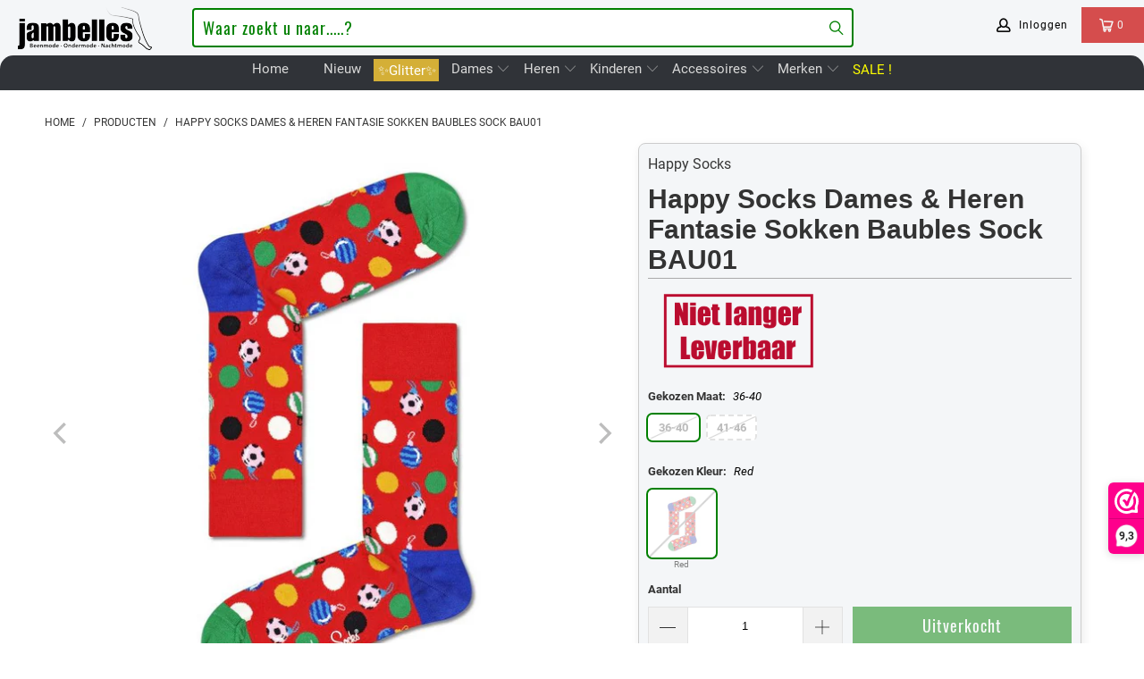

--- FILE ---
content_type: text/html; charset=utf-8
request_url: https://jambelles.nl/products/baubles-sock-bau01
body_size: 111839
content:


 <!DOCTYPE html>
<html lang="nl"> <head> <meta charset="utf-8"> <meta http-equiv="cleartype" content="on"> <meta name="robots" content="index,follow"> <!-- Mobile Specific Metas --> <meta name="HandheldFriendly" content="True"> <meta name="MobileOptimized" content="320"> <meta name="viewport" content="width=device-width,initial-scale=1"> <meta name="theme-color" content="#ffffff"> <title>
      Happy Socks Dames &amp; Heren Fantasie Sokken Baubles Sock BAU01 - Jambelles</title> <link rel="preconnect" href="https://www.searchanise.com"> <link rel="preconnect" href="https://searchanise-ef84.kxcdn.com"> <link rel="preconnect" href="https://cdn.shopify.com" crossorigin> <link rel="preconnect" href="https://jambelles.nl/cdn/" crossorigin> <link rel="preconnect" href="https://fonts.shopifycdn.com" /> <link rel="preconnect" href="https://cdnjs.cloudflare.com" /> <link rel="preconnect" href="https://v.shopify.com" /> <link rel="preconnect" href="https://cdn.shopifycloud.com" /> <link rel="preconnect" href="https://www.googletagmanager.com" /> <link rel="preconnect" href="https://appsolve.io" /> <link rel="preconnect" href="https://cdn-sf.vitals.app" /> <link rel="preconnect" href="https://geolocation-recommendations.shopifyapps.com" /> <link rel="preconnect" href="https://storage.nfcube.com" /> <link rel="preconnect" href="https://sc-static.net" /> <link rel="preconnect" href="https://dashboard.webwinkel.nl"> <link rel="preconnect" href="https://connect.facebook.net"> <link rel="preconnect" href="https://www.merchant-center-analytics.goog"> <link rel="preconnect" href="https://ajax.aspnetcdn.com"> <link rel="dns-prefetch" href="https://sf-paywhatyouwant.extendons.com"/> <link rel="dns-prefetch" href="https://www.facebook.com"> <link rel="dns-prefetch" href="https://monorail-edge.shopifysvc.com"> <link rel="dns-prefetch" href="https://dokl0y9joez4p.cloudfront.net"> <link rel="dns-prefetch" href="https://sc-static.net"> <link rel="dns-prefetch" href="https://dashboard.webwinkel.nl"> <link rel="preload" href="https://www.searchanise.com/widgets/shopify/init.js?a=8C9H5V2e7G" as="script"> <link rel="preload" href="https://cdn.shopify.com/shop-assets/static_uploads/shoplift/GTStandard-MRegular.woff2" as="font" type="font/woff2" crossorigin> <link rel="preload" href="https://cdnjs.cloudflare.com/ajax/libs/fancybox/3.5.6/jquery.fancybox.min.css" as="style"> <link rel="preload" href="https://jambelles.nl/cdn/shopifycloud/portable-wallets/latest/accelerated-checkout-backwards-compat.css" as="style" onload="this.onload=null;this.rel='stylesheet'"> <link rel="preload" href="https://cdn.shopify.com/shopifycloud/model-viewer/v0.8/vendors~mv.js" as="script"> <link href="//jambelles.nl/cdn/shop/t/3/assets/jquery.min.js?v=81049236547974671631594112056" as="script" rel="preload"> <link href="//jambelles.nl/cdn/shop/t/3/assets/styles-new.css?v=93161940022603460111754911552" rel="stylesheet" type="text/css" media="all" /> <link rel="stylesheet" href="https://cdnjs.cloudflare.com/ajax/libs/fancybox/3.5.6/jquery.fancybox.min.css"> <script>
      window.lazySizesConfig = window.lazySizesConfig || {};
      lazySizesConfig.expand = 300;
      lazySizesConfig.loadHidden = false;

      /* ! lazysizes - v4.1.4 */
      !function(a,b){var c=b(a,a.document);a.lazySizes=c,"object"==typeof module&&module.exports&&(module.exports=c)}(window,function(a,b){"use strict";if(b.getElementsByClassName){var c,d,e=b.documentElement,f=a.Date,g=a.HTMLPictureElement,h="addEventListener",i="getAttribute",j=a[h],k=a.setTimeout,l=a.requestAnimationFrame||k,m=a.requestIdleCallback,n=/^picture$/i,o=["load","error","lazyincluded","_lazyloaded"],p={},q=Array.prototype.forEach,r=function(a,b){return p[b]||(p[b]=new RegExp("(\\s|^)"+b+"(\\s|$)")),p[b].test(a[i]("class")||"")&&p[b]},s=function(a,b){r(a,b)||a.setAttribute("class",(a[i]("class")||"").trim()+" "+b)},t=function(a,b){var c;(c=r(a,b))&&a.setAttribute("class",(a[i]("class")||"").replace(c," "))},u=function(a,b,c){var d=c?h:"removeEventListener";c&&u(a,b),o.forEach(function(c){a[d](c,b)})},v=function(a,d,e,f,g){var h=b.createEvent("Event");return e||(e={}),e.instance=c,h.initEvent(d,!f,!g),h.detail=e,a.dispatchEvent(h),h},w=function(b,c){var e;!g&&(e=a.picturefill||d.pf)?(c&&c.src&&!b[i]("srcset")&&b.setAttribute("srcset",c.src),e({reevaluate:!0,elements:[b]})):c&&c.src&&(b.src=c.src)},x=function(a,b){return(getComputedStyle(a,null)||{})[b]},y=function(a,b,c){for(c=c||a.offsetWidth;c<d.minSize&&b&&!a._lazysizesWidth;)c=b.offsetWidth,b=b.parentNode;return c},z=function(){var a,c,d=[],e=[],f=d,g=function(){var b=f;for(f=d.length?e:d,a=!0,c=!1;b.length;)b.shift()();a=!1},h=function(d,e){a&&!e?d.apply(this,arguments):(f.push(d),c||(c=!0,(b.hidden?k:l)(g)))};return h._lsFlush=g,h}(),A=function(a,b){return b?function(){z(a)}:function(){var b=this,c=arguments;z(function(){a.apply(b,c)})}},B=function(a){var b,c=0,e=d.throttleDelay,g=d.ricTimeout,h=function(){b=!1,c=f.now(),a()},i=m&&g>49?function(){m(h,{timeout:g}),g!==d.ricTimeout&&(g=d.ricTimeout)}:A(function(){k(h)},!0);return function(a){var d;(a=a===!0)&&(g=33),b||(b=!0,d=e-(f.now()-c),0>d&&(d=0),a||9>d?i():k(i,d))}},C=function(a){var b,c,d=99,e=function(){b=null,a()},g=function(){var a=f.now()-c;d>a?k(g,d-a):(m||e)(e)};return function(){c=f.now(),b||(b=k(g,d))}};!function(){var b,c={lazyClass:"lazyload",loadedClass:"lazyloaded",loadingClass:"lazyloading",preloadClass:"lazypreload",errorClass:"lazyerror",autosizesClass:"lazyautosizes",srcAttr:"data-src",srcsetAttr:"data-srcset",sizesAttr:"data-sizes",minSize:40,customMedia:{},init:!0,expFactor:1.5,hFac:.8,loadMode:2,loadHidden:!0,ricTimeout:0,throttleDelay:125};d=a.lazySizesConfig||a.lazysizesConfig||{};for(b in c)b in d||(d[b]=c[b]);a.lazySizesConfig=d,k(function(){d.init&&F()})}();var D=function(){var g,l,m,o,p,y,D,F,G,H,I,J,K,L,M=/^img$/i,N=/^iframe$/i,O="onscroll"in a&&!/(gle|ing)bot/.test(navigator.userAgent),P=0,Q=0,R=0,S=-1,T=function(a){R--,a&&a.target&&u(a.target,T),(!a||0>R||!a.target)&&(R=0)},U=function(a,c){var d,f=a,g="hidden"==x(b.body,"visibility")||"hidden"!=x(a.parentNode,"visibility")&&"hidden"!=x(a,"visibility");for(F-=c,I+=c,G-=c,H+=c;g&&(f=f.offsetParent)&&f!=b.body&&f!=e;)g=(x(f,"opacity")||1)>0,g&&"visible"!=x(f,"overflow")&&(d=f.getBoundingClientRect(),g=H>d.left&&G<d.right&&I>d.top-1&&F<d.bottom+1);return g},V=function(){var a,f,h,j,k,m,n,p,q,r=c.elements;if((o=d.loadMode)&&8>R&&(a=r.length)){f=0,S++,null==K&&("expand"in d||(d.expand=e.clientHeight>500&&e.clientWidth>500?500:370),J=d.expand,K=J*d.expFactor),K>Q&&1>R&&S>2&&o>2&&!b.hidden?(Q=K,S=0):Q=o>1&&S>1&&6>R?J:P;for(;a>f;f++)if(r[f]&&!r[f]._lazyRace)if(O)if((p=r[f][i]("data-expand"))&&(m=1*p)||(m=Q),q!==m&&(y=innerWidth+m*L,D=innerHeight+m,n=-1*m,q=m),h=r[f].getBoundingClientRect(),(I=h.bottom)>=n&&(F=h.top)<=D&&(H=h.right)>=n*L&&(G=h.left)<=y&&(I||H||G||F)&&(d.loadHidden||"hidden"!=x(r[f],"visibility"))&&(l&&3>R&&!p&&(3>o||4>S)||U(r[f],m))){if(ba(r[f]),k=!0,R>9)break}else!k&&l&&!j&&4>R&&4>S&&o>2&&(g[0]||d.preloadAfterLoad)&&(g[0]||!p&&(I||H||G||F||"auto"!=r[f][i](d.sizesAttr)))&&(j=g[0]||r[f]);else ba(r[f]);j&&!k&&ba(j)}},W=B(V),X=function(a){s(a.target,d.loadedClass),t(a.target,d.loadingClass),u(a.target,Z),v(a.target,"lazyloaded")},Y=A(X),Z=function(a){Y({target:a.target})},$=function(a,b){try{a.contentWindow.location.replace(b)}catch(c){a.src=b}},_=function(a){var b,c=a[i](d.srcsetAttr);(b=d.customMedia[a[i]("data-media")||a[i]("media")])&&a.setAttribute("media",b),c&&a.setAttribute("srcset",c)},aa=A(function(a,b,c,e,f){var g,h,j,l,o,p;(o=v(a,"lazybeforeunveil",b)).defaultPrevented||(e&&(c?s(a,d.autosizesClass):a.setAttribute("sizes",e)),h=a[i](d.srcsetAttr),g=a[i](d.srcAttr),f&&(j=a.parentNode,l=j&&n.test(j.nodeName||"")),p=b.firesLoad||"src"in a&&(h||g||l),o={target:a},p&&(u(a,T,!0),clearTimeout(m),m=k(T,2500),s(a,d.loadingClass),u(a,Z,!0)),l&&q.call(j.getElementsByTagName("source"),_),h?a.setAttribute("srcset",h):g&&!l&&(N.test(a.nodeName)?$(a,g):a.src=g),f&&(h||l)&&w(a,{src:g})),a._lazyRace&&delete a._lazyRace,t(a,d.lazyClass),z(function(){(!p||a.complete&&a.naturalWidth>1)&&(p?T(o):R--,X(o))},!0)}),ba=function(a){var b,c=M.test(a.nodeName),e=c&&(a[i](d.sizesAttr)||a[i]("sizes")),f="auto"==e;(!f&&l||!c||!a[i]("src")&&!a.srcset||a.complete||r(a,d.errorClass)||!r(a,d.lazyClass))&&(b=v(a,"lazyunveilread").detail,f&&E.updateElem(a,!0,a.offsetWidth),a._lazyRace=!0,R++,aa(a,b,f,e,c))},ca=function(){if(!l){if(f.now()-p<999)return void k(ca,999);var a=C(function(){d.loadMode=3,W()});l=!0,d.loadMode=3,W(),j("scroll",function(){3==d.loadMode&&(d.loadMode=2),a()},!0)}};return{_:function(){p=f.now(),c.elements=b.getElementsByClassName(d.lazyClass),g=b.getElementsByClassName(d.lazyClass+" "+d.preloadClass),L=d.hFac,j("scroll",W,!0),j("resize",W,!0),a.MutationObserver?new MutationObserver(W).observe(e,{childList:!0,subtree:!0,attributes:!0}):(e[h]("DOMNodeInserted",W,!0),e[h]("DOMAttrModified",W,!0),setInterval(W,999)),j("hashchange",W,!0),["focus","mouseover","click","load","transitionend","animationend","webkitAnimationEnd"].forEach(function(a){b[h](a,W,!0)}),/d$|^c/.test(b.readyState)?ca():(j("load",ca),b[h]("DOMContentLoaded",W),k(ca,2e4)),c.elements.length?(V(),z._lsFlush()):W()},checkElems:W,unveil:ba}}(),E=function(){var a,c=A(function(a,b,c,d){var e,f,g;if(a._lazysizesWidth=d,d+="px",a.setAttribute("sizes",d),n.test(b.nodeName||""))for(e=b.getElementsByTagName("source"),f=0,g=e.length;g>f;f++)e[f].setAttribute("sizes",d);c.detail.dataAttr||w(a,c.detail)}),e=function(a,b,d){var e,f=a.parentNode;f&&(d=y(a,f,d),e=v(a,"lazybeforesizes",{width:d,dataAttr:!!b}),e.defaultPrevented||(d=e.detail.width,d&&d!==a._lazysizesWidth&&c(a,f,e,d)))},f=function(){var b,c=a.length;if(c)for(b=0;c>b;b++)e(a[b])},g=C(f);return{_:function(){a=b.getElementsByClassName(d.autosizesClass),j("resize",g)},checkElems:g,updateElem:e}}(),F=function(){F.i||(F.i=!0,E._(),D._())};return c={cfg:d,autoSizer:E,loader:D,init:F,uP:w,aC:s,rC:t,hC:r,fire:v,gW:y,rAF:z}}});

        /*! lazysizes - v4.1.5 */
        !function(a,b){var c=function(){b(a.lazySizes),a.removeEventListener("lazyunveilread",c,!0)};b=b.bind(null,a,a.document),"object"==typeof module&&module.exports?b(require("lazysizes")):a.lazySizes?c():a.addEventListener("lazyunveilread",c,!0)}(window,function(a,b,c){"use strict";if(a.addEventListener){var d=/\s+/g,e=/\s*\|\s+|\s+\|\s*/g,f=/^(.+?)(?:\s+\[\s*(.+?)\s*\])(?:\s+\[\s*(.+?)\s*\])?$/,g=/^\s*\(*\s*type\s*:\s*(.+?)\s*\)*\s*$/,h=/\(|\)|'/,i={contain:1,cover:1},j=function(a){var b=c.gW(a,a.parentNode);return(!a._lazysizesWidth||b>a._lazysizesWidth)&&(a._lazysizesWidth=b),a._lazysizesWidth},k=function(a){var b;return b=(getComputedStyle(a)||{getPropertyValue:function(){}}).getPropertyValue("background-size"),!i[b]&&i[a.style.backgroundSize]&&(b=a.style.backgroundSize),b},l=function(a,b){if(b){var c=b.match(g);c&&c[1]?a.setAttribute("type",c[1]):a.setAttribute("media",lazySizesConfig.customMedia[b]||b)}},m=function(a,c,g){var h=b.createElement("picture"),i=c.getAttribute(lazySizesConfig.sizesAttr),j=c.getAttribute("data-ratio"),k=c.getAttribute("data-optimumx");c._lazybgset&&c._lazybgset.parentNode==c&&c.removeChild(c._lazybgset),Object.defineProperty(g,"_lazybgset",{value:c,writable:!0}),Object.defineProperty(c,"_lazybgset",{value:h,writable:!0}),a=a.replace(d," ").split(e),h.style.display="none",g.className=lazySizesConfig.lazyClass,1!=a.length||i||(i="auto"),a.forEach(function(a){var c,d=b.createElement("source");i&&"auto"!=i&&d.setAttribute("sizes",i),(c=a.match(f))?(d.setAttribute(lazySizesConfig.srcsetAttr,c[1]),l(d,c[2]),l(d,c[3])):d.setAttribute(lazySizesConfig.srcsetAttr,a),h.appendChild(d)}),i&&(g.setAttribute(lazySizesConfig.sizesAttr,i),c.removeAttribute(lazySizesConfig.sizesAttr),c.removeAttribute("sizes")),k&&g.setAttribute("data-optimumx",k),j&&g.setAttribute("data-ratio",j),h.appendChild(g),c.appendChild(h)},n=function(a){if(a.target._lazybgset){var b=a.target,d=b._lazybgset,e=b.currentSrc||b.src;if(e){var f=c.fire(d,"bgsetproxy",{src:e,useSrc:h.test(e)?JSON.stringify(e):e});f.defaultPrevented||(d.style.backgroundImage="url("+f.detail.useSrc+")")}b._lazybgsetLoading&&(c.fire(d,"_lazyloaded",{},!1,!0),delete b._lazybgsetLoading)}};addEventListener("lazybeforeunveil",function(a){var d,e,f;!a.defaultPrevented&&(d=a.target.getAttribute("data-bgset"))&&(f=a.target,e=b.createElement("img"),e.alt="",e._lazybgsetLoading=!0,a.detail.firesLoad=!0,m(d,f,e),setTimeout(function(){c.loader.unveil(e),c.rAF(function(){c.fire(e,"_lazyloaded",{},!0,!0),e.complete&&n({target:e})})}))}),b.addEventListener("load",n,!0),a.addEventListener("lazybeforesizes",function(a){if(a.detail.instance==c&&a.target._lazybgset&&a.detail.dataAttr){var b=a.target._lazybgset,d=k(b);i[d]&&(a.target._lazysizesParentFit=d,c.rAF(function(){a.target.setAttribute("data-parent-fit",d),a.target._lazysizesParentFit&&delete a.target._lazysizesParentFit}))}},!0),b.documentElement.addEventListener("lazybeforesizes",function(a){!a.defaultPrevented&&a.target._lazybgset&&a.detail.instance==c&&(a.detail.width=j(a.target._lazybgset))})}});</script> <meta name="description" content="Ontdek vrolijke Happy Socks kerstsokken, perfect als cadeau of voor jezelf! Maak je kerst compleet met Baubles Sock. Bestel nu en vier kerst in stijl!" /> <link rel="shortcut icon" type="image/x-icon" href="//jambelles.nl/cdn/shop/files/been-los-op-bruin-gevuld-800.jpg?v=1613736409&width=180"> <link rel="apple-touch-icon" href="//jambelles.nl/cdn/shop/files/been-los-op-bruin-gevuld-800.jpg?v=1613736409&width=180"> <link rel="apple-touch-icon" sizes="57x57" href="//jambelles.nl/cdn/shop/files/been-los-op-bruin-gevuld-800.jpg?v=1613736409&width=57"> <link rel="apple-touch-icon" sizes="60x60" href="//jambelles.nl/cdn/shop/files/been-los-op-bruin-gevuld-800.jpg?v=1613736409&width=60"> <link rel="apple-touch-icon" sizes="72x72" href="//jambelles.nl/cdn/shop/files/been-los-op-bruin-gevuld-800.jpg?v=1613736409&width=72"> <link rel="apple-touch-icon" sizes="76x76" href="//jambelles.nl/cdn/shop/files/been-los-op-bruin-gevuld-800.jpg?v=1613736409&width=76"> <link rel="apple-touch-icon" sizes="114x114" href="//jambelles.nl/cdn/shop/files/been-los-op-bruin-gevuld-800.jpg?v=1613736409&width=114"> <link rel="apple-touch-icon" sizes="180x180" href="//jambelles.nl/cdn/shop/files/been-los-op-bruin-gevuld-800.jpg?v=1613736409&width=180"> <link rel="apple-touch-icon" sizes="228x228" href="//jambelles.nl/cdn/shop/files/been-los-op-bruin-gevuld-800.jpg?v=1613736409&width=228"> <link rel="canonical" href="https://jambelles.nl/products/baubles-sock-bau01" /> <meta name="google-site-verification" content="q65QoQ21CmCBGhhjdL6vYrAKxi3V29NzspvlccR7WRA" /> <script>window.performance && window.performance.mark && window.performance.mark('shopify.content_for_header.start');</script><meta name="google-site-verification" content="rzlNgxgSj8LXKCDT-T5mV09WchvGH2nBPmnLUYTqO4k">
<meta name="facebook-domain-verification" content="ufh96feq1ezx468dinbvsq2a4afa21">
<meta id="shopify-digital-wallet" name="shopify-digital-wallet" content="/27918499958/digital_wallets/dialog">
<meta name="shopify-checkout-api-token" content="c77e5f16c73b646de23ecb69326b28ce">
<meta id="in-context-paypal-metadata" data-shop-id="27918499958" data-venmo-supported="false" data-environment="production" data-locale="nl_NL" data-paypal-v4="true" data-currency="EUR">
<link rel="alternate" type="application/json+oembed" href="https://jambelles.nl/products/baubles-sock-bau01.oembed">
<script async="async" src="/checkouts/internal/preloads.js?locale=nl-NL"></script>
<link rel="preconnect" href="https://shop.app" crossorigin="anonymous">
<script async="async" src="https://shop.app/checkouts/internal/preloads.js?locale=nl-NL&shop_id=27918499958" crossorigin="anonymous"></script>
<script id="apple-pay-shop-capabilities" type="application/json">{"shopId":27918499958,"countryCode":"NL","currencyCode":"EUR","merchantCapabilities":["supports3DS"],"merchantId":"gid:\/\/shopify\/Shop\/27918499958","merchantName":"Jambelles","requiredBillingContactFields":["postalAddress","email","phone"],"requiredShippingContactFields":["postalAddress","email","phone"],"shippingType":"shipping","supportedNetworks":["visa","maestro","masterCard","amex"],"total":{"type":"pending","label":"Jambelles","amount":"1.00"},"shopifyPaymentsEnabled":true,"supportsSubscriptions":true}</script>
<script id="shopify-features" type="application/json">{"accessToken":"c77e5f16c73b646de23ecb69326b28ce","betas":["rich-media-storefront-analytics"],"domain":"jambelles.nl","predictiveSearch":true,"shopId":27918499958,"locale":"nl"}</script>
<script>var Shopify = Shopify || {};
Shopify.shop = "jambelles.myshopify.com";
Shopify.locale = "nl";
Shopify.currency = {"active":"EUR","rate":"1.0"};
Shopify.country = "NL";
Shopify.theme = {"name":"jambo-6nov25","id":81653334134,"schema_name":"Jambo","schema_version":"24.0.11","theme_store_id":null,"role":"main"};
Shopify.theme.handle = "null";
Shopify.theme.style = {"id":null,"handle":null};
Shopify.cdnHost = "jambelles.nl/cdn";
Shopify.routes = Shopify.routes || {};
Shopify.routes.root = "/";</script>
<script type="module">!function(o){(o.Shopify=o.Shopify||{}).modules=!0}(window);</script>
<script>!function(o){function n(){var o=[];function n(){o.push(Array.prototype.slice.apply(arguments))}return n.q=o,n}var t=o.Shopify=o.Shopify||{};t.loadFeatures=n(),t.autoloadFeatures=n()}(window);</script>
<script>
  window.ShopifyPay = window.ShopifyPay || {};
  window.ShopifyPay.apiHost = "shop.app\/pay";
  window.ShopifyPay.redirectState = null;
</script>
<script id="shop-js-analytics" type="application/json">{"pageType":"product"}</script>
<script defer="defer" async type="module" src="//jambelles.nl/cdn/shopifycloud/shop-js/modules/v2/client.init-shop-cart-sync_CwGft62q.nl.esm.js"></script>
<script defer="defer" async type="module" src="//jambelles.nl/cdn/shopifycloud/shop-js/modules/v2/chunk.common_BAeYDmFP.esm.js"></script>
<script defer="defer" async type="module" src="//jambelles.nl/cdn/shopifycloud/shop-js/modules/v2/chunk.modal_B9qqLDBC.esm.js"></script>
<script type="module">
  await import("//jambelles.nl/cdn/shopifycloud/shop-js/modules/v2/client.init-shop-cart-sync_CwGft62q.nl.esm.js");
await import("//jambelles.nl/cdn/shopifycloud/shop-js/modules/v2/chunk.common_BAeYDmFP.esm.js");
await import("//jambelles.nl/cdn/shopifycloud/shop-js/modules/v2/chunk.modal_B9qqLDBC.esm.js");

  window.Shopify.SignInWithShop?.initShopCartSync?.({"fedCMEnabled":true,"windoidEnabled":true});

</script>
<script>
  window.Shopify = window.Shopify || {};
  if (!window.Shopify.featureAssets) window.Shopify.featureAssets = {};
  window.Shopify.featureAssets['shop-js'] = {"shop-cart-sync":["modules/v2/client.shop-cart-sync_DYxNzuQz.nl.esm.js","modules/v2/chunk.common_BAeYDmFP.esm.js","modules/v2/chunk.modal_B9qqLDBC.esm.js"],"init-fed-cm":["modules/v2/client.init-fed-cm_CjDsDcAw.nl.esm.js","modules/v2/chunk.common_BAeYDmFP.esm.js","modules/v2/chunk.modal_B9qqLDBC.esm.js"],"shop-cash-offers":["modules/v2/client.shop-cash-offers_ClkbB2SN.nl.esm.js","modules/v2/chunk.common_BAeYDmFP.esm.js","modules/v2/chunk.modal_B9qqLDBC.esm.js"],"shop-login-button":["modules/v2/client.shop-login-button_WLp3fA_k.nl.esm.js","modules/v2/chunk.common_BAeYDmFP.esm.js","modules/v2/chunk.modal_B9qqLDBC.esm.js"],"pay-button":["modules/v2/client.pay-button_CMzcDx7A.nl.esm.js","modules/v2/chunk.common_BAeYDmFP.esm.js","modules/v2/chunk.modal_B9qqLDBC.esm.js"],"shop-button":["modules/v2/client.shop-button_C5HrfeZa.nl.esm.js","modules/v2/chunk.common_BAeYDmFP.esm.js","modules/v2/chunk.modal_B9qqLDBC.esm.js"],"avatar":["modules/v2/client.avatar_BTnouDA3.nl.esm.js"],"init-windoid":["modules/v2/client.init-windoid_BPUgzmVN.nl.esm.js","modules/v2/chunk.common_BAeYDmFP.esm.js","modules/v2/chunk.modal_B9qqLDBC.esm.js"],"init-shop-for-new-customer-accounts":["modules/v2/client.init-shop-for-new-customer-accounts_C_53TFWp.nl.esm.js","modules/v2/client.shop-login-button_WLp3fA_k.nl.esm.js","modules/v2/chunk.common_BAeYDmFP.esm.js","modules/v2/chunk.modal_B9qqLDBC.esm.js"],"init-shop-email-lookup-coordinator":["modules/v2/client.init-shop-email-lookup-coordinator_BuZJWlrC.nl.esm.js","modules/v2/chunk.common_BAeYDmFP.esm.js","modules/v2/chunk.modal_B9qqLDBC.esm.js"],"init-shop-cart-sync":["modules/v2/client.init-shop-cart-sync_CwGft62q.nl.esm.js","modules/v2/chunk.common_BAeYDmFP.esm.js","modules/v2/chunk.modal_B9qqLDBC.esm.js"],"shop-toast-manager":["modules/v2/client.shop-toast-manager_3XRE_uEZ.nl.esm.js","modules/v2/chunk.common_BAeYDmFP.esm.js","modules/v2/chunk.modal_B9qqLDBC.esm.js"],"init-customer-accounts":["modules/v2/client.init-customer-accounts_DmSKRkZb.nl.esm.js","modules/v2/client.shop-login-button_WLp3fA_k.nl.esm.js","modules/v2/chunk.common_BAeYDmFP.esm.js","modules/v2/chunk.modal_B9qqLDBC.esm.js"],"init-customer-accounts-sign-up":["modules/v2/client.init-customer-accounts-sign-up_CeYkBAph.nl.esm.js","modules/v2/client.shop-login-button_WLp3fA_k.nl.esm.js","modules/v2/chunk.common_BAeYDmFP.esm.js","modules/v2/chunk.modal_B9qqLDBC.esm.js"],"shop-follow-button":["modules/v2/client.shop-follow-button_EFIbvYjS.nl.esm.js","modules/v2/chunk.common_BAeYDmFP.esm.js","modules/v2/chunk.modal_B9qqLDBC.esm.js"],"checkout-modal":["modules/v2/client.checkout-modal_D8HUqXhX.nl.esm.js","modules/v2/chunk.common_BAeYDmFP.esm.js","modules/v2/chunk.modal_B9qqLDBC.esm.js"],"shop-login":["modules/v2/client.shop-login_BUSqPzuV.nl.esm.js","modules/v2/chunk.common_BAeYDmFP.esm.js","modules/v2/chunk.modal_B9qqLDBC.esm.js"],"lead-capture":["modules/v2/client.lead-capture_CFcRSnZi.nl.esm.js","modules/v2/chunk.common_BAeYDmFP.esm.js","modules/v2/chunk.modal_B9qqLDBC.esm.js"],"payment-terms":["modules/v2/client.payment-terms_DBKgFsWx.nl.esm.js","modules/v2/chunk.common_BAeYDmFP.esm.js","modules/v2/chunk.modal_B9qqLDBC.esm.js"]};
</script>
<script>(function() {
  var isLoaded = false;
  function asyncLoad() {
    if (isLoaded) return;
    isLoaded = true;
    var urls = ["https:\/\/cdn.nfcube.com\/instafeed-b95ee4da66aca08e3a3e342ca5088b49.js?shop=jambelles.myshopify.com","https:\/\/main-app-production.upsellserverapi.com\/build\/external\/services\/session\/index.js?shop=jambelles.myshopify.com","https:\/\/searchanise-ef84.kxcdn.com\/widgets\/shopify\/init.js?a=8C9H5V2e7G\u0026shop=jambelles.myshopify.com"];
    for (var i = 0; i <urls.length; i++) {
      var s = document.createElement('script');
      s.type = 'text/javascript';
      s.async = true;
      s.src = urls[i];
      var x = document.getElementsByTagName('script')[0];
      x.parentNode.insertBefore(s, x);
    }
  };
  if(window.attachEvent) {
    window.attachEvent('onload', asyncLoad);
  } else {
    window.addEventListener('load', asyncLoad, false);
  }
})();</script>
<script id="__st">var __st={"a":27918499958,"offset":3600,"reqid":"d37f990b-f523-43fd-a4e3-767da9a66fbe-1769061973","pageurl":"jambelles.nl\/products\/baubles-sock-bau01","u":"c6cbb02c8aa6","p":"product","rtyp":"product","rid":6624249315446};</script>
<script>window.ShopifyPaypalV4VisibilityTracking = true;</script>
<script id="captcha-bootstrap">!function(){'use strict';const t='contact',e='account',n='new_comment',o=[[t,t],['blogs',n],['comments',n],[t,'customer']],c=[[e,'customer_login'],[e,'guest_login'],[e,'recover_customer_password'],[e,'create_customer']],r=t=>t.map((([t,e])=>`form[action*='/${t}']:not([data-nocaptcha='true']) input[name='form_type'][value='${e}']`)).join(','),a=t=>()=>t?[...document.querySelectorAll(t)].map((t=>t.form)):[];function s(){const t=[...o],e=r(t);return a(e)}const i='password',u='form_key',d=['recaptcha-v3-token','g-recaptcha-response','h-captcha-response',i],f=()=>{try{return window.sessionStorage}catch{return}},m='__shopify_v',_=t=>t.elements[u];function p(t,e,n=!1){try{const o=window.sessionStorage,c=JSON.parse(o.getItem(e)),{data:r}=function(t){const{data:e,action:n}=t;return t[m]||n?{data:e,action:n}:{data:t,action:n}}(c);for(const[e,n]of Object.entries(r))t.elements[e]&&(t.elements[e].value=n);n&&o.removeItem(e)}catch(o){console.error('form repopulation failed',{error:o})}}const l='form_type',E='cptcha';function T(t){t.dataset[E]=!0}const w=window,h=w.document,L='Shopify',v='ce_forms',y='captcha';let A=!1;((t,e)=>{const n=(g='f06e6c50-85a8-45c8-87d0-21a2b65856fe',I='https://cdn.shopify.com/shopifycloud/storefront-forms-hcaptcha/ce_storefront_forms_captcha_hcaptcha.v1.5.2.iife.js',D={infoText:'Beschermd door hCaptcha',privacyText:'Privacy',termsText:'Voorwaarden'},(t,e,n)=>{const o=w[L][v],c=o.bindForm;if(c)return c(t,g,e,D).then(n);var r;o.q.push([[t,g,e,D],n]),r=I,A||(h.body.append(Object.assign(h.createElement('script'),{id:'captcha-provider',async:!0,src:r})),A=!0)});var g,I,D;w[L]=w[L]||{},w[L][v]=w[L][v]||{},w[L][v].q=[],w[L][y]=w[L][y]||{},w[L][y].protect=function(t,e){n(t,void 0,e),T(t)},Object.freeze(w[L][y]),function(t,e,n,w,h,L){const[v,y,A,g]=function(t,e,n){const i=e?o:[],u=t?c:[],d=[...i,...u],f=r(d),m=r(i),_=r(d.filter((([t,e])=>n.includes(e))));return[a(f),a(m),a(_),s()]}(w,h,L),I=t=>{const e=t.target;return e instanceof HTMLFormElement?e:e&&e.form},D=t=>v().includes(t);t.addEventListener('submit',(t=>{const e=I(t);if(!e)return;const n=D(e)&&!e.dataset.hcaptchaBound&&!e.dataset.recaptchaBound,o=_(e),c=g().includes(e)&&(!o||!o.value);(n||c)&&t.preventDefault(),c&&!n&&(function(t){try{if(!f())return;!function(t){const e=f();if(!e)return;const n=_(t);if(!n)return;const o=n.value;o&&e.removeItem(o)}(t);const e=Array.from(Array(32),(()=>Math.random().toString(36)[2])).join('');!function(t,e){_(t)||t.append(Object.assign(document.createElement('input'),{type:'hidden',name:u})),t.elements[u].value=e}(t,e),function(t,e){const n=f();if(!n)return;const o=[...t.querySelectorAll(`input[type='${i}']`)].map((({name:t})=>t)),c=[...d,...o],r={};for(const[a,s]of new FormData(t).entries())c.includes(a)||(r[a]=s);n.setItem(e,JSON.stringify({[m]:1,action:t.action,data:r}))}(t,e)}catch(e){console.error('failed to persist form',e)}}(e),e.submit())}));const S=(t,e)=>{t&&!t.dataset[E]&&(n(t,e.some((e=>e===t))),T(t))};for(const o of['focusin','change'])t.addEventListener(o,(t=>{const e=I(t);D(e)&&S(e,y())}));const B=e.get('form_key'),M=e.get(l),P=B&&M;t.addEventListener('DOMContentLoaded',(()=>{const t=y();if(P)for(const e of t)e.elements[l].value===M&&p(e,B);[...new Set([...A(),...v().filter((t=>'true'===t.dataset.shopifyCaptcha))])].forEach((e=>S(e,t)))}))}(h,new URLSearchParams(w.location.search),n,t,e,['guest_login'])})(!0,!0)}();</script>
<script integrity="sha256-4kQ18oKyAcykRKYeNunJcIwy7WH5gtpwJnB7kiuLZ1E=" data-source-attribution="shopify.loadfeatures" defer="defer" src="//jambelles.nl/cdn/shopifycloud/storefront/assets/storefront/load_feature-a0a9edcb.js" crossorigin="anonymous"></script>
<script crossorigin="anonymous" defer="defer" src="//jambelles.nl/cdn/shopifycloud/storefront/assets/shopify_pay/storefront-65b4c6d7.js?v=20250812"></script>
<script data-source-attribution="shopify.dynamic_checkout.dynamic.init">var Shopify=Shopify||{};Shopify.PaymentButton=Shopify.PaymentButton||{isStorefrontPortableWallets:!0,init:function(){window.Shopify.PaymentButton.init=function(){};var t=document.createElement("script");t.src="https://jambelles.nl/cdn/shopifycloud/portable-wallets/latest/portable-wallets.nl.js",t.type="module",document.head.appendChild(t)}};
</script>
<script data-source-attribution="shopify.dynamic_checkout.buyer_consent">
  function portableWalletsHideBuyerConsent(e){var t=document.getElementById("shopify-buyer-consent"),n=document.getElementById("shopify-subscription-policy-button");t&&n&&(t.classList.add("hidden"),t.setAttribute("aria-hidden","true"),n.removeEventListener("click",e))}function portableWalletsShowBuyerConsent(e){var t=document.getElementById("shopify-buyer-consent"),n=document.getElementById("shopify-subscription-policy-button");t&&n&&(t.classList.remove("hidden"),t.removeAttribute("aria-hidden"),n.addEventListener("click",e))}window.Shopify?.PaymentButton&&(window.Shopify.PaymentButton.hideBuyerConsent=portableWalletsHideBuyerConsent,window.Shopify.PaymentButton.showBuyerConsent=portableWalletsShowBuyerConsent);
</script>
<script data-source-attribution="shopify.dynamic_checkout.cart.bootstrap">document.addEventListener("DOMContentLoaded",(function(){function t(){return document.querySelector("shopify-accelerated-checkout-cart, shopify-accelerated-checkout")}if(t())Shopify.PaymentButton.init();else{new MutationObserver((function(e,n){t()&&(Shopify.PaymentButton.init(),n.disconnect())})).observe(document.body,{childList:!0,subtree:!0})}}));
</script>
<script id='scb4127' type='text/javascript' async='' src='https://jambelles.nl/cdn/shopifycloud/privacy-banner/storefront-banner.js'></script><link id="shopify-accelerated-checkout-styles" rel="stylesheet" media="screen" href="https://jambelles.nl/cdn/shopifycloud/portable-wallets/latest/accelerated-checkout-backwards-compat.css" crossorigin="anonymous">
<style id="shopify-accelerated-checkout-cart">
        #shopify-buyer-consent {
  margin-top: 1em;
  display: inline-block;
  width: 100%;
}

#shopify-buyer-consent.hidden {
  display: none;
}

#shopify-subscription-policy-button {
  background: none;
  border: none;
  padding: 0;
  text-decoration: underline;
  font-size: inherit;
  cursor: pointer;
}

#shopify-subscription-policy-button::before {
  box-shadow: none;
}

      </style>

<script>window.performance && window.performance.mark && window.performance.mark('shopify.content_for_header.end');</script> <script src="//jambelles.nl/cdn/shop/t/3/assets/jquery.min.js?v=81049236547974671631594112056" type="text/javascript"></script>
    

    

    

<meta name="author" content="Jambelles">
<meta property="og:url" content="https://jambelles.nl/products/baubles-sock-bau01">
<meta property="og:site_name" content="Jambelles"> <meta property="og:type" content="product"> <meta property="og:title" content="Happy Socks Dames &amp; Heren Fantasie Sokken Baubles Sock BAU01"> <meta property="og:image" content="https://jambelles.nl/cdn/shop/files/happy-socks-dames-heren-fantasie-sokken-baubles-sock-bau01-36-40-red-1_600x.jpg?v=1736509638"> <meta property="og:image:secure_url" content="https://jambelles.nl/cdn/shop/files/happy-socks-dames-heren-fantasie-sokken-baubles-sock-bau01-36-40-red-1_600x.jpg?v=1736509638"> <meta property="og:image:width" content="1000"> <meta property="og:image:height" content="1000"> <meta property="og:image" content="https://jambelles.nl/cdn/shop/files/happy-socks-dames-heren-fantasie-sokken-baubles-sock-bau01-2_600x.jpg?v=1736509648"> <meta property="og:image:secure_url" content="https://jambelles.nl/cdn/shop/files/happy-socks-dames-heren-fantasie-sokken-baubles-sock-bau01-2_600x.jpg?v=1736509648"> <meta property="og:image:width" content="1000"> <meta property="og:image:height" content="1000"> <meta property="og:image" content="https://jambelles.nl/cdn/shop/files/happy-socks-dames-heren-fantasie-sokken-baubles-sock-bau01-3_600x.jpg?v=1736509658"> <meta property="og:image:secure_url" content="https://jambelles.nl/cdn/shop/files/happy-socks-dames-heren-fantasie-sokken-baubles-sock-bau01-3_600x.jpg?v=1736509658"> <meta property="og:image:width" content="1000"> <meta property="og:image:height" content="1000"> <meta property="product:price:amount" content="11,95"> <meta property="product:price:currency" content="EUR"> <meta property="og:description" content="Ontdek vrolijke Happy Socks kerstsokken, perfect als cadeau of voor jezelf! Maak je kerst compleet met Baubles Sock. Bestel nu en vier kerst in stijl!"> <meta name="twitter:site" content="@jambelles">

<meta name="twitter:card" content="summary"> <meta name="twitter:title" content="Happy Socks Dames & Heren Fantasie Sokken Baubles Sock BAU01"> <meta name="twitter:description" content="Heerlijk vrolijk Happy Socks kerstsokken voor onder de boom.Leuk om aan te trekken of om te geven als vrolijk kerstkado.Zulke sokken completeren je kerstfeest.Sokken met ballen!
Baubles Sock"> <meta name="twitter:image" content="https://jambelles.nl/cdn/shop/files/happy-socks-dames-heren-fantasie-sokken-baubles-sock-bau01-36-40-red-1_240x.jpg?v=1736509638"> <meta name="twitter:image:width" content="240"> <meta name="twitter:image:height" content="240"> <meta name="twitter:image:alt" content="Happy Socks Dames &amp; Heren Fantasie Sokken Baubles Sock BAU01 - Jambelles"> <link href="//jambelles.nl/cdn/shop/t/3/assets/customized-styles.css?v=31850134679154317581747263829" rel="stylesheet" type="text/css" media="all" />  
  
    
<!-- BEGIN app block: shopify://apps/mp-instagram-feed/blocks/app_embed/2e85b90f-5da9-4654-967e-051f1942340c --><!-- BEGIN app snippet: preloads -->
<link href="https://cdn.shopify.com/extensions/019be01f-1649-7e39-b2a1-fa20b5e217dd/mp-instagram-feed-272/assets/mp-instagram-feed.min.js" as="script" rel="preload">
<link href="https://cdn.shopify.com/extensions/019be01f-1649-7e39-b2a1-fa20b5e217dd/mp-instagram-feed-272/assets/mp-instagram-feed-474.bundle.js" as="script" rel="preload">
<link href="https://cdn.shopify.com/extensions/019be01f-1649-7e39-b2a1-fa20b5e217dd/mp-instagram-feed-272/assets/mp-instagram-feed-947.bundle.js" as="script" rel="preload"><!-- END app snippet --><!-- BEGIN app snippet: init -->

<script type="application/json" data-cfasync='false' class='mpInstagram-script'>
{
  "data": {"shopId":"R8zngptFCT4t7pSnGs7j","feedList":[{"id":"Qm752008036","_id":"Qm752008036","shopId":"R8zngptFCT4t7pSnGs7j","name":"Feed_1351","status":true,"header":"Follow us on Instagram","headerSize":20,"headerFont":700,"headerColor":"#000000","showHeader":true,"headerMobile":"Follow us on Instagram","headerSizeMobile":18,"headerFontMobile":700,"headerColorMobile":"#000000","showHeaderMobile":true,"description":"Trending products","descriptionSize":16,"descriptionFont":400,"descriptionColor":"#000000","showDescription":false,"descriptionMobile":"Trending products","descriptionSizeMobile":16,"descriptionFontMobile":400,"descriptionColorMobile":"#000000","showDescriptionMobile":false,"layout":"slider-view","layoutMobile":"slider-view","numOfPost":50,"onPostClick":1,"onPostClickMobile":1,"numOfColumn":3,"numOfRow":2,"postSpacing":4,"numOfPostMobile":50,"numOfColumnMobile":3,"numOfRowMobile":2,"postSpacingMobile":2,"buttonText":"Load more","textColor":"#FFFFFF","backgroundColor":"#01007F","borderRadius":4,"buttonTextMobile":"Load more","textColorMobile":"#FFFFFF","backgroundColorMobile":"#01007F","borderRadiusMobile":4,"customCss":"","spaceBetweenPostAndMedia":24,"spaceBetweenPostAndMediaMobile":8,"topPadding":24,"topPaddingMobile":24,"bottomPadding":24,"bottomPaddingMobile":24,"headingAlign":"center","headingAlignMobile":"center","subHeadingAlign":"center","subHeadingAlignMobile":"center","headingItalic":false,"headingItalicMobile":false,"subHeadingItalic":false,"subHeadingItalicMobile":false,"autoSlide":false,"autoSlideMobile":false,"autoHighlight":false,"timeDuration":4,"timeDurationMobile":4,"timeDurationHighlight":4,"isSyncSettings":false,"isShowLogoIG":false,"isShowContent":false,"overlayTextContent":"See More","overlayTextFontSize":14,"overlayTextFontWeight":400,"overlayTextColor":"#F5F5F5","isShowATC":false,"atcBackgroundColor":"#303030","atcHoverColor":"#1A1A1A","atcBorderRadius":2,"atcBackgroundColorMobile":"#303030","atcHoverColorMobile":"#1A1A1A","atcBorderRadiusMobile":2,"overlayTextUnderline":false,"videoAutoPlay":0,"videoAutoPlayMobile":0,"showLcCount":false,"showLcCountMobile":false,"headingType":"text","headingTypeMobile":"text","headingAccount":{"avatar":true,"name":true,"followBtn":true,"followers":true,"posts":true},"headingAccountMobile":{"avatar":true,"name":true,"followBtn":true,"followers":true,"posts":true},"postBorderRadius":0,"postBorderRadiusMobile":0,"bgColorType":"transparent","bgColorTypeMobile":"transparent","bgColor":"#FFFFFF","bgColorMobile":"#FFFFFF","showCaption":true,"showCaptionMobile":true,"postRatio":"1\/1","postRatioMobile":"1\/1","filters":{"hashtags":"","postCreator":"","types":""},"postRotate":20,"postRotateMobile":20,"storiesCol":8,"storiesColMobile":5,"showStories":false,"showStoriesMobile":false,"socialType":"instagram","mediaIds":[{"id":"18033983522671950","isPinned":true,"oldIdx":3},{"id":"18050280629170507","isPinned":true,"oldIdx":5},{"id":"18068024576101705","isPinned":true,"oldIdx":2},{"id":"18512876578024238","isPinned":true,"oldIdx":1},{"id":"17975745545895019","isPinned":true,"oldIdx":0},{"id":"18049298150624338"},{"id":"17951471585991029"},{"id":"18048257177406267"},{"id":"18012409262743981"},{"id":"17850767985494993"},{"id":"18009741929771247"},{"id":"17991595403669004"},{"id":"17872989939385134"},{"id":"18286851046249238"},{"id":"18084398293741488"},{"id":"17960099114950093"},{"id":"17856895218405791"},{"id":"18064641076927576"},{"id":"18084200122792033"},{"id":"17919349458101389"},{"id":"18090977491649967"},{"id":"18084487423699012"},{"id":"18031723097691887"},{"id":"18063632765153729"},{"id":"18014021216746259"},{"id":"18064191614171438"},{"id":"18032834372422108"},{"id":"18063405686155756"},{"id":"18033775040413976"},{"id":"18166012753351406"},{"id":"17844044985517509"},{"id":"18057928352033740"},{"id":"18047429147564009"},{"id":"18007747184768799"},{"id":"18060389864466119"},{"id":"18080879035829645"},{"id":"18093004855549501"},{"id":"17930511923947901"},{"id":"18058581386259912"},{"id":"17880038367341399"},{"id":"18032054723455596"},{"id":"18283424737267024"},{"id":"18063110552163827"},{"id":"18119692831417923"},{"id":"18092202499619277"},{"id":"17963983079926312"},{"id":"18055337132199477"},{"id":"17869188567390077"},{"id":"18051949340594139"},{"id":"17862389979348905"}],"socialId":"24365802393037357","createdAt":"2025-07-08T20:53:56.125Z","updatedAt":"2025-07-08T20:53:56.125Z"},{"id":"UD752007827","_id":"UD752007827","shopId":"R8zngptFCT4t7pSnGs7j","name":"My first feed","status":true,"header":"Follow us on Instagram","headerSize":20,"headerFont":700,"headerColor":"#000000","showHeader":true,"headerMobile":"Follow us on Instagram","headerSizeMobile":18,"headerFontMobile":700,"headerColorMobile":"#000000","showHeaderMobile":true,"description":"Trending products","descriptionSize":16,"descriptionFont":400,"descriptionColor":"#000000","showDescription":false,"descriptionMobile":"Trending products","descriptionSizeMobile":16,"descriptionFontMobile":400,"descriptionColorMobile":"#000000","showDescriptionMobile":false,"layout":"grid-view","layoutMobile":"grid-view","numOfPost":50,"onPostClick":1,"onPostClickMobile":1,"numOfColumn":3,"numOfRow":2,"postSpacing":4,"numOfPostMobile":50,"numOfColumnMobile":3,"numOfRowMobile":2,"postSpacingMobile":2,"buttonText":"Load more","textColor":"#FFFFFF","backgroundColor":"#01007F","borderRadius":4,"buttonTextMobile":"Load more","textColorMobile":"#FFFFFF","backgroundColorMobile":"#01007F","borderRadiusMobile":4,"mediaIds":[{"id":"17975745545895019"},{"id":"18512876578024238"},{"id":"18068024576101705"},{"id":"18033983522671950"},{"id":"18049298150624338"},{"id":"18050280629170507"},{"id":"17951471585991029"},{"id":"18048257177406267"},{"id":"18012409262743981"},{"id":"17850767985494993"},{"id":"18009741929771247"},{"id":"17991595403669004"},{"id":"17872989939385134"},{"id":"18286851046249238"},{"id":"18084398293741488"},{"id":"17960099114950093"},{"id":"17856895218405791"},{"id":"18064641076927576"},{"id":"18084200122792033"},{"id":"17919349458101389"},{"id":"18090977491649967"},{"id":"18084487423699012"},{"id":"18031723097691887"},{"id":"18063632765153729"},{"id":"18014021216746259"},{"id":"18064191614171438"},{"id":"18032834372422108"},{"id":"18063405686155756"},{"id":"18033775040413976"},{"id":"18166012753351406"},{"id":"17844044985517509"},{"id":"18057928352033740"},{"id":"18047429147564009"},{"id":"18007747184768799"},{"id":"18060389864466119"},{"id":"18080879035829645"},{"id":"18093004855549501"},{"id":"17930511923947901"},{"id":"18058581386259912"},{"id":"17880038367341399"},{"id":"18032054723455596"},{"id":"18283424737267024"},{"id":"18063110552163827"},{"id":"18119692831417923"},{"id":"18092202499619277"},{"id":"17963983079926312"},{"id":"18055337132199477"},{"id":"17869188567390077"},{"id":"18051949340594139"},{"id":"17862389979348905"}],"customCss":"","spaceBetweenPostAndMedia":24,"spaceBetweenPostAndMediaMobile":8,"topPadding":24,"topPaddingMobile":24,"bottomPadding":24,"bottomPaddingMobile":24,"headingAlign":"center","headingAlignMobile":"center","subHeadingAlign":"center","subHeadingAlignMobile":"center","headingItalic":false,"headingItalicMobile":false,"subHeadingItalic":false,"subHeadingItalicMobile":false,"autoSlide":false,"autoSlideMobile":false,"autoHighlight":false,"timeDuration":4,"timeDurationMobile":4,"timeDurationHighlight":4,"isSyncSettings":false,"isShowLogoIG":false,"isShowContent":false,"overlayTextContent":"See More","overlayTextFontSize":14,"overlayTextFontWeight":400,"overlayTextColor":"#F5F5F5","isShowATC":false,"atcBackgroundColor":"#303030","atcHoverColor":"#1A1A1A","atcBorderRadius":2,"atcBackgroundColorMobile":"#303030","atcHoverColorMobile":"#1A1A1A","atcBorderRadiusMobile":2,"overlayTextUnderline":false,"videoAutoPlay":0,"videoAutoPlayMobile":0,"showLcCount":false,"showLcCountMobile":false,"headingType":"text","headingTypeMobile":"text","headingAccount":{"avatar":true,"name":true,"followBtn":true,"followers":true,"posts":true},"headingAccountMobile":{"avatar":true,"name":true,"followBtn":true,"followers":true,"posts":true},"postBorderRadius":0,"postBorderRadiusMobile":0,"bgColorType":"transparent","bgColorTypeMobile":"transparent","bgColor":"#FFFFFF","bgColorMobile":"#FFFFFF","showCaption":true,"showCaptionMobile":true,"postRatio":"1\/1","postRatioMobile":"1\/1","filters":{"hashtags":"","postCreator":"","types":""},"postRotate":20,"postRotateMobile":20,"storiesCol":8,"storiesColMobile":5,"showStories":false,"showStoriesMobile":false,"socialId":"24365802393037357","socialType":"instagram","isFirstFeed":true,"createdAt":"2025-07-08T20:50:27.851Z","updatedAt":"2025-07-08T20:50:27.851Z"}],"accounts":[{"id":"xVcE8OuVoEICCYNhfkHN","_id":"xVcE8OuVoEICCYNhfkHN","userId":"17841443064683681","username":"jambelles.nl","accountType":"BUSINESS","followsCount":84,"socialId":"24365802393037357","status":1,"displayName":"Jambelles","isValidToken":true,"shopId":"R8zngptFCT4t7pSnGs7j","socialType":"instagram","syncOption":[1],"storiesSync":0,"autoSync":3,"lastSyncStories":"2025-07-18T04:25:53.963Z","lastAvatarRefresh":"2025-07-27T16:00:57.858Z","name":"@jambelles.nl","followersCount":69,"lastTokenError":999,"nextTimeRefreshToken":1769290808,"refreshTokenAt":"2025-12-05T21:40:08.105Z","isSyncError":false,"profilePictureUrl":"https:\/\/scontent-sof1-1.cdninstagram.com\/v\/t51.2885-19\/129508081_313715686405823_6536195114752686455_n.jpg?_nc_cat=104\u0026ccb=7-5\u0026_nc_sid=bf7eb4\u0026efg=eyJ2ZW5jb2RlX3RhZyI6InByb2ZpbGVfcGljLnd3dy4yMDAuQzMifQ%3D%3D\u0026_nc_ohc=rryxyiuFbZMQ7kNvwGAoZcA\u0026_nc_oc=AdnP8iob-_-8-v8IXS0-Ok5FsV93lRSWnaqRLApT4aqJkBCEwCJfekRIwbEdyIQug0PKnWECuRhczxCu9DYcqOCV\u0026_nc_zt=24\u0026_nc_ht=scontent-sof1-1.cdninstagram.com\u0026edm=AP4hL3IEAAAA\u0026_nc_tpa=Q5bMBQHQBSR1-W0GowTpRv1zS2H5vCnlg-9oBnNMrxroBJTxJHxqqX7De65QbLih3z9NMYYcAhALO_Yi\u0026oh=00_AfqSm6vkZDiCCa4kZsAAm3XbDH__AQxn8NtU7y6aIkhiZw\u0026oe=6971A89F","nextTimeRefreshAvatar":1769052815,"mediaCount":4058,"lastAccountRefresh":"2026-01-17T19:41:06.302Z","action":30,"isUpdating":false,"createdAt":"2026-01-20T04:28:59.968Z","nextStorySync":1800419339,"needSync":false,"lastSync":"2026-01-22T00:16:21.807Z","nextTimeRefreshMedia":1769157533,"interval":{"until":"2026-01-22","since":"2026-01-02"},"nextTimeSync":1769127381,"updatedAt":"2026-01-22T00:16:21.912Z"}],"settings":{"shopId":"R8zngptFCT4t7pSnGs7j","taggedPosts":{"isSyncSettings":false,"generalSettings":{"showPrice":true,"showReviews":false},"layouts":{"mobile":"LAYOUTS_VERTICAL_STYLE_1","desktop":"LAYOUTS_VERTICAL_STYLE_1"},"productInfo":{"desktop":{"bgColor":"#FFFFFF","radCard":4,"radImage":2,"border":{"active":true,"color":"#F0F0F0"},"prodName":{"size":13,"fontWeight":700,"color":"#303030"},"prodPrice":{"size":13,"fontWeight":400,"color":"#303030"}},"mobile":{"bgColor":"#FFFFFF","radCard":4,"radImage":2,"border":{"active":true,"color":"#F0F0F0"},"prodName":{"size":13,"fontWeight":700,"color":"#303030"},"prodPrice":{"size":13,"fontWeight":400,"color":"#303030"}}},"tagLabel":{"active":true,"content":"Featured products","fontWeight":700,"size":13,"color":"#303030"},"cartAction":{"mobile":{"active":true,"content":"Add to cart","fontWeight":500,"borderRad":4,"size":12,"textColor":"#FFFFFF","bgHover":"#1A1A1A","bgDefault":"#303030"},"desktop":{"active":true,"content":"Add to cart","fontWeight":500,"borderRad":4,"size":12,"textColor":"#FFFFFF","bgHover":"#1A1A1A","bgDefault":"#303030"}}},"productPosts":{"status":true,"header":"Follow us on Instagram","headerSize":20,"headerFont":700,"headerColor":"#000000","showHeader":true,"headerMobile":"Follow us on Instagram","headerSizeMobile":18,"headerFontMobile":700,"headerColorMobile":"#000000","showHeaderMobile":true,"description":"Trending products","descriptionSize":16,"descriptionFont":400,"descriptionColor":"#000000","showDescription":false,"descriptionMobile":"Trending products","descriptionSizeMobile":16,"descriptionFontMobile":400,"descriptionColorMobile":"#000000","showDescriptionMobile":false,"layout":"slider-view","layoutMobile":"slider-view","numOfPost":50,"onPostClick":1,"numOfColumn":3,"numOfRow":2,"socialType":"instagram","postSpacing":4,"numOfPostMobile":50,"onPostClickMobile":1,"numOfColumnMobile":3,"numOfRowMobile":2,"postSpacingMobile":2,"showMoreButton":true,"buttonText":"Show more","textColor":"#FFFFFF","backgroundColor":"#01007F","borderRadius":4,"buttonTextMobile":"Show more","textColorMobile":"#FFFFFF","backgroundColorMobile":"#01007F","borderRadiusMobile":4,"mediaIds":[],"spaceBetweenPostAndMedia":24,"spaceBetweenPostAndMediaMobile":8,"topPadding":24,"topPaddingMobile":24,"bottomPadding":24,"bottomPaddingMobile":24,"headingAlign":"center","headingAlignMobile":"center","subHeadingAlign":"center","subHeadingAlignMobile":"center","headingItalic":false,"headingItalicMobile":false,"subHeadingItalic":false,"subHeadingItalicMobile":false,"timeDuration":4,"timeDurationMobile":4,"timeDurationHighlight":4,"isSyncSettings":false,"isShowLogoIG":false,"isShowContent":false,"overlayTextContent":"See More","overlayTextFontSize":14,"overlayTextFontWeight":400,"overlayTextColor":"#F5F5F5","overlayTextUnderline":false,"videoAutoPlay":0,"autoSlide":false,"autoSlideMobile":false,"videoAutoPlayMobile":0,"headingType":"text","headingTypeMobile":"text","headingAccount":{"avatar":true,"name":true,"followBtn":true,"followers":true,"posts":true},"headingAccountMobile":{"avatar":true,"name":true,"followBtn":true,"followers":true,"posts":true},"postBorderRadius":0,"postBorderRadiusMobile":0,"bgColorType":"transparent","bgColorTypeMobile":"transparent","bgColor":"#FFFFFF","bgColorMobile":"#FFFFFF","showCaption":true,"showCaptionMobile":true,"active":false,"id":"productPosts"}},"shopData":{"shopifyPlan":"professional","collectReview":{"feedLoaded":"2026-02-22T19:00:58.057Z","feedLived":true,"isBlockHighlight":true,"feedShown":true,"isLockAutoSyncDaily":true},"installedAt":"2025-07-08T20:44:56.512Z","translationsConfig":{},"plan":"free","shopAccount":{"instagram":{"storiesSync":0}}},"baseUrl":"instagram.mageplaza.com","codeCraft":{"js":"","css":""}},
  "stories": null,
  "translations": {"locales":[{"locale":"nl","primary":true}],"productPosts":{"nl":{"overlayTextContent":"Meer zien","headerMobile":"Volg ons op Instagram","header":"Volg ons op Instagram","descriptionMobile":"Populaire producten","description":"Populaire producten","buttonTextMobile":"Meer weergeven","buttonText":"Meer weergeven","id":"productPosts"}},"taggedPosts":{"nl":{"tagLabel":"Aanbevolen producten","cartActionMobile":"In winkelwagen","cartActionDesktop":"In winkelwagen"}},"appContent":{"nl":{"showLess":"Minder weergeven","showMore":"Meer weergeven","followers":"Volgers","follow":"Volgen","posts":"Berichten","loadMore":"Meer laden","viewProduct":"Bekijk producten","hideProduct":"Producten verbergen","emptyStateContent":"Er zijn geen berichten beschikbaar om te bekijken"}}},
  "media": [
  "[{\"id\":\"VmJW6wFeo05mJ9luDV4z\",\"_id\":\"VmJW6wFeo05mJ9luDV4z\",\"shopId\":\"R8zngptFCT4t7pSnGs7j\",\"socialId\":\"24365802393037357\",\"isFull\":false,\"createdAt\":\"2025-07-08T20:47:45.596Z\",\"accountId\":\"xVcE8OuVoEICCYNhfkHN\",\"socialType\":\"instagram\",\"media\":[{\"caption\":\"😍 Pyjama kort 159617 😍\\nvan Schiesser vanaf €49,95\\n\\nOp zoek naar de perfecte pyjama voor heren? Zoek niet verder! \\nDeze pyjama met korte broek van Schiesser is de ultieme keuze voor wie op zoek is naar zowel comfort als stijl.\\n\\nDeze pyjama is gemaakt van hoogwaardige single jersey-kwaliteit van 100% katoen, \\nwat zorgt voor een ongeëvenaard gevoel van zachtheid en comfort op de huid. \\nHet shirt heeft een klassiek ruitenpatroon in wit en grijs en een bijpassende afgezette V-hals die voor een stijlvolle uitstraling zorgt. \\nHet opgezette borstzakje geeft een vleugje elegantie en biedt functionaliteit.\\n\\nDe effen donkerblauwe korte broek met lintsluiting aan de band en achterzak maakt deze pyjama helemaal af. \\nDe stijlvolle en discrete details zorgen ervoor dat deze pyjama niet alleen comfortabel is, maar ook modieus.\\n\\nDeze pyjama is onderdeel van de \\\"Dark Sapphire\\\" collectie van Schiesser. \\nDit merk staat bekend om zijn uitstekende kwaliteit en duurzaamheid. \\nJe kunt erop vertrouwen dat deze pyjama een lange tijd meegaat en zijn vorm en kleur behoudt, zelfs na veelvuldig wassen.\\n\\nOf je nu gaat slapen of gewoon ontspant thuis, deze pyjama met korte broek biedt het beste van beide werelden - comfort en stijl. \\nHet is de perfecte keuze voor mannen die zich graag op hun gemak voelen in hun eigen huis zonder concessies te doen aan hun uiterlijk.\\n\\nDus als je op zoek bent naar een hoogwaardige pyjama met korte broek, dan is dit het perfecte product voor jou. \\nBestel hem vandaag nog en geniet van een goede nachtrust in stijl!\\n\\nSamenstelling: 100% Katoen\\n\\nOnderhoudsinstructies\\n\\n *  Wassen op 40°C\\n *  Niet bleken\\n *  Droger (stand 1)\\n *  Heet strijken (op 3)\\n *  Niet chemisch reinigen\\n\\nPyjama kort\\n\\n👉 bestel nu op jambelles.nl\\n https:\/\/bit.ly\/3yV1m4I\",\"mediaUrl\":\"https:\/\/scontent-sof1-1.cdninstagram.com\/v\/t51.82787-15\/619608222_18070080995435490_2300818928541037898_n.jpg?stp=dst-jpg_e35_tt6\u0026_nc_cat=102\u0026ccb=7-5\u0026_nc_sid=18de74\u0026efg=eyJlZmdfdGFnIjoiRkVFRC5iZXN0X2ltYWdlX3VybGdlbi5DMyJ9\u0026_nc_ohc=UneSK9K2KywQ7kNvwG5n_Vw\u0026_nc_oc=AdmRLdxjaO4E20jYOq8Mm3_4Nvkz7QBcbwKHprjpcK7QjQB5sRO5Ia1ERQPsO46ryN0L2slQLZXl5dlIwiwLjD3y\u0026_nc_zt=23\u0026_nc_ht=scontent-sof1-1.cdninstagram.com\u0026edm=ANo9K5cEAAAA\u0026_nc_gid=KJ0JzQmScj8Mq2VI_M5atA\u0026oh=00_AfoURx52ix90h_Bu7g04qqqyIpa734ndxqRyCWSjXKb9kg\u0026oe=697755AF\",\"permalink\":\"https:\/\/www.instagram.com\/p\/DTyeiv-j5mt\/\",\"timestamp\":\"2026-01-21T22:00:11+0000\",\"likeCount\":0,\"commentsCount\":0,\"username\":\"jambelles.nl\",\"mediaId\":\"18198739336327353\",\"status\":1,\"mediaType\":\"IMAGE\"},{\"caption\":\"💎 T-shirt Rundhals 163832 💎\\nBy Schiesser\\n\\n🔥 Schiesser heren shirt met korte mouwen; niet alleen stijlvol,\\nmaar ook een veelzijdige keuze voor mannen die comfort en kwaliteit hoog in het vaandel hebben staan.\\nHet shirt is gemaakt van 100% puur en zacht katoen, wat zorgt voor een aangenaam draagcomfort.\\nDoor de relaxte snit heeft het shirt een comfortabele pasvorm en kan het gemakkelijk worden gecombineerd met andere kledingstukken.\\n\\nHet onderhoudsinformatielabel van het shirt is gedrukt in de hals,\\nwat zorgt voor extra comfort tijdens het dragen en voorkomt hinderlijke etiketten aan de binnenkant van het shirt.\\nDit Schiesser shirt met lange mouwen is ook verkrijgbaar in grote maten, zodat het voor elke man toegankelijk is.\\n\\nDit 100% puur zacht katoenen heren slaap- of lounge shirt van Schiesser met korte mouwen is perfect voor ontspannende dagen en nachten.\\nHet heeft een ongedwongen snit en garandeert met de zachte single jersey een hoog draagcomfort.\\nKortom, een must-have voor elke man die houdt van kwaliteit, comfort en stijl in de uitstekende Schiesser-kwaliteit.\\n\\nDe Mix+Relax-serie van SCHIESSER biedt talloze mogelijkheden om dit shirt te combineren met andere kledingstukken.\\n\\n * shirt met korte mouwen voor heren\\n * uit de populaire Schiesser-serie Mix+Relax\\n * met ronde hals\\n * onderhoudsinformatie via pad-print in de hals - zonder hinderlijk etiket aan de binnenkant\\n * ook verkrijgbaar in grote maten\\n * ideaal om te combineren met andere artikelen uit de Mix+Relax serie\\n * van heerlijk zachte single jersey-kwaliteit\\n\\nSamenstelling: 100% Katoen\\n\\nShirt 1\/2 🔥\\n\\nShop Schiesser Today ֿ\\n\\n👉 Find the link in our bio\",\"mediaUrl\":\"https:\/\/scontent-sof1-1.cdninstagram.com\/v\/t51.82787-15\/618792662_18070076099435490_6063408943570614472_n.jpg?stp=dst-jpg_e35_tt6\u0026_nc_cat=106\u0026ccb=7-5\u0026_nc_sid=18de74\u0026efg=eyJlZmdfdGFnIjoiRkVFRC5iZXN0X2ltYWdlX3VybGdlbi5DMyJ9\u0026_nc_ohc=Nih2lbzbt24Q7kNvwFucNNV\u0026_nc_oc=AdlWpslv4eW3h1iuPNh64nX6m5kaWnCPSB24SOw58dWxwDC_6L50KXrKlJHY7saq0pX2Ka5zLjzomK207ivL2QG5\u0026_nc_zt=23\u0026_nc_ht=scontent-sof1-1.cdninstagram.com\u0026edm=ANo9K5cEAAAA\u0026_nc_gid=KJ0JzQmScj8Mq2VI_M5atA\u0026oh=00_AfrstQrzsCJD8dh0eW0JrHMq3JSthRgSN-DKh6unkOswzA\u0026oe=697729C7\",\"permalink\":\"https:\/\/www.instagram.com\/p\/DTyQ-k4j_4u\/\",\"timestamp\":\"2026-01-21T20:01:39+0000\",\"likeCount\":0,\"commentsCount\":0,\"username\":\"jambelles.nl\",\"mediaId\":\"18116329522597611\",\"status\":1,\"mediaType\":\"IMAGE\"},{\"caption\":\"Voel je zelfverzekerd in elke outfit! ✨ De Silhouette Maxi Slip van Ten Cate combineert comfort en stijl voor een gestroomlijnde look. Geen last meer van naden of ongemak; ervaar de luxe van een naadloze afwerking die jouw natuurlijke vormen accentueert. Waarom genoegen nemen met minder? 🖤 Ontdek het comfort dat je verdient en straal zelfvertrouwen uit, elke dag opnieuw! Shop nu en voel het verschil! Klik op de link in bio en zoek naar Silhouette Maxi (was 30025) 30394 of ga naar https:\/\/jambelles.nl #Zelfverzekerdheid #ComfortEnStijl #TenCate #MaxiSlip #Naadloos #Vrouwendotcom #EleganteErvaring #FashionUnderwear\",\"mediaUrl\":\"https:\/\/scontent-sof1-2.cdninstagram.com\/v\/t51.82787-15\/619814384_18070045484435490_9054465582757533538_n.jpg?stp=dst-jpg_e35_tt6\u0026_nc_cat=107\u0026ccb=7-5\u0026_nc_sid=18de74\u0026efg=eyJlZmdfdGFnIjoiRkVFRC5iZXN0X2ltYWdlX3VybGdlbi5DMyJ9\u0026_nc_ohc=e6fWsryDgV8Q7kNvwHumkI2\u0026_nc_oc=AdmWwxp7OEdnx3mx5vUJZVYzLZuebmKqhwitxju6oX_1fdFAOHeMRrhoBkv2FnOGmXQn2AOUdU_Fp6n5dqwsfdc3\u0026_nc_zt=23\u0026_nc_ht=scontent-sof1-2.cdninstagram.com\u0026edm=ANo9K5cEAAAA\u0026_nc_gid=KJ0JzQmScj8Mq2VI_M5atA\u0026oh=00_Afp6qvm16weawCSEG4879INHSETPzwGc1WfXBoh6UHCqTw\u0026oe=69773B87\",\"permalink\":\"https:\/\/www.instagram.com\/p\/DTxZ_VDDQhd\/\",\"timestamp\":\"2026-01-21T12:01:09+0000\",\"likeCount\":0,\"commentsCount\":0,\"username\":\"jambelles.nl\",\"mediaId\":\"17858857542595946\",\"status\":1,\"mediaType\":\"IMAGE\"},{\"caption\":\"Stap in ultiem comfort met de milieuvriendelijke boxershorts voor heren van Ten Cate! 🌍✨ Verwen jezelf met de ultra zachte en ademende bamboe viscose blend — perfect voor het dagelijks leven en meer. Mis de kans niet om te investeren in duurzame mode zonder in te boeten op comfort. Shop nu en ervaar het verschil! Link in bio en https:\/\/jambelles.nl zoek voor Men basic shorts long 2 pack 30863 #ComfortFirst #BambooFashion #EcoFriendly #MenUnderwear #TenCate #ShopSmart #NatureLover #MensFashion\",\"mediaUrl\":\"https:\/\/scontent-sof1-1.cdninstagram.com\/v\/t51.82787-15\/619793776_18069942923435490_7096750876041921832_n.jpg?stp=dst-jpg_e35_tt6\u0026_nc_cat=104\u0026ccb=7-5\u0026_nc_sid=18de74\u0026efg=eyJlZmdfdGFnIjoiRkVFRC5iZXN0X2ltYWdlX3VybGdlbi5DMyJ9\u0026_nc_ohc=aIfh39SeFS0Q7kNvwHw1jEA\u0026_nc_oc=Adn2bldbCV5-WuG7TZC4T2kJlg6Gdl6tuyKr_t9vnkqZagxvXnM0FMEnHPRYp-nCIWqfYElAK4a-TGMQoWU4QjqP\u0026_nc_zt=23\u0026_nc_ht=scontent-sof1-1.cdninstagram.com\u0026edm=ANo9K5cEAAAA\u0026_nc_gid=KJ0JzQmScj8Mq2VI_M5atA\u0026oh=00_Afqe8KO1Ts4Pc8FFPOxHSUfZkcmlyf3dUAxwsZnXnFdU9A\u0026oe=69772D31\",\"permalink\":\"https:\/\/www.instagram.com\/p\/DTu1MeqDZvH\/\",\"timestamp\":\"2026-01-20T12:01:08+0000\",\"likeCount\":0,\"commentsCount\":0,\"username\":\"jambelles.nl\",\"mediaId\":\"18054325967388229\",\"status\":1,\"mediaType\":\"IMAGE\"},{\"caption\":\"Ontdek de kracht van naadloos comfort! ✨ De Ten Cate Secrets Shape Maxi slip omsluit je als een tweede huid en geeft je een onweerstaanbaar silhouette. 🌟 Ideaal voor onder je favoriete aansluitende outfits. Shop nu je nieuwe must-have via de link in bio of bezoek https:\/\/jambelles.nl en zoek naar Secrets Shape women maxi 30909. #OndergoedLiefde #Naadloos #Corrigerend #NieuwSeizoen #TenCate #VrouwelijkeVorm #ComfortFirst #ModeMusthave\",\"mediaUrl\":\"https:\/\/scontent-sof1-2.cdninstagram.com\/v\/t51.82787-15\/619686923_18069858914435490_7267685856810936473_n.jpg?stp=dst-jpg_e35_tt6\u0026_nc_cat=111\u0026ccb=7-5\u0026_nc_sid=18de74\u0026efg=eyJlZmdfdGFnIjoiRkVFRC5iZXN0X2ltYWdlX3VybGdlbi5DMyJ9\u0026_nc_ohc=XK189NjaNp8Q7kNvwEiVSiY\u0026_nc_oc=AdkkPWnmz8-5xR0Fqutct43TpU8faTCTSTFaBY2Gtjk8w_QfsbV5WyEqZ6R94OUvnUCJvwvNkTHXmh7tUZJ7Kjfb\u0026_nc_zt=23\u0026_nc_ht=scontent-sof1-2.cdninstagram.com\u0026edm=ANo9K5cEAAAA\u0026_nc_gid=KJ0JzQmScj8Mq2VI_M5atA\u0026oh=00_AfqJjXsewfAcSFfGRjg0YsS85K84OY5MsVq7BaKxfcuSig\u0026oe=69772A55\",\"permalink\":\"https:\/\/www.instagram.com\/p\/DTsQYUaDRUm\/\",\"timestamp\":\"2026-01-19T12:00:58+0000\",\"likeCount\":0,\"commentsCount\":0,\"username\":\"jambelles.nl\",\"mediaId\":\"18078429449581424\",\"status\":1,\"mediaType\":\"IMAGE\"},{\"caption\":\"Voeg een vleugje stijl toe aan je casual dagen met het Mey Sundays T-shirt! 🌟 Of je nu luiert of de stad in gaat, deze grafische statement tee van Mey is jouw perfecte metgezel. Comfort ontmoet stijl, naadloos. #MeySundays #ComfortAndStyle #GraphicTee Link in bio.\",\"mediaUrl\":\"https:\/\/scontent-sof1-2.cdninstagram.com\/v\/t51.82787-15\/616157591_18069770798435490_2201135809499136212_n.jpg?stp=dst-jpg_e35_tt6\u0026_nc_cat=103\u0026ccb=7-5\u0026_nc_sid=18de74\u0026efg=eyJlZmdfdGFnIjoiRkVFRC5iZXN0X2ltYWdlX3VybGdlbi5DMyJ9\u0026_nc_ohc=DtSVGITKjucQ7kNvwHP8xup\u0026_nc_oc=Adk6_EKf5U5iwTnepU8wOTYFj9vSWh2Fpm0bHaLzBjeNfWvZ1d2m_LNMznRU_dXe-RZQVhDt8rHiaiWADisJcorN\u0026_nc_zt=23\u0026_nc_ht=scontent-sof1-2.cdninstagram.com\u0026edm=ANo9K5cEAAAA\u0026_nc_gid=KJ0JzQmScj8Mq2VI_M5atA\u0026oh=00_AfpaJE0VCEVfw1GF5HkGTTpB3in6oUipAcKLntfNVxnHDw\u0026oe=6977516D\",\"permalink\":\"https:\/\/www.instagram.com\/p\/DTqG9TrD9j0\/\",\"timestamp\":\"2026-01-18T16:00:11+0000\",\"likeCount\":1,\"commentsCount\":0,\"username\":\"jambelles.nl\",\"mediaId\":\"18071205773631255\",\"status\":1,\"mediaType\":\"IMAGE\"},{\"caption\":\"De voorpret begint hier ❄️\\nComfort op de piste start bij je voeten.\\nBegin bij je basis: skisokken van Jambelles.nl.\\n\\n#skivakantie #wintersport #comfort #jambelles\",\"mediaUrl\":\"https:\/\/scontent-sof1-2.cdninstagram.com\/o1\/v\/t2\/f2\/m86\/AQMCd7QYhjKtBIP8WMzuUofEizKrZ6uEAPyDP2V9LbC7FVXxOu6d1_lE5jA4z4c7XZSF1b7y7HCfp8gJ4ZAi6T0Uds7uvFG-8TzV8ic.mp4?_nc_cat=103\u0026_nc_sid=5e9851\u0026_nc_ht=scontent-sof1-2.cdninstagram.com\u0026_nc_ohc=M1wOBpGqabIQ7kNvwHB8sV-\u0026efg=[base64]%3D%3D\u0026ccb=17-1\u0026_nc_gid=KJ0JzQmScj8Mq2VI_M5atA\u0026edm=ANo9K5cEAAAA\u0026_nc_zt=28\u0026_nc_tpa=Q5bMBQGhXUOcUIz2VrNIiCEUao_hU2ybk1Nzee0kOmNLi3P7zQdj6gRwU9ommHc3EEQwKZ9dXkV5W_X4\u0026vs=9816928e20f05415\u0026_nc_vs=[base64]\u0026oh=00_AfrNOkj5XcBbFZgpbtuCiN8cCQtMVjMwyizcapLyV5uyag\u0026oe=6973636C\",\"permalink\":\"https:\/\/www.instagram.com\/reel\/DTqEd5_lNMb\/\",\"thumbnailUrl\":\"https:\/\/scontent-sof1-1.cdninstagram.com\/v\/t51.71878-15\/619521694_1372014547461681_6415665228634416428_n.jpg?stp=dst-jpg_e35_tt6\u0026_nc_cat=100\u0026ccb=7-5\u0026_nc_sid=18de74\u0026efg=eyJlZmdfdGFnIjoiQ0xJUFMuYmVzdF9pbWFnZV91cmxnZW4uQzMifQ%3D%3D\u0026_nc_ohc=bA3O4us22csQ7kNvwFVDhN3\u0026_nc_oc=AdmYN3NVLfuheYXRfym79wK7p83CyTTquBVxEgwTMt0X22OMg5x2qNeOptLqvvzBqpnL4HZayif3RZ-yRqawksEk\u0026_nc_zt=23\u0026_nc_ht=scontent-sof1-1.cdninstagram.com\u0026edm=ANo9K5cEAAAA\u0026_nc_gid=KJ0JzQmScj8Mq2VI_M5atA\u0026oh=00_Afoz-XpVjTkGYXcONIpuYacZ1jYdWpptE0CfyE2Y6QiH9g\u0026oe=697732B7\",\"timestamp\":\"2026-01-18T15:38:47+0000\",\"likeCount\":0,\"commentsCount\":0,\"isSharedToFeed\":false,\"username\":\"jambelles.nl\",\"mediaId\":\"18116854570597313\",\"status\":1,\"mediaType\":\"VIDEO\"},{\"caption\":\"De voorpret begint hier ❄️\\nComfort op de piste start bij je voeten.\\nBegin bij je basis: skisokken van Jambelles.nl.\\n\\n#skivakantie #wintersport #comfort #jambelles\",\"mediaUrl\":\"https:\/\/scontent-sof1-1.cdninstagram.com\/o1\/v\/t2\/f2\/m86\/AQN7AnZjzQu54itM5b9jIkCIRn2vOkXqNLaCuLizPe5Rm5DCrS8PM0-cLVV41l-VLc9-G4-yWLlQ48UYz8XMQyFfdw-R5174nTM2t00.mp4?_nc_cat=104\u0026_nc_sid=5e9851\u0026_nc_ht=scontent-sof1-1.cdninstagram.com\u0026_nc_ohc=K2Qqp-El9wMQ7kNvwFgdg6m\u0026efg=[base64]%3D%3D\u0026ccb=17-1\u0026vs=23b6d1baab1979b0\u0026_nc_vs=[base64]\u0026_nc_gid=KJ0JzQmScj8Mq2VI_M5atA\u0026edm=ANo9K5cEAAAA\u0026_nc_zt=28\u0026_nc_tpa=Q5bMBQH39WQ6a5Iy3Kr2uuVujk1QFDdmVVFpU2-Pbo-Rep_Ttu8hT20JzBptVmTsGwj4SC7YfObp9sVk\u0026oh=00_AfoHwjZ98s6ik5akVzL3rEhfrDZQ3Ewrd5JPl03jk2yaYg\u0026oe=697341AD\",\"permalink\":\"https:\/\/www.instagram.com\/reel\/DTqEduCEuow\/\",\"thumbnailUrl\":\"https:\/\/scontent-sof1-2.cdninstagram.com\/v\/t51.71878-15\/617505069_1418969496285930_7800151046280861890_n.jpg?stp=dst-jpg_e35_tt6\u0026_nc_cat=109\u0026ccb=7-5\u0026_nc_sid=18de74\u0026efg=eyJlZmdfdGFnIjoiQ0xJUFMuYmVzdF9pbWFnZV91cmxnZW4uQzMifQ%3D%3D\u0026_nc_ohc=ZouFI4SxwWYQ7kNvwEilQel\u0026_nc_oc=Adk3T9dmOcSLYOS6u15Pu65uomnzKsS6SzIgpX2TJu61xf_EvZD27qcnDPWEb5rsII9m9mfW4jifzYTS3e60OLxk\u0026_nc_zt=23\u0026_nc_ht=scontent-sof1-2.cdninstagram.com\u0026edm=ANo9K5cEAAAA\u0026_nc_gid=KJ0JzQmScj8Mq2VI_M5atA\u0026oh=00_Afoq1EHvJaYSnoSbCPIEHS5Ig8xi4nLbFOGyDeT9TZj-Iw\u0026oe=69775964\",\"timestamp\":\"2026-01-18T15:38:44+0000\",\"likeCount\":1,\"commentsCount\":0,\"isSharedToFeed\":false,\"username\":\"jambelles.nl\",\"mediaId\":\"18090915598826416\",\"status\":1,\"mediaType\":\"VIDEO\"},{\"caption\":\"Hou de kou op afstand met stijl en comfort! ❄️✨ Maak kennis met het Men Thermal Basic V-Shirt ShSl 30244 van Ten Cate – je ultieme wintermaatje. Dit shirt houdt je warm en droog, dankzij de ademende Viloft vezels en een eigentijds design dat perfect onder elke outfit past. Of je nu de bergen trotseert of geniet van een rustige winterwandeling, dit shirt laat je niet in de steek. 🏔️💪 Mis deze must-have voor de koude dagen niet! Shop nu via de link in bio en https:\/\/jambelles.nl zoek voor Men Thermal Basic V-Shirt ShSl 30244 #WinterWarrior #TenCateStyle #WarmteDieBlijft #FashionablyWarm #NatuurlijkeComfort #Herenmode #VoorbereidOpKou\",\"mediaUrl\":\"https:\/\/scontent-sof1-2.cdninstagram.com\/v\/t51.82787-15\/619076178_18069729155435490_8003609750688977422_n.jpg?stp=dst-jpg_e35_tt6\u0026_nc_cat=110\u0026ccb=7-5\u0026_nc_sid=18de74\u0026efg=eyJlZmdfdGFnIjoiRkVFRC5iZXN0X2ltYWdlX3VybGdlbi5DMyJ9\u0026_nc_ohc=YPK91w_srfsQ7kNvwEwRM-0\u0026_nc_oc=AdkUcysIrwuWRwvPhVjBIoiSOdOOxPZjdkT5KzqyddIAThX2rTv7Si9SxD3Qf-xTh-oIXi6QIfDiyISh1uSc8KEq\u0026_nc_zt=23\u0026_nc_ht=scontent-sof1-2.cdninstagram.com\u0026edm=ANo9K5cEAAAA\u0026_nc_gid=KJ0JzQmScj8Mq2VI_M5atA\u0026oh=00_AfqZZcQCQnQr68dVLnRJjkNJ_r_3kYROC5GR9gRTinZ6vg\u0026oe=6977454B\",\"permalink\":\"https:\/\/www.instagram.com\/p\/DTprlW0jWWA\/\",\"timestamp\":\"2026-01-18T12:00:57+0000\",\"likeCount\":0,\"commentsCount\":0,\"username\":\"jambelles.nl\",\"mediaId\":\"17961520671019752\",\"status\":1,\"mediaType\":\"IMAGE\"},{\"caption\":\"Stap stijlvol de dag in met het T-shirt met lange mouwen 36071 van Mey Bodywear. Comfortabel, veelzijdig en ideaal voor elke gelegenheid. Ontdek het ultieme draagcomfort dankzij het hoge katoengehalte. Exploreer jouw casual, tijdloze look. 🌟 #MeyBodywear #ComfortEnStijl #MixEnMatch\\n\\nBekijk de link in bio voor meer details!\",\"mediaUrl\":\"https:\/\/scontent-sof1-2.cdninstagram.com\/v\/t51.82787-15\/619109115_18069719237435490_6611991127607930405_n.jpg?stp=dst-jpg_e35_tt6\u0026_nc_cat=107\u0026ccb=7-5\u0026_nc_sid=18de74\u0026efg=eyJlZmdfdGFnIjoiRkVFRC5iZXN0X2ltYWdlX3VybGdlbi5DMyJ9\u0026_nc_ohc=ccRGZ3_bhcwQ7kNvwFPfDDd\u0026_nc_oc=Adm3TrnRNSVBNOWwRQrATk08ZS2RHs5d1ArhFn23z3H8g7JRU1d9eiPU73gTW7HjDfHyA37uB2WRhuy4Ldo8znvL\u0026_nc_zt=23\u0026_nc_ht=scontent-sof1-2.cdninstagram.com\u0026edm=ANo9K5cEAAAA\u0026_nc_gid=KJ0JzQmScj8Mq2VI_M5atA\u0026oh=00_Afqh7HugPwRjMG0yM5bjUQmPI2fs5GqBgHp8zizO9lQIZg\u0026oe=697734D8\",\"permalink\":\"https:\/\/www.instagram.com\/p\/DTpW9AAjd2P\/\",\"timestamp\":\"2026-01-18T09:00:41+0000\",\"likeCount\":0,\"commentsCount\":0,\"username\":\"jambelles.nl\",\"mediaId\":\"17879376597453224\",\"status\":1,\"mediaType\":\"IMAGE\"},{\"caption\":\"😍 Shirt 1\/2 arm 169872 😍\\nvan Schiesser vanaf €12,47\\n\\nSchiesser T-shirt voor heren, om te ontspannen, loungen of om te slapen.\\nShirt voor mannen met korte mouwen uit de populaire schiesser-serie \\\"Mix + Relax\\\".\\nHerenshirt met V-hals, maataanduiding via softprint in de hals, dus zonder hinderlijk etiket aan de binnenkant.\\nDankzij de zachte single jersey van 100% katoen is het shirt met korte mouwen heel comfortabel en zit het losjes op het lichaam. \\nGoed te combineren met andere artikelen uit de Mix+Relax serie.\\n\\nAdemend en bijzonder comfortabel, van heerlijk zachte single jersey kwaliteit\\n\\nSamenstelling: 100% Katoen.\\nWassen kan op 60°C bonte was, Niet bleken, Voorzichtig drogen, Heet strijken, Niet droogreinigen\\n\\nShirt 1\/2 arm\\n\\n👉 bestel nu op jambelles.nl\\n https:\/\/bit.ly\/3yV1m4I\",\"mediaUrl\":\"https:\/\/scontent-sof1-2.cdninstagram.com\/v\/t51.82787-15\/618915022_18069683480435490_7486525114171271452_n.jpg?stp=dst-jpg_e35_tt6\u0026_nc_cat=111\u0026ccb=7-5\u0026_nc_sid=18de74\u0026efg=eyJlZmdfdGFnIjoiRkVFRC5iZXN0X2ltYWdlX3VybGdlbi5DMyJ9\u0026_nc_ohc=xerum3N5oNkQ7kNvwE_Y_j6\u0026_nc_oc=AdnkWJ0aB3AigtYB8nJI0nPobTEKaRVsM6Stf29Aul2D2rmBpLGX7pJQMCnvfc9kDeveHlvOOGgVynehW2Wl3BG9\u0026_nc_zt=23\u0026_nc_ht=scontent-sof1-2.cdninstagram.com\u0026edm=ANo9K5cEAAAA\u0026_nc_gid=KJ0JzQmScj8Mq2VI_M5atA\u0026oh=00_AfpZIZLq9VnJI1gXWjlMDcwBvvgox7GLDhcKi5F77HCbBA\u0026oe=69773235\",\"permalink\":\"https:\/\/www.instagram.com\/p\/DToLXPGEcVx\/\",\"timestamp\":\"2026-01-17T22:00:10+0000\",\"likeCount\":0,\"commentsCount\":0,\"username\":\"jambelles.nl\",\"mediaId\":\"18116449888597525\",\"status\":1,\"mediaType\":\"IMAGE\"},{\"caption\":\"💎 Pyjama lang 159622 💎\\nBy Schiesser\\n\\n🔥 Lange pyjama voor heren.\\n\\nShirt met lange mouwen en lange pyjama broek.\\n\\nDeze pyjama combinatie garandeerd heerlijke nachten, door het gebruik van 100% zacht katoen.\\n\\nShirt met V-hals voor een sportievereuitstraling.\\n\\nLange broek, eveneens van 100% katoen, voorzien van koord voor nog betere pasvorm.\\n\\nBroek voorzien vanpraktische zak.\\n\\nMooie en fijne basispyjama in de bekende Schiesser kwaliteit.\\n\\nSamenstelling: 100% Katoen.\\n\\nWasvoorschrift: 40°C bonte was, Niet bleken, Voorzichtig drogen, Heet strijken, Niet droogreinigen 🔥\\n\\nShop Schiesser Today ֿ\\n\\n👉 Find the link in our bio\",\"mediaUrl\":\"https:\/\/scontent-sof1-1.cdninstagram.com\/v\/t51.82787-15\/618074979_18069676988435490_8075298156842810291_n.jpg?stp=dst-jpg_e35_tt6\u0026_nc_cat=104\u0026ccb=7-5\u0026_nc_sid=18de74\u0026efg=eyJlZmdfdGFnIjoiRkVFRC5iZXN0X2ltYWdlX3VybGdlbi5DMyJ9\u0026_nc_ohc=g5ypKAjU2QkQ7kNvwFvmek_\u0026_nc_oc=AdmOXBgvm3X8Av72kAP1WDMWXfPi_y_bNmzcbc7opXW3vOWrV-H_NeAKuC0SQ-UZHDFxbZHILRzzYgMORE54-1qN\u0026_nc_zt=23\u0026_nc_ht=scontent-sof1-1.cdninstagram.com\u0026edm=ANo9K5cEAAAA\u0026_nc_gid=KJ0JzQmScj8Mq2VI_M5atA\u0026oh=00_Afo9YTSHiFxbMQHzJr71ribMzY17q8Ek6e4xdlQUekn3SA\u0026oe=69773F0D\",\"permalink\":\"https:\/\/www.instagram.com\/p\/DTn9qsKjm5L\/\",\"timestamp\":\"2026-01-17T20:00:29+0000\",\"likeCount\":0,\"commentsCount\":0,\"username\":\"jambelles.nl\",\"mediaId\":\"18052955126413736\",\"status\":1,\"mediaType\":\"IMAGE\"},{\"caption\":\"Stap in de wereld van comfort en stijl met de Women Secrets Basic Dress! ✨ De perfecte oplossing voor een onzichtbare en comfortabele look onder elke (strakke) jurk. Met onze technologie voor zachte naden en verstelbare bandjes voel je je zelfverzekerd bij elke stap. Mis de kans niet om jouw stijl naar een hoger niveau te tillen. Shop nu deze must-have voor slechts €30,09 en ervaar het zelf! 🌟 #FashionEssentials #TenCate #InvisibleComfort #Onderjurk #Stijlvol #Comfortabel #ShopNu\\n\\nDuik in je nieuwe favoriet via de link in bio of ga naar https:\/\/jambelles.nl en zoek naar Women Secrets Basic Dress 30070.\",\"mediaUrl\":\"https:\/\/scontent-sof1-1.cdninstagram.com\/v\/t51.82787-15\/617586504_18069628862435490_6968054402832549075_n.jpg?stp=dst-jpg_e35_tt6\u0026_nc_cat=106\u0026ccb=7-5\u0026_nc_sid=18de74\u0026efg=eyJlZmdfdGFnIjoiRkVFRC5iZXN0X2ltYWdlX3VybGdlbi5DMyJ9\u0026_nc_ohc=e2JfaJrSbqYQ7kNvwH1Vvot\u0026_nc_oc=AdmgrBxYrs2QYA5c7vxqrik-k7tGStIN-VpfNq_lJXDfxb4FJh6ESlNq6ia4WtDE0vmmO6ncn-wftO5il7mzevro\u0026_nc_zt=23\u0026_nc_ht=scontent-sof1-1.cdninstagram.com\u0026edm=ANo9K5cEAAAA\u0026_nc_gid=KJ0JzQmScj8Mq2VI_M5atA\u0026oh=00_Afpn3qXovkAewCKzuOhGFYIJaB1NTfEwbIZuc1hAFFIYGw\u0026oe=69774CA0\",\"permalink\":\"https:\/\/www.instagram.com\/p\/DTnGyPzDQHV\/\",\"timestamp\":\"2026-01-17T12:00:55+0000\",\"likeCount\":0,\"commentsCount\":0,\"username\":\"jambelles.nl\",\"mediaId\":\"17930601813178336\",\"status\":1,\"mediaType\":\"IMAGE\"},{\"caption\":\"Verwarm jezelf deze winter met stijl! 🔥 Het Men Thermal Basic Shirt van Ten Cate biedt je de perfecte mix van comfort en prestatie. Blijf droog en warm in koude omstandigheden dankzij de innovatieve Viloft technologie die vocht afvoert. Ideaal voor elke activiteit of gewoon om lekker in te ontspannen. Verkrijgbaar in strak zwart en helder wit. 👕✨ Mis deze must-have niet en shop nu via de link in bio of bezoek https:\/\/jambelles.nl en zoek naar Men Thermal Basic Shirt LS 30243. #WinterWarmth #ThermoFashion #StayCozy #Viloft #TenCate #WarmteInStijl #ShopNu #ComfortablyCool\",\"mediaUrl\":\"https:\/\/scontent-sof1-1.cdninstagram.com\/v\/t51.82787-15\/612158922_18069543911435490_8772433466385304784_n.jpg?stp=dst-jpg_e35_tt6\u0026_nc_cat=108\u0026ccb=7-5\u0026_nc_sid=18de74\u0026efg=eyJlZmdfdGFnIjoiRkVFRC5iZXN0X2ltYWdlX3VybGdlbi5DMyJ9\u0026_nc_ohc=qeWUhZJln7YQ7kNvwF1HKJ3\u0026_nc_oc=Adk9oVi3kc1Q1D9kh5dGzCVoMaqqjB8hWRx2ty1XmWo5Nm3CvC8cq2hRyvLTj4bVreiL4lumXdBF0AvCMRqRYBt9\u0026_nc_zt=23\u0026_nc_ht=scontent-sof1-1.cdninstagram.com\u0026edm=ANo9K5cEAAAA\u0026_nc_gid=KJ0JzQmScj8Mq2VI_M5atA\u0026oh=00_AfpeOzr96qSnGOKUiFJXpRrQ1cbDyFa-NMYxjPLpfNAGSw\u0026oe=697733FD\",\"permalink\":\"https:\/\/www.instagram.com\/p\/DTkiAq3gIQ6\/\",\"timestamp\":\"2026-01-16T12:01:05+0000\",\"likeCount\":1,\"commentsCount\":0,\"username\":\"jambelles.nl\",\"mediaId\":\"17860612317578456\",\"status\":1,\"mediaType\":\"IMAGE\"},{\"caption\":\"Verander je winteroutfit en blijf warm met de Marianne Tights Fleece Inside! Deze panty geeft je de elegante uitstraling van een dunne panty, maar met de behaaglijke warmte van fleece. Perfect voor die koude dagen! ❄️❤️ #StijlvolWarm #MarianneTights Meer info in de link in bio.\",\"mediaUrl\":\"https:\/\/scontent-sof1-1.cdninstagram.com\/v\/t51.82787-15\/616115504_18069477926435490_1459683924606199011_n.jpg?stp=dst-jpg_e35_tt6\u0026_nc_cat=100\u0026ccb=7-5\u0026_nc_sid=18de74\u0026efg=eyJlZmdfdGFnIjoiRkVFRC5iZXN0X2ltYWdlX3VybGdlbi5DMyJ9\u0026_nc_ohc=qcDS3VUBUaQQ7kNvwEyExS6\u0026_nc_oc=Adn2By9gzoToTcd4FiIwOpQOewgwy1FA0IIxUU19-2jt0PpDLsw7Tza-hRekilbA94Uba6BGzIkCbSuDGAnywQ0h\u0026_nc_zt=23\u0026_nc_ht=scontent-sof1-1.cdninstagram.com\u0026edm=ANo9K5cEAAAA\u0026_nc_gid=KJ0JzQmScj8Mq2VI_M5atA\u0026oh=00_AfooWKOUX5-v1WCFNrmvhFEY-30pVrWX2gBYlcq3XEY3CA\u0026oe=697750B4\",\"permalink\":\"https:\/\/www.instagram.com\/p\/DTiYkyujDHw\/\",\"timestamp\":\"2026-01-15T16:00:10+0000\",\"likeCount\":0,\"commentsCount\":0,\"username\":\"jambelles.nl\",\"mediaId\":\"18078833018005850\",\"status\":1,\"mediaType\":\"IMAGE\"},{\"caption\":\"Je nieuwe favoriete #TenCate geheim is hier! ✨ Ervaar ongeëvenaard draagcomfort met de Women secrets String 30174. Naadloze elegantie, zachte stof en onzichtbare afwerking zorgen voor de perfecte pasvorm onder iedere outfit. Mis deze must-have niet! Shop nu en voel zelf het verschil! Link in bio of bekijk direct op https:\/\/jambelles.nl zoek voor Women secrets String 30174 💕 #ComfortFirst #FashionEssentials #SeamlessStyle #FeelTheDifference #UnderstatedElegance #LingerieLover #ShopNow\",\"mediaUrl\":\"https:\/\/scontent-sof1-2.cdninstagram.com\/v\/t51.82787-15\/613178661_18069460127435490_3953832546163219365_n.jpg?stp=dst-jpg_e35_tt6\u0026_nc_cat=109\u0026ccb=7-5\u0026_nc_sid=18de74\u0026efg=eyJlZmdfdGFnIjoiRkVFRC5iZXN0X2ltYWdlX3VybGdlbi5DMyJ9\u0026_nc_ohc=w1FKaFpJpt4Q7kNvwF1qtdn\u0026_nc_oc=AdncUuiJqDeq1eZ5cN4oK9cTpnRk3ieV-OoYP8c2cMAXFO53q9P06Sf8HLV68DrV13Z3DL8KbHa8X8tcEjhhMROo\u0026_nc_zt=23\u0026_nc_ht=scontent-sof1-2.cdninstagram.com\u0026edm=ANo9K5cEAAAA\u0026_nc_gid=KJ0JzQmScj8Mq2VI_M5atA\u0026oh=00_Afou-VO9CunlYzH1dk-E4aDFep8tqeCRFS5ukYYBSm0GkA\u0026oe=69775820\",\"permalink\":\"https:\/\/www.instagram.com\/p\/DTh9N8pD3dc\/\",\"timestamp\":\"2026-01-15T12:01:09+0000\",\"likeCount\":0,\"commentsCount\":0,\"username\":\"jambelles.nl\",\"mediaId\":\"17908806567314197\",\"status\":1,\"mediaType\":\"IMAGE\"},{\"caption\":\"Stap in comfort met de FALKE Family KN 46690 kniekousen! 🧦✨ Perfect voor dagelijks gebruik met duurzaam katoen voor ultiem draagplezier. Ideaal voor vrouwen die waarde hechten aan comfort en kwaliteit. Ontdek meer via de link in onze bio! #FalkeFamily #ComfortInStijl #DuurzaamKatoen\",\"mediaUrl\":\"https:\/\/scontent-sof1-1.cdninstagram.com\/v\/t51.82787-15\/615560998_18069450500435490_1738338765812755905_n.jpg?stp=dst-jpg_e35_tt6\u0026_nc_cat=102\u0026ccb=7-5\u0026_nc_sid=18de74\u0026efg=eyJlZmdfdGFnIjoiRkVFRC5iZXN0X2ltYWdlX3VybGdlbi5DMyJ9\u0026_nc_ohc=yzBTJ4THNdIQ7kNvwHOJ9oz\u0026_nc_oc=AdkPVSsq_1_oAwe6hcEg925LOYoYMoOgTb-ab1O5gKw59_xAVAzMEMTXPz-x377od4xJiVsVvdQi_2eWgf2Ccohw\u0026_nc_zt=23\u0026_nc_ht=scontent-sof1-1.cdninstagram.com\u0026edm=ANo9K5cEAAAA\u0026_nc_gid=KJ0JzQmScj8Mq2VI_M5atA\u0026oh=00_AfptLRRuuxAsVHI1rF99PSsBdxjUj_4rjUZC5s5Ki2MHHA\u0026oe=6977315D\",\"permalink\":\"https:\/\/www.instagram.com\/p\/DTholQyjvoo\/\",\"timestamp\":\"2026-01-15T09:00:48+0000\",\"likeCount\":0,\"commentsCount\":0,\"username\":\"jambelles.nl\",\"mediaId\":\"18116415946524798\",\"status\":1,\"mediaType\":\"IMAGE\"},{\"caption\":\"😍 Bedsock 47470 😍\\nvan Falke vanaf €24,00\\n\\nWarme Bedsokken - Houd uw voeten knus en gezellig!\\n\\nDeze bedsokken zijn de perfecte metgezel voor uw ontspannen momenten thuis. Of u nu op de bank zit of in bed ligt, deze sokken zorgen ervoor dat uw voeten heerlijk warm blijven. Dankzij de  zachte mix van angora is comfort gegarandeerd.\\n\\nMet deze warme bedsokken kunt u genieten van ultiem draagcomfort. De sokken hebben een goede pasvorm die ervoor zorgt dat ze stevig blijven zitten zonder te knellen. Het zachte, losse boordje zorgt voor extra comfort en voorkomt dat de sokken afglijden. Uw voeten zullen zich omhuld voelen door een aangename warmte.\\n\\nDeze bedsokken zijn ook ontworpen met duurzaamheid in gedachten. De belaste zones van de sokken zijn extra verstevigd, waardoor ze langer meegaan en bestand zijn tegen dagelijks gebruik. U kunt met een gerust hart ontspannen, wetende dat deze sokken langdurig comfort bieden.\\n\\nMaar het draait niet alleen om comfort en duurzaamheid. Met deze warme bedsokken kunt u een gevoel van luxe en verwennerij ervaren. Stel u voor hoe heerlijk het zal zijn om in bed te liggen met uw voeten omhuld door de zachte, warme stof van deze sokken. U zult zich ontspannen en geborgen voelen, klaar voor een goede nachtrust.\\n\\nLaat u verleiden door de onweerstaanbare mix van comfort, duurzaamheid en luxe die deze warme bedsokken bieden. Bestel vandaag nog uw paar en geef uw voeten de warmte en liefdevolle zorg die ze verdienen!\\n\\n * Houd uw voeten heerlijk warm, zelfs op de bank of in bed\\n * Gemaakt van een onvergelijkbaar zachte mix van angora\\n * Perfecte pasvorm en zacht, los boordje voor ultiem draagcomfort\\n * Extra versteviging op belaste zones voor langere levensduur\\n * Ervaar een gevoel van luxe en verwennerij\\n\\nBestel nu en laat uw voeten genieten van de warmte en comfort van deze fantastische bedsokken!\\n\\nSamenstelling: 50% Polyamide, 48% Angora, 2% Elastan\\n\\nWassen op 30 graden, Niet in droger , niet strijken. Gebruik eventueel een waszakje.\\n\\n👉 bestel nu op jambelles.nl\\n https:\/\/bit.ly\/3yV1m4I\",\"mediaUrl\":\"https:\/\/scontent-sof1-2.cdninstagram.com\/v\/t51.82787-15\/613694956_18069413936435490_8566104105932640910_n.jpg?stp=dst-jpg_e35_tt6\u0026_nc_cat=103\u0026ccb=7-5\u0026_nc_sid=18de74\u0026efg=eyJlZmdfdGFnIjoiRkVFRC5iZXN0X2ltYWdlX3VybGdlbi5DMyJ9\u0026_nc_ohc=IyowRzjHQbEQ7kNvwFYS69-\u0026_nc_oc=AdkGRFq-b8mL2s40P4rLHoytYy5ufaw6fqzndjEiUqLe8dyLYmDu6LwwosREIpO2rYSgJgpHBm8lm8bMz26XW-2N\u0026_nc_zt=23\u0026_nc_ht=scontent-sof1-2.cdninstagram.com\u0026edm=ANo9K5cEAAAA\u0026_nc_gid=KJ0JzQmScj8Mq2VI_M5atA\u0026oh=00_AfoblkRJEEEMd9PlFLAw_J1Fs4TOVHWlBhvVKhngeF9QRg\u0026oe=69774286\",\"permalink\":\"https:\/\/www.instagram.com\/p\/DTgc-pbGFza\/\",\"timestamp\":\"2026-01-14T22:00:11+0000\",\"likeCount\":0,\"commentsCount\":0,\"username\":\"jambelles.nl\",\"mediaId\":\"17863245012562981\",\"status\":1,\"mediaType\":\"IMAGE\"},{\"caption\":\"💎 Long Pants 163840 💎\\nBy Schiesser\\n\\n🔥 Lekker comfortabele gemêleerde heren loungebroek uit de Mix \u0026 Relax serie van Schiesser. Deze broek is perfect voor ontspannen dagen en nachten, gemaakt van superzacht jersey-materiaal van 100% katoen. De stof voelt heerlijk aan op de huid en biedt een optimaal draagcomfort, waardoor je je de hele dag door ontspannen voelt.\\n\\nDe broek heeft handige zijdelingse zakken, ideaal voor het opbergen van kleine spullen zoals je telefoon of sleutels. De functionele knoopsluiting en de strikriem aan de elastische tailleband zorgen voor een perfecte pasvorm en extra gemak. Met een lengte van 106 cm is deze joggingbroek geschikt voor iedere man en biedt hij een comfortabele pasvorm.\\n\\nDit basisstuk is niet alleen stijlvol, maar ook veelzijdig. Combineer deze Schiesser loungebroek met andere items uit de Mix \u0026 Relax serie voor een complete, ontspannen look. Ideaal voor een rustige ochtend thuis, een comfortabele avond op de bank, of zelfs een informele dag buiten.\\n\\nVoeg deze gemêleerde loungebroek toe aan je garderobe en ontdek het ultieme comfort en de veelzijdigheid van Schiesser. Bestel vandaag nog en ervaar zelf het verschil!\\n\\n * Gemêleerde heren loungebroek Uit de serie Mix \u0026 Relax, \\n\\n * Voor ontspannen dagen en nachten.\\n\\n * Zacht jersey-materiaal uit 100% katoen.\\n\\n * De broek is voorzien van zijdelingse zakken en een functionele\\n * Knoopsluiting.\\n\\n * Strikkoord aan de elastische tailleband \\n\\n * Lengte 106cm.\\n\\nEen comfortabel basic-stuk met veel draagcomfort en goed om te combineren met andere artikelen uit de Mix+Relax serie, \\n\\nSamenstelling: 100% Katoen\\n\\nWasvoorschrift: 40°C bonte was, Niet bleken, Voorzichtig drogen, Heet strijken, Niet droogreinigen. 🔥\\n\\nShop Schiesser Today ֿ\\n\\n👉 Find the link in our bio\",\"mediaUrl\":\"https:\/\/scontent-sof1-1.cdninstagram.com\/v\/t51.82787-15\/615883398_18069408740435490_6639289281136632999_n.jpg?stp=dst-jpg_e35_tt6\u0026_nc_cat=100\u0026ccb=7-5\u0026_nc_sid=18de74\u0026efg=eyJlZmdfdGFnIjoiRkVFRC5iZXN0X2ltYWdlX3VybGdlbi5DMyJ9\u0026_nc_ohc=xkYAhCU1PmAQ7kNvwFWHp2c\u0026_nc_oc=Adm0DRasrCmBqgmrUBPb4obx4oar0hxjOeucJx2OA7kmr_kEkBZE89xyOAUoVdJrsgkG6fr486WOBnB_zXgzbVKl\u0026_nc_zt=23\u0026_nc_ht=scontent-sof1-1.cdninstagram.com\u0026edm=ANo9K5cEAAAA\u0026_nc_gid=KJ0JzQmScj8Mq2VI_M5atA\u0026oh=00_AfqWtGgYD3TmjV8PU67T-cVh-CnlEosgTEFkmmdcvZogEA\u0026oe=69775889\",\"permalink\":\"https:\/\/www.instagram.com\/p\/DTgPSziD2KJ\/\",\"timestamp\":\"2026-01-14T20:00:37+0000\",\"likeCount\":0,\"commentsCount\":0,\"username\":\"jambelles.nl\",\"mediaId\":\"17941215432103875\",\"status\":1,\"mediaType\":\"IMAGE\"},{\"caption\":\"Transformeer je outfit met de ongeëvenaarde Women secrets Shorts 30178 van Ten Cate: stijlvol, onzichtbaar, en oh-zo-comfortabel! ✨ Ervaar de vrijheid van bewegen zonder zorgen over zichtbare lijnen, met een short die de hele dag perfect blijft zitten. Voel je zelfverzekerd van werk tot avondje uit – jouw geheime wapen tegen ongemakken! 🌟 Shop de must-have van het seizoen nu via https:\/\/jambelles.nl en zoek naar Women secrets Shorts 30178! \\n\\n#TenCate #SecretShort #NaadloosMooi #VrouwelijkeEssentials #ComfortInStijl #WardrobeMustHave #ShopNu #BeautyInDetails\",\"mediaUrl\":\"https:\/\/scontent-sof1-1.cdninstagram.com\/v\/t51.82787-15\/615169689_18069374999435490_8693642813122970507_n.jpg?stp=dst-jpg_e35_tt6\u0026_nc_cat=104\u0026ccb=7-5\u0026_nc_sid=18de74\u0026efg=eyJlZmdfdGFnIjoiRkVFRC5iZXN0X2ltYWdlX3VybGdlbi5DMyJ9\u0026_nc_ohc=_B02efj2_xEQ7kNvwEsvO5U\u0026_nc_oc=Adn6ouf1ha63vw_DUh5SUGD2dTV49EA5iSbnK36VYCF_qVRCknOH6yD97WrGtYXzRRBrJUZmh99nmebLBRgRL4pi\u0026_nc_zt=23\u0026_nc_ht=scontent-sof1-1.cdninstagram.com\u0026edm=ANo9K5cEAAAA\u0026_nc_gid=KJ0JzQmScj8Mq2VI_M5atA\u0026oh=00_Afo6mcQeLJzcv6Q3j9fZUiKRolcC8isEQjX9H5aOc4gvxg\u0026oe=697754A2\",\"permalink\":\"https:\/\/www.instagram.com\/p\/DTfYbBkkvds\/\",\"timestamp\":\"2026-01-14T12:01:08+0000\",\"likeCount\":0,\"commentsCount\":0,\"username\":\"jambelles.nl\",\"mediaId\":\"17851239165618715\",\"status\":1,\"mediaType\":\"IMAGE\"},{\"caption\":\"Ontdek ongekend comfort en elegantie met de Secrets hipster lace 30172! ✨ Ervaar het gevoel van een tweede huid dankzij de super platte naden en ademende stoffen. Deze prachtige hipster is zowel stijlvol als praktisch, perfect voor elke outfit. Met seizoensgebonden kleuren en patronen blijft je lingeriecollectie verrassen. Zoek jij naar comfort en stijl in één? Shop nu jouw favoriet! ❤️ Link in bio of ga naar https:\/\/jambelles.nl en zoek voor Secrets hipster lace 30172. #TenCateStyle #LingerieLuxe #FashionEssential #OndergoedGoals #SecretsHipster #Valentijn #FashionSamenwerking #JambellesShop\",\"mediaUrl\":\"https:\/\/scontent-sof1-1.cdninstagram.com\/v\/t51.82787-15\/610740656_18069285953435490_2125874052052989859_n.jpg?stp=dst-jpg_e35_tt6\u0026_nc_cat=100\u0026ccb=7-5\u0026_nc_sid=18de74\u0026efg=eyJlZmdfdGFnIjoiRkVFRC5iZXN0X2ltYWdlX3VybGdlbi5DMyJ9\u0026_nc_ohc=AZiHh1imfIEQ7kNvwGzUv6u\u0026_nc_oc=Adk9-zbP2Kw4XNHKgIpOLCsTEAD04Nqzwo1xoSW2mVq9m_N6xnEwVaDPVlWoqV1NF-MadCO4qeHTibVyLoNEY2xB\u0026_nc_zt=23\u0026_nc_ht=scontent-sof1-1.cdninstagram.com\u0026edm=ANo9K5cEAAAA\u0026_nc_gid=KJ0JzQmScj8Mq2VI_M5atA\u0026oh=00_AfoOYbiNDaexa5AJblbTU89Un6Bi8Wa2Ai2pPLB63vpNnw\u0026oe=69772DB1\",\"permalink\":\"https:\/\/www.instagram.com\/p\/DTcznx2D4Lt\/\",\"timestamp\":\"2026-01-13T12:01:05+0000\",\"likeCount\":1,\"commentsCount\":0,\"username\":\"jambelles.nl\",\"mediaId\":\"18109875601638414\",\"status\":1,\"mediaType\":\"IMAGE\"},{\"caption\":\"🌟 Transformeer jezelf met vertrouwen! 🌟 Ervaar ongeëvenaard comfort en elegantie met de Ten Cate Maxi Slip uit de Silhouette collectie. Zeg vaarwel tegen ongemakkelijkheid en hallo tegen een zelfverzekerde uitstraling. Voel je fantastisch met elke outfit en geef jezelf de boost die je verdient! ✨ \\n\\nMis dit niet en ontdek het zelf – klik op de link in bio of ga naar https:\/\/jambelles.nl en zoek op Silhouette Maxi (was 30025) 30394. 🛍️ \\n\\n#TenCateStyle #ConfidenceBoost #Elegantie #ComfortFirst #Zelfverzekerdheid #SilhouetteCollection #LingerieMode\",\"mediaUrl\":\"https:\/\/scontent-sof1-2.cdninstagram.com\/v\/t51.82787-15\/613024122_18069201896435490_417557453573519128_n.jpg?stp=dst-jpg_e35_tt6\u0026_nc_cat=103\u0026ccb=7-5\u0026_nc_sid=18de74\u0026efg=eyJlZmdfdGFnIjoiRkVFRC5iZXN0X2ltYWdlX3VybGdlbi5DMyJ9\u0026_nc_ohc=97SG-_sAMmQQ7kNvwHjXu3O\u0026_nc_oc=Admex5kxSMShr8vwT-ABW92qjZLgqcX8y7o_Fd4FJMNRIV62Yrzlc-HCUJGV9DroSsAReMHvv_JxoEBpdNT8D5AJ\u0026_nc_zt=23\u0026_nc_ht=scontent-sof1-2.cdninstagram.com\u0026edm=ANo9K5cEAAAA\u0026_nc_gid=KJ0JzQmScj8Mq2VI_M5atA\u0026oh=00_AfpPbXGamRRFS4pC6c9zb5FIG3Upk8Fe9eZ1ums9aS5dTg\u0026oe=69774A17\",\"permalink\":\"https:\/\/www.instagram.com\/p\/DTaO0ohkrSS\/\",\"timestamp\":\"2026-01-12T12:01:03+0000\",\"likeCount\":0,\"commentsCount\":0,\"username\":\"jambelles.nl\",\"mediaId\":\"18087541456864981\",\"status\":1,\"mediaType\":\"IMAGE\"},{\"caption\":\"Verliefd op stijl! 💕 De Hudson Little Hearts Panty is subtiel verleidelijk en een tikkeltje romantisch. Voeg een speelse twist toe aan je look met deze elegante panty met fijn ingeweven hartjespatroon. Vind jouw nieuwe favoriet. Shop nu via de link in bio! ✨ #HudsonLittleHearts #RomantischeStijl\",\"mediaUrl\":\"https:\/\/scontent-sof1-2.cdninstagram.com\/v\/t51.82787-15\/613599015_18069137198435490_3049769192169186207_n.jpg?stp=dst-jpg_e35_tt6\u0026_nc_cat=103\u0026ccb=7-5\u0026_nc_sid=18de74\u0026efg=eyJlZmdfdGFnIjoiRkVFRC5iZXN0X2ltYWdlX3VybGdlbi5DMyJ9\u0026_nc_ohc=TFD5LNu2BmUQ7kNvwEqVQR9\u0026_nc_oc=Adkkw2tx1lS-QUFiJ3iS9jYUmJ-58fW5ubs0JpG4LIWzXWyHVQzBijZZP0cteC4_mz0ZaJRvv--hMoKXYa1LJI0p\u0026_nc_zt=23\u0026_nc_ht=scontent-sof1-2.cdninstagram.com\u0026edm=ANo9K5cEAAAA\u0026_nc_gid=KJ0JzQmScj8Mq2VI_M5atA\u0026oh=00_AfpWjblUjOrxl-ZW3kLwRsTlM-FkLESC1eDvDTghAJ2Lbw\u0026oe=697757DE\",\"permalink\":\"https:\/\/www.instagram.com\/p\/DTYFjYuj5sl\/\",\"timestamp\":\"2026-01-11T16:01:35+0000\",\"likeCount\":1,\"commentsCount\":0,\"username\":\"jambelles.nl\",\"mediaId\":\"18090651824512002\",\"status\":1,\"mediaType\":\"IMAGE\"},{\"caption\":\"Shapen en stralen zonder zorgen! 😍✨ Ervaar de magie van de Ten Cate Secrets shape maxi – naadloos, comfortabel en perfect om je mooiste zelf te zijn! Geniet van die prachtige pasvorm en het ultieme draagcomfort dankzij de ademende, zachte stof. Ideaal voor onder elke outfit, zodat je zelfvertrouwen altijd jouw geheim blijft. Shop nu en ontdek jouw nieuwe favoriet! 💃👗\\n\\nMis deze kans niet om te stralen: link in bio of bezoek https:\/\/jambelles.nl en zoek naar Secrets Shape women maxi 30909.\\n\\n#ShapeYourConfidence #SeamlessStyle #TenCateSecrets #EmpowerYourOutfit #SecondSkinComfort #Naadloos #Damesmode #FashionMustHave\",\"mediaUrl\":\"https:\/\/scontent-sof1-1.cdninstagram.com\/v\/t51.82787-15\/612243960_18069117317435490_2374499551982923936_n.jpg?stp=dst-jpg_e35_tt6\u0026_nc_cat=108\u0026ccb=7-5\u0026_nc_sid=18de74\u0026efg=eyJlZmdfdGFnIjoiRkVFRC5iZXN0X2ltYWdlX3VybGdlbi5DMyJ9\u0026_nc_ohc=75n3jx7XbvIQ7kNvwH2-HpO\u0026_nc_oc=AdmJ7ugqT3Kf-q5djopRJMMInmSfipDD5OMv5th1ytEhRVJ0wnRwvh1BhZ41cZWdzENfnSaQWSF4rGAzFV5Ia-qe\u0026_nc_zt=23\u0026_nc_ht=scontent-sof1-1.cdninstagram.com\u0026edm=ANo9K5cEAAAA\u0026_nc_gid=KJ0JzQmScj8Mq2VI_M5atA\u0026oh=00_AfpS_xDnoj2vXwrXB7a5yTXYsl1OwY75QVBTCDjA3tYRIg\u0026oe=697749FC\",\"permalink\":\"https:\/\/www.instagram.com\/p\/DTXp_3rknQy\/\",\"timestamp\":\"2026-01-11T12:01:07+0000\",\"likeCount\":0,\"commentsCount\":0,\"username\":\"jambelles.nl\",\"mediaId\":\"17851276731612809\",\"status\":1,\"mediaType\":\"IMAGE\"},{\"caption\":\"Transformeer je sokkencollectie met een vleugje luxe en stijl! ✨ De Tommy Hilfiger Men Sock 5P Giftbox biedt vijf paar van de comfortabelste en chicste sokken, perfect voor elke gelegenheid. Ontdek het herringbone \u0026 dot design en voeg een verfijnde touch toe aan je garderobe. Verkrijgbaar via de link in bio. #TommyHilfiger #SokkenStijl #GiftboxGenot\",\"mediaUrl\":\"https:\/\/scontent-sof1-1.cdninstagram.com\/v\/t51.82787-15\/612263292_18069107063435490_6295850453878123957_n.jpg?stp=dst-jpg_e35_tt6\u0026_nc_cat=105\u0026ccb=7-5\u0026_nc_sid=18de74\u0026efg=eyJlZmdfdGFnIjoiRkVFRC5iZXN0X2ltYWdlX3VybGdlbi5DMyJ9\u0026_nc_ohc=xO21smB4MmEQ7kNvwEnAg-B\u0026_nc_oc=AdmcZLlIRSj3C85vf9t73o4XXWkAC6jGEpWmYbAgP68H8uwA5UY7qKhI0waJmYLNSXFRXttvwC52yKFxFCf6I2v9\u0026_nc_zt=23\u0026_nc_ht=scontent-sof1-1.cdninstagram.com\u0026edm=ANo9K5cEAAAA\u0026_nc_gid=KJ0JzQmScj8Mq2VI_M5atA\u0026oh=00_AfoeIdXhvZCauud3qO3Fb_fFGc0zEQM3XicEP73xxFscvg\u0026oe=697743E7\",\"permalink\":\"https:\/\/www.instagram.com\/p\/DTXVVDzEnuK\/\",\"timestamp\":\"2026-01-11T09:00:11+0000\",\"likeCount\":0,\"commentsCount\":0,\"username\":\"jambelles.nl\",\"mediaId\":\"18152317918437046\",\"status\":1,\"mediaType\":\"IMAGE\"},{\"caption\":\"😍 Pyjama lang 159623 😍\\nvan Schiesser vanaf €59,95\\n\\nSchiesser Heren Pyjama – Donkerblauw Gestreept Design met Comfort in Elke Detail\\n\\nDeze lange herenpyjama uit de SCHIESSER-serie Dark Sapphire brengt een perfecte balans tussen comfort, stijl en functionaliteit. \\nHet bovenstuk, met zijn klassieke blokstrepen in wit en donkerblauw, straalt een sportieve elegantie uit. \\nDe donkerblauwe V-hals met contrasterende rand zorgt voor een stijlvolle afwerking die net dat beetje extra geeft.\\n\\nDe effen donkerblauwe pyjamabroek vormt een harmonieus geheel met het shirt en is voorzien van een elastische tailleband voor een ideale pasvorm. \\nZowel de mouwen als de broekspijpen zijn afgewerkt met zachte, aansluitende manchetten – voor extra draagcomfort en een goede pasvorm die de hele nacht blijft zitten.\\n\\nGemaakt van soepele single jersey, voelt deze pyjama licht en ademend aan op de huid – perfect voor een ontspannen nachtrust of een rustige ochtend. \\nOok beschikbaar in speciale maten, zodat elke man kan genieten van deze SCHIESSER-kwaliteit.\\n\\nGun jezelf ontspannen nachten in stijl – met deze tijdloze pyjama die met je meebeweegt.\\n\\n * Pasvorm en Comfort: Elastische tailleband en zachte manchetten aan mouwen en pijpen\\n * Materiaal en Duurzaamheid: Soepele single jersey, ademend en huidvriendelijk\\n * Stijl en Functionaliteit: Donkerblauw-wit gestreept shirt met V-hals en effen broek\\n * Ondersteuning en Vorm: Blijft goed zitten dankzij aansluitende manchetten\\n\\nOntdek hoe goed slapen voelt in een pyjama die stijl en comfort moeiteloos combineert.\\n\\nSamenstelling: 100% Katoen\\nWassen kan op 40ºC, Eventueel in droger (stand1), Strijken max stand 3, Niet bleken, Niet chemisch reinigen.\\n\\n👉 bestel nu op jambelles.nl\\n https:\/\/bit.ly\/3yV1m4I\",\"mediaUrl\":\"https:\/\/scontent-sof1-1.cdninstagram.com\/v\/t51.82787-15\/613547847_18069071777435490_7637676089975429319_n.jpg?stp=dst-jpg_e35_tt6\u0026_nc_cat=105\u0026ccb=7-5\u0026_nc_sid=18de74\u0026efg=eyJlZmdfdGFnIjoiRkVFRC5iZXN0X2ltYWdlX3VybGdlbi5DMyJ9\u0026_nc_ohc=FpeI_bexrrAQ7kNvwG9tIjI\u0026_nc_oc=AdkFWjlcfTcVMHRjFss8W0UhHywyw3M6SmIMTBQTasd75gUsBJqfC_ikWtiNLCMbP308SZ6fCI_0vxCUp18lU-2V\u0026_nc_zt=23\u0026_nc_ht=scontent-sof1-1.cdninstagram.com\u0026edm=ANo9K5cEAAAA\u0026_nc_gid=KJ0JzQmScj8Mq2VI_M5atA\u0026oh=00_AfoIJgiyb9vPxjS7IrMd5XdcPccBaEEhpiC3Wdr73WmgzQ\u0026oe=69772354\",\"permalink\":\"https:\/\/www.instagram.com\/p\/DTWJ5TmD-RY\/\",\"timestamp\":\"2026-01-10T22:01:02+0000\",\"likeCount\":0,\"commentsCount\":0,\"username\":\"jambelles.nl\",\"mediaId\":\"18123052456538582\",\"status\":1,\"mediaType\":\"IMAGE\"},{\"caption\":\"💎 Shorts 163838 💎\\nBy Schiesser\\n\\n🔥 Zoekt u een comfortabele herenshort voor ontspanning en slaap? \\nDan is deze donkerblauwe longboxer de perfecte keuze voor u! \\nMet deze losse herenshort van de populaire Schiesser-serie Mix+Relax, ervaart u ultiem comfort dankzij het zachte jersey-materiaal van 100% katoen.\\n\\nDeze longboxer beschikt over praktische details zoals zijdelingse insteekzakken en een functionele knoopsluiting, \\nwaardoor u gemakkelijk spullen mee kunt nemen en de broek eenvoudig aan en uit kunt trekken. \\nDaarnaast is deze boxershort uitgerust met een comfortabele, elastische multi-naald tailleband met een contrastkleurig bindkoord, wat zorgt voor een perfecte pasvorm en extra draagcomfort.\\n\\nCombineer deze donkerblauwe longboxer met andere artikelen uit de Mix+Relax serie voor een complete ontspanningsoutfit. \\nDankzij de uitstekende kwaliteit van Schiesser, bent u verzekerd van duurzame en hoogwaardige materialen die niet snel slijten.\\n\\nDeze longboxer is ook verkrijgbaar in grote maten, zodat iedereen kan genieten van het comfort en de kwaliteit van Schiesser. \\nBestel nu deze basic voor ontspannen momenten en slaap in stijl en comfort!\\n\\n * Lounge\/ slaap short van Schiesser, met ruitprint.\\n * Deze shorts zijn voorzien van koord en steekzakken.\\n * Comfortabele ruime boxer.\\n\\nSamenstelling 100% Katoen 🔥\\n\\nShop Schiesser Today ֿ\\n\\n👉 Find the link in our bio\",\"mediaUrl\":\"https:\/\/scontent-sof1-2.cdninstagram.com\/v\/t51.82787-15\/610285284_18069065573435490_7100515646075250405_n.jpg?stp=dst-jpg_e35_tt6\u0026_nc_cat=110\u0026ccb=7-5\u0026_nc_sid=18de74\u0026efg=eyJlZmdfdGFnIjoiRkVFRC5iZXN0X2ltYWdlX3VybGdlbi5DMyJ9\u0026_nc_ohc=srdeaV1zBVoQ7kNvwHtqedx\u0026_nc_oc=AdmDQlZmEP2f83ODST0jFOHrt9k6b7U22Ih-FQ9mJQQzi-7mDYhY-SiItzm8zppo3yyotobdeF8TvcoLXBn1D0bR\u0026_nc_zt=23\u0026_nc_ht=scontent-sof1-2.cdninstagram.com\u0026edm=ANo9K5cEAAAA\u0026_nc_gid=KJ0JzQmScj8Mq2VI_M5atA\u0026oh=00_AfpbpcO7KiGJdVTQf5q89rzG4Ww7cQ4_WKLJvAlX-RwK9Q\u0026oe=69772773\",\"permalink\":\"https:\/\/www.instagram.com\/p\/DTV8Nv9D9Ep\/\",\"timestamp\":\"2026-01-10T20:01:30+0000\",\"likeCount\":0,\"commentsCount\":0,\"username\":\"jambelles.nl\",\"mediaId\":\"18002443787699333\",\"status\":1,\"mediaType\":\"IMAGE\"},{\"caption\":\"Ervaar de luxe van bamboe bij elke stap! 🥇 Geniet van ultiem comfort en een perfecte pasvorm met het Ten Cate Basic Bamboo heren shorts 2-pack. Deze shorts zijn niet alleen zacht en huidvriendelijk, maar bieden ook uitstekende vochtregulatie zodat je fris blijft, zelfs tijdens de meest veeleisende dagen. 🌿 Kies voor duurzaamheid en welzijn met deze milieuvriendelijke optie die je dagelijkse routine transformeert. Voel het verschil en bestel nu! 📌 Bekijk de link in bio of ga naar https:\/\/jambelles.nl en zoek naar Men basic shorts 2 pack 30859 om jouw paar te bemachtigen. #ComfortRevolution #BambooLuxury #SustainableStyle #TenCateUnderwear #FeelTheDifference #EcoFriendly #ShopNow #TenCateBamboo\",\"mediaUrl\":\"https:\/\/scontent-sof1-2.cdninstagram.com\/v\/t51.82787-15\/612653851_18069030809435490_7636992311306523176_n.jpg?stp=dst-jpg_e35_tt6\u0026_nc_cat=111\u0026ccb=7-5\u0026_nc_sid=18de74\u0026efg=eyJlZmdfdGFnIjoiRkVFRC5iZXN0X2ltYWdlX3VybGdlbi5DMyJ9\u0026_nc_ohc=4lbZ9hZhM14Q7kNvwEedf-W\u0026_nc_oc=AdlLFaThudK_b6xeUZh5PnurypG2wpRCEYueca_eWwu3bW0_w36_YTD4a8Hjotgh1VJ25fozLEdJ7L70Ct7gtFQS\u0026_nc_zt=23\u0026_nc_ht=scontent-sof1-2.cdninstagram.com\u0026edm=ANo9K5cEAAAA\u0026_nc_gid=KJ0JzQmScj8Mq2VI_M5atA\u0026oh=00_AfpX0s_y_H11Ed5UWwkBb_wJ_6yU6ZNxuiLAxe4FnyAOAA\u0026oe=69774661\",\"permalink\":\"https:\/\/www.instagram.com\/p\/DTVFQtrknx2\/\",\"timestamp\":\"2026-01-10T12:01:17+0000\",\"likeCount\":2,\"commentsCount\":0,\"username\":\"jambelles.nl\",\"mediaId\":\"18039173375716187\",\"status\":1,\"mediaType\":\"IMAGE\"},{\"caption\":\"Voel de magie van onzichtbare lingerie met de Ten Cate Secrets String 30174! ✨ Geniet de hele dag van het ultieme draagcomfort en een naadloze fit, perfect voor onder elke outfit. Verkrijgbaar in verschillende basiskleuren, die als een tweede huid aanvoelen. Mis dit niet en upgrade je lingeriecollectie vandaag nog! Shop nu via de link in bio of bezoek https:\/\/jambelles.nl en zoek op Women secrets String 30174. #UltiemDraagcomfort #Naadloos #OnzichtbareLingerie #FashionMustHave #WomenSecrets #TenCateStyle #LingerieLove #PerfectFit\",\"mediaUrl\":\"https:\/\/scontent-sof1-1.cdninstagram.com\/v\/t51.82787-15\/610748244_18068943170435490_3072321519686526764_n.jpg?stp=dst-jpg_e35_tt6\u0026_nc_cat=105\u0026ccb=7-5\u0026_nc_sid=18de74\u0026efg=eyJlZmdfdGFnIjoiRkVFRC5iZXN0X2ltYWdlX3VybGdlbi5DMyJ9\u0026_nc_ohc=3mTJ-unPQ-cQ7kNvwF5tle1\u0026_nc_oc=AdmbKfSPdAXddbGRduBtSpZ6C6_r5KGcKyZ97GFOS5OvyQ7snLpxKte4k5nEIXBf21vXwMocqh12RUOh6XKkQ3oy\u0026_nc_zt=23\u0026_nc_ht=scontent-sof1-1.cdninstagram.com\u0026edm=ANo9K5cEAAAA\u0026_nc_gid=KJ0JzQmScj8Mq2VI_M5atA\u0026oh=00_AfoZzyGd4foKs-bpVlexfS0bWRrjJN7DdZRAaJvjenig3Q\u0026oe=6977285A\",\"permalink\":\"https:\/\/www.instagram.com\/p\/DTSgWKvkmb4\/\",\"timestamp\":\"2026-01-09T12:00:14+0000\",\"likeCount\":0,\"commentsCount\":0,\"username\":\"jambelles.nl\",\"mediaId\":\"17989784711928300\",\"status\":1,\"mediaType\":\"IMAGE\"},{\"caption\":\"Ontdek de speelse en stijlvolle kant van je garderobe met de D.E.A.L International boxershort! 🎨❤️ De hartjes- en kussmondenprint op een zwarte basis zorgt voor een leuke twist, terwijl het comfort van 100% katoen je dag compleet maakt. #HumorEnStijl #DealWithIt #KissAndTell\\n\\n👉 Koop nu via de link in bio\",\"mediaUrl\":\"https:\/\/scontent-sof1-1.cdninstagram.com\/v\/t51.82787-15\/612053211_18068874293435490_3315019432281812987_n.jpg?stp=dst-jpg_e35_tt6\u0026_nc_cat=106\u0026ccb=7-5\u0026_nc_sid=18de74\u0026efg=eyJlZmdfdGFnIjoiRkVFRC5iZXN0X2ltYWdlX3VybGdlbi5DMyJ9\u0026_nc_ohc=BHIFnB_OTg0Q7kNvwFFm6zw\u0026_nc_oc=AdnHj5znwN_ObfKPw2lJpOQ6pY59fqxf12PbPEMSi3NszD-blnSGMsDj05d9X0cA_G2NW6UIX5aZ-uuL1xT4BBUN\u0026_nc_zt=23\u0026_nc_ht=scontent-sof1-1.cdninstagram.com\u0026edm=ANo9K5cEAAAA\u0026_nc_gid=KJ0JzQmScj8Mq2VI_M5atA\u0026oh=00_AfrBz5w1HgmcWyqBMM5axMTGrXtnLaowDfepZxDXKU0Omg\u0026oe=69774BC9\",\"permalink\":\"https:\/\/www.instagram.com\/p\/DTQXJowD5vu\/\",\"timestamp\":\"2026-01-08T16:01:25+0000\",\"likeCount\":1,\"commentsCount\":0,\"username\":\"jambelles.nl\",\"mediaId\":\"18073896758599214\",\"status\":1,\"mediaType\":\"IMAGE\"},{\"caption\":\"Maak een statement met onzichtbaar comfort! 🌟 De Women secrets Shorts 30178 van Ten Cate zijn dé oplossing voor een perfecte look onder elke outfit. Voel je zelfverzekerd en stijlvol zonder zichtbare lijnen. Dankzij de gladde, ademende stof en geplakte randen ervaar je de hele dag ultiem comfort. Ideaal voor zowel werk als een avond uit. Voeg deze must-have nu toe aan je garderobe! 💃✨\\n\\nShop via de link in bio of bezoek https:\/\/jambelles.nl en zoek naar Women secrets Shorts 30178.\\n\\n#WomenSecrets #TenCate #OnzichtbaarComfort #StijlvolEnZelfverzekerd #NaadlozeShort #MustHaveFashion #InvisibleBeauty #VrouwelijkeElegantie\",\"mediaUrl\":\"https:\/\/scontent-sof1-2.cdninstagram.com\/v\/t51.82787-15\/610658684_18068856323435490_3208044781802607727_n.jpg?stp=dst-jpg_e35_tt6\u0026_nc_cat=109\u0026ccb=7-5\u0026_nc_sid=18de74\u0026efg=eyJlZmdfdGFnIjoiRkVFRC5iZXN0X2ltYWdlX3VybGdlbi5DMyJ9\u0026_nc_ohc=hWADK8uq4AQQ7kNvwGudzDQ\u0026_nc_oc=Adnv5XRSszsEI20dLLpluACGu0DoLN1h79q7vLeYta-T21AvD8XdfeKlL8HtRFwZRiz672Enbe2eDznP3Qe3IKmy\u0026_nc_zt=23\u0026_nc_ht=scontent-sof1-2.cdninstagram.com\u0026edm=ANo9K5cEAAAA\u0026_nc_gid=KJ0JzQmScj8Mq2VI_M5atA\u0026oh=00_AfrCpHW-1AlKO0VUuLHIMAxBzBjLbyAgkJXJCL5G-5BjsA\u0026oe=69774F6E\",\"permalink\":\"https:\/\/www.instagram.com\/p\/DTP7r7KDwfa\/\",\"timestamp\":\"2026-01-08T12:01:25+0000\",\"likeCount\":0,\"commentsCount\":0,\"username\":\"jambelles.nl\",\"mediaId\":\"18325509658171793\",\"status\":1,\"mediaType\":\"IMAGE\"},{\"caption\":\"Ervaar dagelijks de luxe van zachtheid met de Kunert Sensual Cotton Dames Sokken. Ontdek hoe deze elegante sokken je dag comfortabeler maken met hun hoogwaardige katoen en drukvrije pasvorm. Zorg dat je voeten voelen hoe bijzonder je bent. 🌟🧦 #EverydayLuxury #KunertSokken\\n\\nMeer info? Check de link in bio!\",\"mediaUrl\":\"https:\/\/scontent-sof1-2.cdninstagram.com\/v\/t51.82787-15\/611023039_18068845019435490_731566118405522624_n.jpg?stp=dst-jpg_e35_tt6\u0026_nc_cat=110\u0026ccb=7-5\u0026_nc_sid=18de74\u0026efg=eyJlZmdfdGFnIjoiRkVFRC5iZXN0X2ltYWdlX3VybGdlbi5DMyJ9\u0026_nc_ohc=1z7G7RNU9ZQQ7kNvwGN43q4\u0026_nc_oc=Adktp7wt4Wx7SGoEmZZB46AgWN3ZrJvpLys4QU6JMaGgMS21j5wNOMpwoTcmj9YWD13ZDdd0okUF_4XwbqU3Na1i\u0026_nc_zt=23\u0026_nc_ht=scontent-sof1-2.cdninstagram.com\u0026edm=ANo9K5cEAAAA\u0026_nc_gid=KJ0JzQmScj8Mq2VI_M5atA\u0026oh=00_AfpwPpWiM-AQYHtLUDrl1Farwv1ERP1vqAKHCDsr8Q0TwA\u0026oe=69774F21\",\"permalink\":\"https:\/\/www.instagram.com\/p\/DTPm813j5DW\/\",\"timestamp\":\"2026-01-08T09:00:14+0000\",\"likeCount\":2,\"commentsCount\":0,\"username\":\"jambelles.nl\",\"mediaId\":\"17851965885602524\",\"status\":1,\"mediaType\":\"IMAGE\"},{\"caption\":\"😍 Anzug lang 24380 😍\\nvan Mey Bodywear vanaf €79,99\\n\\nMey Bennison Heren Pyjama – Comfort, stijl en natuurlijk draaggevoel\\n\\nDeze heren pyjama uit de Mey Bennison-serie in de kleur Yacht Blue biedt alles wat je zoekt in nachtkleding: comfort, kwaliteit en een verzorgde uitstraling. De casual pasvorm, het gestreepte shirt met lange mouwen, de ronde hals en de praktische borstzak maken dit een veelzijdige pyjama, perfect om in te slapen én om lekker in te loungen.\\n\\nDe lange broek is uitgevoerd in effen blauw en heeft een comfortabele tailleband. De pyjama is gemaakt van een hoogwaardige mix van 78% katoen en 22% polyester, wat zorgt voor een ademende, huidvriendelijke stof met een soepel draaggevoel. Bovendien is dit kledingstuk gecertificeerd volgens de OEKO-TEX® Standard 100, dus vrij van schadelijke stoffen – ook geschikt voor de gevoelige huid.\\n\\nOf je nu ontspant op de bank, geniet van een rustige ochtend of een comfortabele nacht tegemoet gaat, deze pyjama geeft je elke keer weer dat natuurlijke, vertrouwde gevoel van kwaliteit.\\n\\n * Pasvorm en Comfort: Casual fit met ronde hals, lange mouwen en comfortabele band\\n * Stijl en Details: Gestreept shirt, effen blauwe broek, met borstzak – tijdloos design\\n * Materiaal en Gevoel: Zacht, ademend en huidvriendelijk door katoenmix\\n * Veilig en Verantwoord: OEKO-TEX® Standard 100 – vrij van schadelijke stoffen\\n\\nSamenstelling:\\nBovenstof 1 (shirt): 78% katoen, 22% polyester\\nBovenstof 2 (broek): 100% katoen\\n\\nOnderhoud:\\nWassen op 40°C, volg het waslabel voor optimale duurzaamheid\\n\\n👉 bestel nu op jambelles.nl\\n https:\/\/bit.ly\/3yV1m4I\",\"mediaUrl\":\"https:\/\/scontent-sof1-1.cdninstagram.com\/v\/t51.82787-15\/610590880_18068808626435490_7796983485738306873_n.jpg?stp=dst-jpg_e35_tt6\u0026_nc_cat=100\u0026ccb=7-5\u0026_nc_sid=18de74\u0026efg=eyJlZmdfdGFnIjoiRkVFRC5iZXN0X2ltYWdlX3VybGdlbi5DMyJ9\u0026_nc_ohc=MyDFevVlQPwQ7kNvwE8j_LE\u0026_nc_oc=AdlO21DE7ksyYLiNjtReGy0pGFzDP8eDfv-jQyZVFQfcyAiCSje0mUkJRA61LUD2nOKObEQDI4eqiZcVPOlW6tdd\u0026_nc_zt=23\u0026_nc_ht=scontent-sof1-1.cdninstagram.com\u0026edm=ANo9K5cEAAAA\u0026_nc_gid=KJ0JzQmScj8Mq2VI_M5atA\u0026oh=00_AfrXHeetahJhto-EHpmAwxu-Q4PhqXLlOW2C4c4Px3KHcA\u0026oe=69773EDB\",\"permalink\":\"https:\/\/www.instagram.com\/p\/DTObePFD6xa\/\",\"timestamp\":\"2026-01-07T22:00:45+0000\",\"likeCount\":0,\"commentsCount\":0,\"username\":\"jambelles.nl\",\"mediaId\":\"18101367196636629\",\"status\":1,\"mediaType\":\"IMAGE\"},{\"caption\":\"💎 Long Pants 163842 💎\\nBy Schiesser\\n\\n🔥 Een stijlvolle lange loungebroek voor heren met fijn naaldstreeppatroon of ruitpatroon.\\nEen stijlvolle relaxbroek voor mannen.\\nDe losse pasvorm en het 100% fijn geweven katoen zorgen voor een hoog draagcomfort.\\nDeze broek is  is voorzien van handige zijdelingse insteekzakken. \\nHet bindkoord aan de elastische taillebanden en de functionele knoopsluiting vervolledigen de mannelijke look. \\nIdeaal voor ontspannende dagen en nachten in de uitstekende Schiesser-kwaliteit! \\n\\n * lange loungebroek voor heren met naaldstrepen of ruitpatroon.\\n * uit de serie Mix+Relax\\n * meernaald-tailleband met  bindkoord\\n * functionele knoopsluiting met in het midden een donkerblauwe knop, zijdelingse insteekzakken\\n * lengte: 106 cm\\n * ideaal om te combineren met andere artikelen uit de Mix+Relax serie\\n * uit aangenaam zacht geweven materiaal\\n\\nLong Pants 🔥\\n\\nShop Schiesser Today ֿ\\n\\n👉 Find the link in our bio\",\"mediaUrl\":\"https:\/\/scontent-sof1-2.cdninstagram.com\/v\/t51.82787-15\/611629920_18068802893435490_746991576439124961_n.jpg?stp=dst-jpg_e35_tt6\u0026_nc_cat=107\u0026ccb=7-5\u0026_nc_sid=18de74\u0026efg=eyJlZmdfdGFnIjoiRkVFRC5iZXN0X2ltYWdlX3VybGdlbi5DMyJ9\u0026_nc_ohc=gL6zP3L4iNEQ7kNvwGCWUhU\u0026_nc_oc=Admdx28DQI9RMILEFfowTL4vV891Qwqy4IRMtR5LvEzRO_yp1x9QD1wH_0H8fTiCmRqnXdiHRvTnhzmbUbfpReN-\u0026_nc_zt=23\u0026_nc_ht=scontent-sof1-2.cdninstagram.com\u0026edm=ANo9K5cEAAAA\u0026_nc_gid=KJ0JzQmScj8Mq2VI_M5atA\u0026oh=00_AfrBhseU73YK_tZ_9plRqkidDRLQi_rBdifYIQBUd5jSEg\u0026oe=697738E4\",\"permalink\":\"https:\/\/www.instagram.com\/p\/DTON1CWj2fL\/\",\"timestamp\":\"2026-01-07T20:01:29+0000\",\"likeCount\":0,\"commentsCount\":0,\"username\":\"jambelles.nl\",\"mediaId\":\"18034302191549421\",\"status\":1,\"mediaType\":\"IMAGE\"},{\"caption\":\"✨ Ontdek comfort zoals nooit tevoren! ✨ De Secrets Cotton Long Short van ten Cate voelt aan als een tweede huid - naadloos, fluweelzacht en perfect voor onder elke outfit. Voel je zelfverzekerd de hele dag door met een ongeëvenaarde mix van flexibiliteit en comfort. Verkrijgbaar in diverse stijlvolle kleuren en maten van S tot 2XL. Verwen jezelf met deze must-have ondergoed! Shop nu via de link in bio en ontdek jouw perfecte fit bij https:\/\/jambelles.nl zoek voor Secrets Cotton Long Short 60050 #SecretsLongShort #TenCateComfort #Naadloos #MustHave #Zelfvertrouwen #ModeStaple #ComfortStyling\",\"mediaUrl\":\"https:\/\/scontent-sof1-1.cdninstagram.com\/v\/t51.82787-15\/610699121_18068770136435490_4649263663344781539_n.jpg?stp=dst-jpg_e35_tt6\u0026_nc_cat=105\u0026ccb=7-5\u0026_nc_sid=18de74\u0026efg=eyJlZmdfdGFnIjoiRkVFRC5iZXN0X2ltYWdlX3VybGdlbi5DMyJ9\u0026_nc_ohc=vf6kh-tISU8Q7kNvwE8lmht\u0026_nc_oc=Adnp-jduHDQzWTXlThJGKZieRbrurFY20NxcSVndOYvZcaM-Viwh1wv0McLSjcetv2r-EJxeRUnTXDP8BGFHorj-\u0026_nc_zt=23\u0026_nc_ht=scontent-sof1-1.cdninstagram.com\u0026edm=ANo9K5cEAAAA\u0026_nc_gid=KJ0JzQmScj8Mq2VI_M5atA\u0026oh=00_AfpRhqfmdSVaNTZFvFB8Tu5UGsiLinVNh1eg7GgIAuNVPw\u0026oe=69774863\",\"permalink\":\"https:\/\/www.instagram.com\/p\/DTNXCcoDwPs\/\",\"timestamp\":\"2026-01-07T12:02:42+0000\",\"likeCount\":0,\"commentsCount\":0,\"username\":\"jambelles.nl\",\"mediaId\":\"17917372707249841\",\"status\":1,\"mediaType\":\"IMAGE\"},{\"caption\":\"Transformeer je garderobe met de betoverende finesse van de DV body slip Body Spaghetti Straps VOBS01036 van Oroblu! 🌟 Deze body belooft ultiem comfort dankzij de naadloze technologie en zachte microfibre met 3D elasticiteit. Geniet van het frisse gevoel zonder huidirritaties dankzij de antibacteriële SAFESKIN behandeling. Perfect als basisstuk onder elk ensemble voor een onberispelijke uitstraling. 💎\\n\\nMis deze kans niet! Prijs: €42,95. Shop nu je nieuwe favoriet via de link in bio: https:\/\/jambelles.nl en zoek op DV body slip Body Spaghetti Straps VOBS01036 👗✨ #Oroblu #StijlvolComfort #SeamlessBeauty\",\"mediaUrl\":\"https:\/\/scontent-sof1-1.cdninstagram.com\/v\/t51.82787-15\/611251560_18068763389435490_1311072139448691481_n.jpg?stp=dst-jpg_e35_tt6\u0026_nc_cat=101\u0026ccb=7-5\u0026_nc_sid=18de74\u0026efg=eyJlZmdfdGFnIjoiRkVFRC5iZXN0X2ltYWdlX3VybGdlbi5DMyJ9\u0026_nc_ohc=fGsjGYPzY2EQ7kNvwGaAlM-\u0026_nc_oc=AdnF89jJpgTGoNg_H2tooopxd19KTZxWcnZLqYKYdSL-LqldEYqMRZ5UbM3vn3quPaHEXQUOl_nFKAt2W8iRCXjk\u0026_nc_zt=23\u0026_nc_ht=scontent-sof1-1.cdninstagram.com\u0026edm=ANo9K5cEAAAA\u0026_nc_gid=KJ0JzQmScj8Mq2VI_M5atA\u0026oh=00_Afrz4C_mDeXsjRx-cP81bnpuEOUhAbvps2au22bs8dwr3w\u0026oe=69774C59\",\"permalink\":\"https:\/\/www.instagram.com\/p\/DTNJUn-DzvK\/\",\"timestamp\":\"2026-01-07T10:02:52+0000\",\"likeCount\":0,\"commentsCount\":0,\"username\":\"jambelles.nl\",\"mediaId\":\"18055450223668689\",\"status\":1,\"mediaType\":\"IMAGE\"},{\"caption\":\"✨ Ontdek de geheimen van zelfvertrouwen met de Ten Cate Maxi Slip! ✨ \\n\\nErvaar maximale elegantie en comfort met de Silhouette collectie. Vaarwel ongemak en hallo zelfverzekerde vorm: deze slip omarmt je natuurlijke schoonheid en biedt een perfecte pasvorm zonder irritaties. 💃 Jouw essentials verdienen de luxe van ultieme stijl en gemak. Waarom gewoon als het buitengewoon kan zijn? \\n\\nShop nu en stijg boven de verwachtingen uit! 🌟 \\n\\nMis deze kans niet – link in bio of zoek op https:\/\/jambelles.nl voor Silhouette Maxi (was 30025) 30394 \\n\\n#Zelfverzekerdheid #ComfortInStijl #TenCateLover #NaadlozePerfectie #EleganceEveryday #FeelGoodLookGreat #UnderwearGoals\",\"mediaUrl\":\"https:\/\/scontent-sof1-2.cdninstagram.com\/v\/t51.82787-15\/610719466_18068691131435490_2723843626975021936_n.jpg?stp=dst-jpg_e35_tt6\u0026_nc_cat=103\u0026ccb=7-5\u0026_nc_sid=18de74\u0026efg=eyJlZmdfdGFnIjoiRkVFRC5iZXN0X2ltYWdlX3VybGdlbi5DMyJ9\u0026_nc_ohc=L2VtwS_32HIQ7kNvwGBMgSo\u0026_nc_oc=Adnhls3ur6wlcVCun4vkABc58can3uzt1NmNfLPVwSSkJrlix5L2_gNndr9mo1TY7BXb4Q-JvSzFCEu4brwuehTC\u0026_nc_zt=23\u0026_nc_ht=scontent-sof1-2.cdninstagram.com\u0026edm=ANo9K5cEAAAA\u0026_nc_gid=KJ0JzQmScj8Mq2VI_M5atA\u0026oh=00_Afq09Cu4yjlGbmT2yXuOYS2VtxhGTUxTaP01NnLTGsvnyw\u0026oe=697758DE\",\"permalink\":\"https:\/\/www.instagram.com\/p\/DTKyObSDzG5\/\",\"timestamp\":\"2026-01-06T12:02:33+0000\",\"likeCount\":0,\"commentsCount\":0,\"username\":\"jambelles.nl\",\"mediaId\":\"17976699041801627\",\"status\":1,\"mediaType\":\"IMAGE\"},{\"caption\":\"❄️ Het weer kun je niet veranderen.\\n🧦 De omstandigheden wel.\\n\\nSneeuw.\\nGeen treinen.\\nGeen bussen.\\nWel warmte.\\n\\nPanty’s die je omarmen.\\nThermo’s die blijven.\\nComfort voor winterdagen.\\n\\nVoorbereiden op warm blijven kan overal;.\\n👉 jambelles.nl\\n\\n#winterweer #knus #warmblijven #pantys #thermokleding #jambelles\",\"mediaUrl\":\"https:\/\/scontent-sof1-2.cdninstagram.com\/o1\/v\/t2\/f2\/m86\/AQPcWqQ3nv0G937suCmad0NmAex3NmHJVe4ZxfZNdeORQp6h7Fw2c702Gbtxue5D4s1PeXTdO0tpg0J98SfP1NVcaWClMqqYYDwh_GU.mp4?_nc_cat=111\u0026_nc_sid=5e9851\u0026_nc_ht=scontent-sof1-2.cdninstagram.com\u0026_nc_ohc=ardZKRVg4JAQ7kNvwGPoY3j\u0026efg=[base64]%3D%3D\u0026ccb=17-1\u0026vs=b645d54b9db438c4\u0026_nc_vs=[base64]\u0026_nc_gid=KJ0JzQmScj8Mq2VI_M5atA\u0026edm=ANo9K5cEAAAA\u0026_nc_zt=28\u0026_nc_tpa=Q5bMBQFN8Cf1QByBiQJlyt4be-7GkLozJjAi6TEnh5lSYyqzh8jdz_gSgd-IL23qvCAfofC1HE94fDhG\u0026oh=00_AfoAPYn8DNVOAkEuIYNPmLNGdowfTf1tUMg5usCX9dbyOg\u0026oe=69734C10\",\"permalink\":\"https:\/\/www.instagram.com\/reel\/DTKuXcGAlkt\/\",\"thumbnailUrl\":\"https:\/\/scontent-sof1-2.cdninstagram.com\/v\/t51.71878-15\/610020990_2451334248699067_2162373729690189667_n.jpg?stp=dst-jpg_e35_tt6\u0026_nc_cat=110\u0026ccb=7-5\u0026_nc_sid=18de74\u0026efg=eyJlZmdfdGFnIjoiQ0xJUFMuYmVzdF9pbWFnZV91cmxnZW4uQzMifQ%3D%3D\u0026_nc_ohc=oue94viRXmAQ7kNvwGcEYbW\u0026_nc_oc=Adm16MnVOv297ndRtvAHZlLExc7LUaJxxgVdYf9Ru7RmBGTu-EOqD0h4apv2HIHrvM2PZA5qCm8rej_ZMstWhvUY\u0026_nc_zt=23\u0026_nc_ht=scontent-sof1-2.cdninstagram.com\u0026edm=ANo9K5cEAAAA\u0026_nc_gid=KJ0JzQmScj8Mq2VI_M5atA\u0026oh=00_Afrk1Hp6HBDbVkFSIG4XNj_sKP0Ts7eWgfEhREoondaCwQ\u0026oe=69775963\",\"timestamp\":\"2026-01-06T11:29:14+0000\",\"likeCount\":1,\"commentsCount\":0,\"isSharedToFeed\":false,\"username\":\"jambelles.nl\",\"mediaId\":\"17917087737098850\",\"status\":1,\"mediaType\":\"VIDEO\"},{\"caption\":\"❄️ Het weer kun je niet veranderen.\\n🧦 De omstandigheden wel.\\n\\nSneeuw.\\nGeen treinen.\\nGeen bussen.\\nWel warmte.\\n\\nPanty’s die je omarmen.\\nThermo’s die blijven.\\nComfort voor winterdagen.\\n\\nVoorbereiden op warm blijven kan overal;\\n👉 jambelles.nl\\n\\n#winterweer #knus #warmblijven #pantys #thermokleding #jambelles\",\"mediaUrl\":\"https:\/\/scontent-sof1-1.cdninstagram.com\/o1\/v\/t2\/f2\/m86\/AQOX9xlyfAY4EdUWVIvEpt7oFF0jrM5vSFHPUUgzORrylpOI8Tj4UrwcO6XLC6QAJSvWVCym7Z4CP4YCJHkz_ybucd9Jnc7q0LDej5M.mp4?_nc_cat=108\u0026_nc_sid=5e9851\u0026_nc_ht=scontent-sof1-1.cdninstagram.com\u0026_nc_ohc=l2APIoi8jGkQ7kNvwEgg4sG\u0026efg=[base64]\u0026ccb=17-1\u0026vs=f4c94c63bb68a0e4\u0026_nc_vs=[base64]\u0026_nc_gid=KJ0JzQmScj8Mq2VI_M5atA\u0026edm=ANo9K5cEAAAA\u0026_nc_zt=28\u0026_nc_tpa=Q5bMBQHQQClpvRsMoM7V5tO33KaIwuhHZCVTtUK-iH_ko3mZls0_-6gRJZXKupWc-bGgK1ZXJnJxZnp4\u0026oh=00_AfqgqfELeHfTyHlQUdhFarKvVa34Os1CNzCd-0TjMqmAXA\u0026oe=697359C9\",\"permalink\":\"https:\/\/www.instagram.com\/reel\/DTKuWX6j0ij\/\",\"thumbnailUrl\":\"https:\/\/scontent-sof1-2.cdninstagram.com\/v\/t51.71878-15\/611377743_1580008206486527_4064590677859080967_n.jpg?stp=dst-jpg_e35_tt6\u0026_nc_cat=110\u0026ccb=7-5\u0026_nc_sid=18de74\u0026efg=eyJlZmdfdGFnIjoiQ0xJUFMuYmVzdF9pbWFnZV91cmxnZW4uQzMifQ%3D%3D\u0026_nc_ohc=xXFAIKg0s3sQ7kNvwG9LDJs\u0026_nc_oc=AdnYHIpOjV8E8h8aZAYGvxgK5mZC85FUlH6oAcSzBuTEkh55RBg-42NwFHWnEQcZ40e2n6sPwwftYDrxj2JinKnm\u0026_nc_zt=23\u0026_nc_ht=scontent-sof1-2.cdninstagram.com\u0026edm=ANo9K5cEAAAA\u0026_nc_gid=KJ0JzQmScj8Mq2VI_M5atA\u0026oh=00_Afpi3HfnFlTAopvbJgJjOFeVy75I8H4QCp2_x6EZ8TLJZg\u0026oe=697726C1\",\"timestamp\":\"2026-01-06T11:29:02+0000\",\"likeCount\":1,\"commentsCount\":0,\"isSharedToFeed\":false,\"username\":\"jambelles.nl\",\"mediaId\":\"18202835473322574\",\"status\":1,\"mediaType\":\"VIDEO\"},{\"caption\":\"🐥 Voeg een speelse flair toe aan elke stap met Bonnie Doon's charmante eenden sokken! Haven't we all got a soft spot for these adorable ducks? Perfect voor de dierenliefhebber met vakmanschap dat je voeten van, zonsopgang tot zonsondergang, in ultiem comfort houdt.🌿 Duurzaam en stijlvol; deze sokken zorgen voor een lach, dag na dag. Toe aan wat quacky plezier? 🦆 Bestel nu en voel het verschil! Link in bio en zoek op Ducks Sock BT991141 of bezoek https:\/\/jambelles.nl 🌟 #QuackyQuality #DuckSocks #BonnieDoonNL\",\"mediaUrl\":\"https:\/\/scontent-sof1-2.cdninstagram.com\/v\/t51.82787-15\/588651606_18068684768435490_6559409311601694138_n.jpg?stp=dst-jpg_e35_tt6\u0026_nc_cat=110\u0026ccb=7-5\u0026_nc_sid=18de74\u0026efg=eyJlZmdfdGFnIjoiRkVFRC5iZXN0X2ltYWdlX3VybGdlbi5DMyJ9\u0026_nc_ohc=z3YzaksxJgkQ7kNvwEkxWzV\u0026_nc_oc=AdkYNgTZQk4Zbemr1DvwI8fX6fdehxj5j39cjMnaHslyf3C7U4f0bRJXhv6IwlICmJ1mIjuRWzyGbOBSNw130ymG\u0026_nc_zt=23\u0026_nc_ht=scontent-sof1-2.cdninstagram.com\u0026edm=ANo9K5cEAAAA\u0026_nc_gid=KJ0JzQmScj8Mq2VI_M5atA\u0026oh=00_AfoZJWi8w2W6AqUY2vH_qS4h8_WTU9o1os6-tkboAhYkug\u0026oe=69775873\",\"permalink\":\"https:\/\/www.instagram.com\/p\/DTKkc0vjx8s\/\",\"timestamp\":\"2026-01-06T10:02:11+0000\",\"likeCount\":0,\"commentsCount\":0,\"username\":\"jambelles.nl\",\"mediaId\":\"17963935098006776\",\"status\":1,\"mediaType\":\"IMAGE\"},{\"caption\":\"Perfecte pasvorm ontmoet ultiem comfort! 🌟 Ervaar de luxueuze zachtheid en onzichtbare steun van de Secrets hipster lace 30172 van Ten Cate. De hipster die je het vertrouwen geeft om je beste zelf te zijn, ongeacht de gelegenheid. Verkrijgbaar in prachtige basiskleuren en seizoensprints. 💖 Mis je perfecte match niet – shop nu! Link in bio en https:\/\/jambelles.nl zoek voor Secrets hipster lace 30172 #FashionMustHave #TenCate #Underwear #LuxuryLingerie #ConfidenceBoost #FashionLovers #ShopTilYouDrop #FeelGoodFashion\",\"mediaUrl\":\"https:\/\/scontent-sof1-2.cdninstagram.com\/v\/t51.82787-15\/610493695_18068606315435490_3235848148749883146_n.jpg?stp=dst-jpg_e35_tt6\u0026_nc_cat=103\u0026ccb=7-5\u0026_nc_sid=18de74\u0026efg=eyJlZmdfdGFnIjoiRkVFRC5iZXN0X2ltYWdlX3VybGdlbi5DMyJ9\u0026_nc_ohc=xU4LpOj2nt8Q7kNvwFoXDHf\u0026_nc_oc=AdlzAryKSW6XKnyfGnB8prv-lqnb5HDGuZKe1Czjl8wN_oPpI0i5FUxK1iMOAkc60rx2i5DbB8n7096b0Gmy1USK\u0026_nc_zt=23\u0026_nc_ht=scontent-sof1-2.cdninstagram.com\u0026edm=ANo9K5cEAAAA\u0026_nc_gid=KJ0JzQmScj8Mq2VI_M5atA\u0026oh=00_Afp8Pg86DKcRxoCEYDyM1j_YSOXziSSpZy-Eu2aJdbXnVQ\u0026oe=697742D7\",\"permalink\":\"https:\/\/www.instagram.com\/p\/DTINbGSDxkO\/\",\"timestamp\":\"2026-01-05T12:02:30+0000\",\"likeCount\":0,\"commentsCount\":0,\"username\":\"jambelles.nl\",\"mediaId\":\"18119217430560937\",\"status\":1,\"mediaType\":\"IMAGE\"},{\"caption\":\"🌟 Transformeer je look met de ultieme combinatie van comfort en stijl! 🌟\\n\\nOntdek de Oroblu 50 Denier Dames Pantysok: een must-have voor elke garderobe. Met een elegante matte finish en ultiem draagcomfort, dankzij de innovatieve 3D-breitechnologie, blijven deze sokjes perfect zitten, hoe druk je dag ook is. Gemakkelijk te combineren met zowel casual als nette outfits voor een vleugje verfijning. Ideaal voor in laarsjes of lage schoenen – dat tikkeltje extra voor elke gelegenheid. \\n\\n✧ Pasvorm \u0026 Comfort: Aansluitende pasvorm zonder afzakken\\n✧ Stijlvol \u0026 Functioneel: 50 denier en matte uitstraling\\n✧ Altijd in je sokkenlade: van dagelijks gebruik tot formele gelegenheden\\n\\n✨ Verwen je voeten en lift je look vandaag nog!✨\\n\\n💶 Voor slechts €7,95: de kwaliteit die je verdient! \\nZoek voor meer details op \\\"DMB ALL COLORS 50 sock 50 denier ly VOBC65561\\\" en shop deze dagelijkse essential. \\n\\n👉 Link in bio of bezoek direct: https:\/\/jambelles.nl\",\"mediaUrl\":\"https:\/\/scontent-sof1-2.cdninstagram.com\/v\/t51.82787-15\/610370027_18068599457435490_6662477896935124961_n.jpg?stp=dst-jpg_e35_tt6\u0026_nc_cat=107\u0026ccb=7-5\u0026_nc_sid=18de74\u0026efg=eyJlZmdfdGFnIjoiRkVFRC5iZXN0X2ltYWdlX3VybGdlbi5DMyJ9\u0026_nc_ohc=tC5hGHFQwGgQ7kNvwFiI8cE\u0026_nc_oc=Adm9JVsEMvDwxLf2eh_UXU7klsk1yZT1v489YCv2_J7AIIl_yL8t0sEe5jqsv1P6oeM5uyl1hxZncwafoSN9ygfI\u0026_nc_zt=23\u0026_nc_ht=scontent-sof1-2.cdninstagram.com\u0026edm=ANo9K5cEAAAA\u0026_nc_gid=KJ0JzQmScj8Mq2VI_M5atA\u0026oh=00_Afo2VLCfK30AYQpSRiJxCeXBxV38VN7O9bqKupPUIr3-6Q\u0026oe=69772C06\",\"permalink\":\"https:\/\/www.instagram.com\/p\/DTH_qSwDzcP\/\",\"timestamp\":\"2026-01-05T10:02:13+0000\",\"likeCount\":0,\"commentsCount\":0,\"username\":\"jambelles.nl\",\"mediaId\":\"18439408762105510\",\"status\":1,\"mediaType\":\"IMAGE\"},{\"caption\":\"Stap in een wereld van luxe en warmte met de Oroblu Gwen damessokken. 🧦✨ Perfect voor wie warme voeten op nummer één heeft staan! Ontdek het comfort van onze Fine Cashmere Blend Gwen Socks VOBFCB30S. Verkrijgbaar bij Oroblu. Link in bio! #Oroblu #LuxeSokken #CashmereComfort\",\"mediaUrl\":\"https:\/\/scontent-sof1-1.cdninstagram.com\/v\/t51.82787-15\/610948060_18068541905435490_3260821984119323674_n.jpg?stp=dst-jpg_e35_tt6\u0026_nc_cat=106\u0026ccb=7-5\u0026_nc_sid=18de74\u0026efg=eyJlZmdfdGFnIjoiRkVFRC5iZXN0X2ltYWdlX3VybGdlbi5DMyJ9\u0026_nc_ohc=edL9LYhL7b4Q7kNvwFVfLim\u0026_nc_oc=AdkVHYsQj51_L94-a74EML1dLQqxgADpKQBmvM3fL39CiMBPV7kPnSaQPbG1QtneJ4g4pz6ZVrn2yLyOywmT2ZY9\u0026_nc_zt=23\u0026_nc_ht=scontent-sof1-1.cdninstagram.com\u0026edm=ANo9K5cEAAAA\u0026_nc_gid=KJ0JzQmScj8Mq2VI_M5atA\u0026oh=00_AfqRFNKbq8ckfOxl24mPSnnSmyxyG5V_bpJz1m6h16-Dng\u0026oe=69774FB5\",\"permalink\":\"https:\/\/www.instagram.com\/p\/DTGEEzUD-py\/\",\"timestamp\":\"2026-01-04T16:02:20+0000\",\"likeCount\":0,\"commentsCount\":0,\"username\":\"jambelles.nl\",\"mediaId\":\"18107055211731671\",\"status\":1,\"mediaType\":\"IMAGE\"},{\"caption\":\"✨ Ontdek het geheim van ultiem comfort en stijl met de Secrets highwaist brazilian! ✨ Voel je zelfverzekerd en comfortabel de hele dag door, dankzij de perfect zittende polyester blend en zijdezachte afwerking. Deze slip draag je als een tweede huid onder al je outfits. Shop nu en ervaar de magie van Ten Cate! Link in bio of klik hier: https:\/\/jambelles.nl zoek voor Secrets high waist brazilian 31821 #TenCate #Secrets #HighWaist #FashionEssentials #LingerieLove #ComfortEnStijl #MustHave #ShopNu\",\"mediaUrl\":\"https:\/\/scontent-sof1-1.cdninstagram.com\/v\/t51.82787-15\/610834803_18068523233435490_8151090749698596246_n.jpg?stp=dst-jpg_e35_tt6\u0026_nc_cat=105\u0026ccb=7-5\u0026_nc_sid=18de74\u0026efg=eyJlZmdfdGFnIjoiRkVFRC5iZXN0X2ltYWdlX3VybGdlbi5DMyJ9\u0026_nc_ohc=ljG2hbOu_tgQ7kNvwFH9zMo\u0026_nc_oc=AdnI161Dm2bYLCFkfr2woVWWk1S9AekvTFbqEiVvmEQ5SijOGc1_m4ZLi6aGti3tA1tYenySQWVmUXIzfkXBlPL0\u0026_nc_zt=23\u0026_nc_ht=scontent-sof1-1.cdninstagram.com\u0026edm=ANo9K5cEAAAA\u0026_nc_gid=KJ0JzQmScj8Mq2VI_M5atA\u0026oh=00_AfqCO0QinqwNR_WAl9e1f2clSSuIgwA6Vzua1UfspwjFTw\u0026oe=69774996\",\"permalink\":\"https:\/\/www.instagram.com\/p\/DTFoorij985\/\",\"timestamp\":\"2026-01-04T12:02:33+0000\",\"likeCount\":0,\"commentsCount\":0,\"username\":\"jambelles.nl\",\"mediaId\":\"18081588077241795\",\"status\":1,\"mediaType\":\"IMAGE\"},{\"caption\":\"🚨 Houd je benen dit winterseizoen warm en stijlvol met de ultieme must-have: de Damen Legging Gosstrick Thermo van Hudson! 🚨 Of je nu een wandeling maakt in het park of onderweg bent naar je favoriete café, deze legging biedt ongeëvenaarde warmte dankzij het pluizige binnenmateriaal en de 100 denier opaque look. Combineer met je favoriete winterlaarzen en jas voor een stijlvolle en warme outfit. Mis deze kans niet om je wintergarderobe te upgraden voor slechts €9,10! ❄️👢✨\\n\\n👉 Link in bio of bezoek https:\/\/jambelles.nl en zoek op Damen Legging Gosstrick Thermo 120015609.\",\"mediaUrl\":\"https:\/\/scontent-sof1-1.cdninstagram.com\/v\/t51.82787-15\/609170705_18068515748435490_6766941585255027723_n.jpg?stp=dst-jpg_e35_tt6\u0026_nc_cat=101\u0026ccb=7-5\u0026_nc_sid=18de74\u0026efg=eyJlZmdfdGFnIjoiRkVFRC5iZXN0X2ltYWdlX3VybGdlbi5DMyJ9\u0026_nc_ohc=NqendW_M51gQ7kNvwHVxhxl\u0026_nc_oc=AdktU4PuekPEfhmfOCBd9zUi_Icb0t9Gjq7Xy7LrVfNLRE4lYVHGDxmmi7tPwDH6SclVZlZVwDSipAvTdHdUCfkc\u0026_nc_zt=23\u0026_nc_ht=scontent-sof1-1.cdninstagram.com\u0026edm=ANo9K5cEAAAA\u0026_nc_gid=KJ0JzQmScj8Mq2VI_M5atA\u0026oh=00_AfoipvYThypYmvHYgear-F59-QRben2fHe8w3Ob9YIpexw\u0026oe=6977581B\",\"permalink\":\"https:\/\/www.instagram.com\/p\/DTFa3ZXD5hW\/\",\"timestamp\":\"2026-01-04T10:02:14+0000\",\"likeCount\":0,\"commentsCount\":0,\"username\":\"jambelles.nl\",\"mediaId\":\"17908771098144375\",\"status\":1,\"mediaType\":\"IMAGE\"},{\"caption\":\"🎅✨ Get in de feeststemming met de Santa Claus 192293 boxershort van D.E.A.L International! Deze donkerblauwe boxershort met grappige kerstprint is de perfecte mix van humor en klasse. 🌟 Mis het niet – draag de kerstgedachte in stijl! 🩲✨ Link in bio! #Kerstmode #SantaStyle #DEALInternational\",\"mediaUrl\":\"https:\/\/scontent-sof1-1.cdninstagram.com\/v\/t51.82787-15\/610811171_18068513000435490_6667667252812764176_n.jpg?stp=dst-jpg_e35_tt6\u0026_nc_cat=101\u0026ccb=7-5\u0026_nc_sid=18de74\u0026efg=eyJlZmdfdGFnIjoiRkVFRC5iZXN0X2ltYWdlX3VybGdlbi5DMyJ9\u0026_nc_ohc=YQcohswUiT0Q7kNvwH2Cj6J\u0026_nc_oc=AdlqPbKaIPgMl4QeIhdlIGwC_q3jnB6FWTARi7k4P9BkGXA7S6Rfft-QAaSlLB_l4qg-09pROCfMVYO3TceI99pV\u0026_nc_zt=23\u0026_nc_ht=scontent-sof1-1.cdninstagram.com\u0026edm=ANo9K5cEAAAA\u0026_nc_gid=KJ0JzQmScj8Mq2VI_M5atA\u0026oh=00_AfqsgIItRogdsbYnov8Ymy7trm8308iP1QZYs5kRuugtkw\u0026oe=69773808\",\"permalink\":\"https:\/\/www.instagram.com\/p\/DTFTw3Hj0og\/\",\"timestamp\":\"2026-01-04T09:00:11+0000\",\"likeCount\":0,\"commentsCount\":0,\"username\":\"jambelles.nl\",\"mediaId\":\"18354001816166947\",\"status\":1,\"mediaType\":\"IMAGE\"},{\"caption\":\"😍 Schlafanzug lang 183206 😍\\nvan Schiesser vanaf €49,95\\n\\nSCHIESSER Damespyjama Family – Biologisch Katoen met Winterprint\\n\\nGezellig samen in stijl: deze lange damespyjama uit de SCHIESSER-serie “Family” is gemaakt voor ontspannen avonden en knusse nachten. \\nMet zijn minimalistische winterprint en subtiel goudkleurig hart op de borst straalt dit model warmte en elegantie uit. Ideaal om solo te dragen of in echte partnerlook samen met je gezin.\\n\\nDe pyjama bestaat uit een comfortabel bovenstuk met lange mouwen en zachte manchettenafwerking, gecombineerd met een bijpassende broek. \\nDe hoogwaardige Single Jersey kwaliteit van 100% biologisch katoen voelt zacht aan op de huid, is ademend en duurzaam geproduceerd. \\nZo slaap je niet alleen beter, maar kies je ook bewust voor verantwoorde materialen.\\n\\nBelangrijkste kenmerken\\n\\n * Pasvorm en Comfort: Lange damespyjama met relaxte snit en zachte boorden voor maximaal draaggemak.\\n * Stijl en Functionaliteit: Minimalistische grafische winterprint met chic goudkleurig hartdetail.\\n * Ondersteuning en Vorm: Licht getailleerd bovenstuk met aansluitende manchetten voor een vrouwelijke uitstraling.\\n\\nMateriaal en Duurzaamheid\\n\\n * 100% biologisch katoen – zacht, huidvriendelijk en ademend.\\n * Single Jersey kwaliteit – soepel en comfortabel om in te slapen.\\n * Duurzame keuze dankzij GOTS-gecertificeerd katoen.\\n * Onderhoud: wasbaar op 40°C, drogerstand 1, heet strijken, niet bleken of chemisch reinigen.\\n\\nSlaap in stijl, droom in comfort\\n\\nOf je nu kiest voor een rustige avond op de bank of een lange nacht vol zoete dromen, deze SCHIESSER damespyjama maakt het compleet. \\nCombineer met de bijpassende modellen voor heren en kinderen en beleef samen echte Family-momenten. Bestel nu en geniet van de vertrouwde SCHIESSER kwaliteit.\\n\\n👉 bestel nu op jambelles.nl\\n https:\/\/bit.ly\/3yV1m4I\",\"mediaUrl\":\"https:\/\/scontent-sof1-1.cdninstagram.com\/v\/t51.82787-15\/609946462_18068476832435490_2099337841825876627_n.jpg?stp=dst-jpg_e35_tt6\u0026_nc_cat=102\u0026ccb=7-5\u0026_nc_sid=18de74\u0026efg=eyJlZmdfdGFnIjoiRkVFRC5iZXN0X2ltYWdlX3VybGdlbi5DMyJ9\u0026_nc_ohc=XpHHvgA9kx8Q7kNvwHfgOiR\u0026_nc_oc=AdnF1NaXbsTStfLGF55WeSVIcfzhDwnvfGKwbrsAQzHbe2UFkf9ZKBRwqiR1c7kHfJQSDrOgxDrgwY0GyWkGXiRA\u0026_nc_zt=23\u0026_nc_ht=scontent-sof1-1.cdninstagram.com\u0026edm=ANo9K5cEAAAA\u0026_nc_gid=KJ0JzQmScj8Mq2VI_M5atA\u0026oh=00_AfokRdsyjHKlCf2rr-O9arw8P9hw176bhYLgA-LsV05UhQ\u0026oe=69773C24\",\"permalink\":\"https:\/\/www.instagram.com\/p\/DTEIWUIjzFF\/\",\"timestamp\":\"2026-01-03T22:01:11+0000\",\"likeCount\":0,\"commentsCount\":0,\"username\":\"jambelles.nl\",\"mediaId\":\"18109782163715533\",\"status\":1,\"mediaType\":\"IMAGE\"},{\"caption\":\"💎 Pyjama kort 173669 💎\\nBy Schiesser\\n\\n🔥 Sciesser Heren Pyjama-Set – Licht, luchtig en comfortabel slapen in stijl\\n\\nDeze pyjama-set voor heren van Schiesser bestaat uit een shirt met korte mouwen en een bijpassende korte broek – ideaal voor warme nachten of ontspannen ochtenden. Gemaakt van 100% single jersey katoen biedt deze set een luchtig en soepel gevoel op de huid. De natuurlijke stof is ademend en zorgt voor optimaal slaapcomfort.\\n\\nHet shirt is voorzien van een ronde hals en een praktische opgestikte borstzak, wat zorgt voor een casual, verzorgde uitstraling. De korte broek heeft een comfortabele pasvorm en is perfect afgestemd op het shirt, zodat je er ook in huis stijlvol bij loopt.\\n\\nDe pyjama voelt niet alleen prettig aan, maar is ook vormvast en duurzaam dankzij het gebruik van hoogwaardige katoen. De stof blijft zacht, ook na meerdere wasbeurten, waardoor je nachtrust of relaxmoment telkens weer net zo comfortabel aanvoelt. Of je nu slaapt, leest of rustig de dag opstart: met deze pyjama-set combineer je comfort met tijdloze eenvoud.\\n\\nVoor wie houdt van comfort en eenvoud, met oog voor kwaliteit.\\n\\n * Pasvorm en Comfort: Losvallend shirt met korte mouw en comfortabele short\\n * Materiaal: 100% katoen – ademend, zacht en huidvriendelijk\\n * Functioneel Detail: Shirt met ronde hals en opgestikte borstzak\\n * Gebruiksmomenten: Perfect voor warme nachten, relaxmomenten of als huispak\\n\\nSamenstelling: 100% katoen – licht, soepel en ideaal voor dagelijks gebruik 🔥\\n\\nShop Schiesser Today ֿ\\n\\n👉 Find the link in our bio\",\"mediaUrl\":\"https:\/\/scontent-sof1-2.cdninstagram.com\/v\/t51.82787-15\/607563035_18068470871435490_6100856519887801745_n.jpg?stp=dst-jpg_e35_tt6\u0026_nc_cat=111\u0026ccb=7-5\u0026_nc_sid=18de74\u0026efg=eyJlZmdfdGFnIjoiRkVFRC5iZXN0X2ltYWdlX3VybGdlbi5DMyJ9\u0026_nc_ohc=KpGPxitI4hAQ7kNvwH_0ONG\u0026_nc_oc=AdmYVUIUKsCqUKYi6JJF4dxsUMiDYOtJ52rGmczau-__a8jtNkcuLFvMVsAXLRd8_cFTkOpblImn1oUipT2WDi9D\u0026_nc_zt=23\u0026_nc_ht=scontent-sof1-2.cdninstagram.com\u0026edm=ANo9K5cEAAAA\u0026_nc_gid=KJ0JzQmScj8Mq2VI_M5atA\u0026oh=00_Afr6jOeB53lC3WCZTfAqAUXDU7IzwTgYRhQ7flOVy61Kdw\u0026oe=69775491\",\"permalink\":\"https:\/\/www.instagram.com\/p\/DTD65dej4ir\/\",\"timestamp\":\"2026-01-03T20:03:39+0000\",\"likeCount\":0,\"commentsCount\":0,\"username\":\"jambelles.nl\",\"mediaId\":\"17939881578104274\",\"status\":1,\"mediaType\":\"IMAGE\"},{\"caption\":\"✨ Ervaar ongeëvenaard comfort en stijl! ✨ De ten Cate Secrets Dames Hipster is jouw nieuwe go-to voor een zelfverzekerde look zonder zichtbare lijnen. Dankzij de naadloze afwerking voelt hij als een tweede huid, perfect voor onder al je outfits. 🤩 Verwen jezelf met de hoogste kwaliteit en geniet van moeiteloos comfort, de hele dag lang. 🛒 Shop nu en voeg wat luxe toe aan je dagelijkse leven. Zoek in bio: https:\/\/jambelles.nl voor Women Secrets Hipster 30175. \\n\\n#TenCateSecrets #ComfortFirst #Naadloos #LingerieLiefde #Zelfvertrouwen #ShopNu #Trend\",\"mediaUrl\":\"https:\/\/scontent-sof1-1.cdninstagram.com\/v\/t51.82787-15\/609877616_18068435672435490_6864508800589364422_n.jpg?stp=dst-jpg_e35_tt6\u0026_nc_cat=101\u0026ccb=7-5\u0026_nc_sid=18de74\u0026efg=eyJlZmdfdGFnIjoiRkVFRC5iZXN0X2ltYWdlX3VybGdlbi5DMyJ9\u0026_nc_ohc=fs3oHnZqdBEQ7kNvwGws5DM\u0026_nc_oc=AdmUEZHnskzgkVpzxqNDt7vutuNVp4eAHhTk3CCZ8nm4n_BLE6t-QQDD2RWJOTZPpAWF8zkQ0AT_4zcMcH66GWAx\u0026_nc_zt=23\u0026_nc_ht=scontent-sof1-1.cdninstagram.com\u0026edm=ANo9K5cEAAAA\u0026_nc_gid=KJ0JzQmScj8Mq2VI_M5atA\u0026oh=00_AfrAYXXZAT05oVifwajcVKanqpGQTZ1mhelGudrUCqTJRg\u0026oe=6977373C\",\"permalink\":\"https:\/\/www.instagram.com\/p\/DTDD0NrDwks\/\",\"timestamp\":\"2026-01-03T12:02:21+0000\",\"likeCount\":0,\"commentsCount\":0,\"username\":\"jambelles.nl\",\"mediaId\":\"18089435470817401\",\"status\":1,\"mediaType\":\"IMAGE\"},{\"caption\":\"✨ Elevate Your Game! ✨\\n\\nOntdek de ultieme combinatie van comfort en stijl met de Bonnie Doon Cushion Short Sock! Met een badstof binnenkant die als een zachte omhelzing aanvoelt, ben je altijd klaar voor elke sportieve uitdaging. De extra hoge rand zorgt ervoor dat blaren verleden tijd zijn, zodat je alleen maar hoeft te focussen op je prestaties.\\n\\n🌟 Speciaal ontworpen voor je sneakers en run sport schoenen.\\n\\nNu voor slechts €9,25! Wil jij je sportieve outfit direct een boost geven? Bekijk de link in onze bio of ga naar https:\/\/jambelles.nl en zoek op Cushion Short Sock BE 631050 en verander je sportervaring voorgoed! 💪🧦 #BonnieDoon #SportyComfort #GameChanger\",\"mediaUrl\":\"https:\/\/scontent-sof1-2.cdninstagram.com\/v\/t51.82787-15\/609715833_18068428592435490_8114226576176666932_n.jpg?stp=dst-jpg_e35_tt6\u0026_nc_cat=107\u0026ccb=7-5\u0026_nc_sid=18de74\u0026efg=eyJlZmdfdGFnIjoiRkVFRC5iZXN0X2ltYWdlX3VybGdlbi5DMyJ9\u0026_nc_ohc=1n42hz1b-8sQ7kNvwGnCt23\u0026_nc_oc=Adni-Zz7OoN-jQIyJFxm0i1N5rUcaheiq82UdJagHzYQQHzZ7iqbESb-yA1rkDaocnUV3ZQG5HCZzvFMFGA7F924\u0026_nc_zt=23\u0026_nc_ht=scontent-sof1-2.cdninstagram.com\u0026edm=ANo9K5cEAAAA\u0026_nc_gid=KJ0JzQmScj8Mq2VI_M5atA\u0026oh=00_AfqcZneMyIQjlk3MTedT8bHChp3CRWp3Hin85fxxTfeqvA\u0026oe=69773B98\",\"permalink\":\"https:\/\/www.instagram.com\/p\/DTC2FcxDzYZ\/\",\"timestamp\":\"2026-01-03T10:02:21+0000\",\"likeCount\":0,\"commentsCount\":0,\"username\":\"jambelles.nl\",\"mediaId\":\"18217450078308842\",\"status\":1,\"mediaType\":\"IMAGE\"}],\"updatedAt\":\"2026-01-22T00:16:21.808Z\"}]"
  ],
  
  "productId": 6624249315446,
  "pageType": "product",
  "moneyFormat": "€{{amount_with_comma_separator}}",
  "moneyWithCurrencyFormat": "€{{amount_with_comma_separator}}",
  "currencyCodeEnabled": false,
  "shopifyDomain": "jambelles.myshopify.com",
  "isDesignMode": false
  
}
</script>

<script type="text/javascript">
  try {
    const getData = () => {
      try {
        const el = document.querySelector('.mpInstagram-script');
        if (!el) throw {message: 'Cannot find script block!'};

        let data;
        try {
          data = JSON.parse(el.textContent);
        } catch (e) {
          throw e
        }

        const {media, ...props} = data;
        return {...props, media: media.flatMap(JSON.parse)};
      } catch (e) {
        console.warn(e.message)
        return {}
      }
    }

    window.MP_INSTAGRAM_FEED = {...(window.MP_INSTAGRAM_FEED || {}), ...getData() };
  } catch (e) {
    console.error('Error assigning Instagram variables', e);
  }
</script>

<style>
  div:has(> .mp-instagram-feed),
  div:has(> .mp-instagram-feed-tagged) {
    align-items: normal !important;
  }
  
</style>
<!-- END app snippet --><!-- BEGIN app snippet: appScripts --><script app__insta type="text/javascript" defer>(function(){var assetUrl="https://cdn.shopify.com/extensions/019be01f-1649-7e39-b2a1-fa20b5e217dd/mp-instagram-feed-272/assets/";function c(u){var e=n[u];return(void 0!==e?e:(e=n[u]={id:u,loaded:!1,exports:{}},t[u].call(e.exports,e,e.exports,c),e.loaded=!0,e)).exports}var s,d,l,u,e,t={4848:(R,u,e)=>{e.d(u,{A8:()=>k,Bm:()=>n,C8:()=>s,Dm:()=>p,Er:()=>O,FI:()=>T,Fw:()=>F,I:()=>h,I7:()=>a,KE:()=>y,NF:()=>i,Px:()=>d,RB:()=>E,RK:()=>m,Ri:()=>I,Sx:()=>B,TU:()=>b,Xt:()=>C,Y4:()=>f,Z$:()=>S,D:()=>A,ch:()=>g,dW:()=>x,eM:()=>v,h0:()=>D,hR:()=>z,kL:()=>r,n9:()=>L,ol:()=>o,po:()=>l,r0:()=>t,vq:()=>j,w3:()=>w,wj:()=>P,xW:()=>_,zG:()=>c,zQ:()=>M});var t='VIDEO',n='IMAGE',r=10,o=11,i=10,D=10,l='grid-view',a='slider-view',c='highlight-view',s='coverflow-view',d='masonry-view',f=1,F=3,C=2,v=2,E=3,A=5,p=6,m=7,b=8,h=400,y=700,B='#000000',g=6,w='center',S=50,_=5,k=3,x={NORMAL:'normal',AUTH:'auth'},O='instagram',T='tiktok',j='facebook',M=0,I=1,L='text',P='transparent',z='productPosts';Object.freeze({AIR_REVIEWS:'air-product-reviews'})},9018:(u,e,t)=>{t.d(e,{Z:()=>function(){var u=(0<arguments.length&&void 0!==arguments[0]?arguments[0]:{}).mediaIds;return(void 0===u?[]:u).reduce((u,e)=>{var t=e.isHide,n=e.isPinned,n=void 0!==n&&n,e=e.id;return(void 0!==t&&t?u.listMediaIdHide:u.listMediaIdAvailable).push(e+''),n&&u.listMediaPinned.push(e+''),u},{listMediaIdAvailable:[],listMediaIdHide:[],listMediaPinned:[]})}})},3995:(u,e,t)=>{t.d(e,{Z:()=>function(u){var e,o,i,D,t=u.media,n=u.filters,n=void 0===n?{}:n,r=u.hideList,l=void 0===r?[]:r,r=u.visibleAll,a=void 0===r||r,r=u.presentData,u=void 0===r?u=>u:r;return t.length?(r=n.types,e=void 0===(e=n.postCreator)?'':e,n=void 0===(n=n.hashtags)?'':n,o=(void 0===r?'':r).split(',').map(u=>u.trim().toUpperCase()),i=e.split(',').map(u=>u.trim()),D=n.split(',').map(u=>u.trim()),u(t.filter(u=>{if(!a&&l.includes((null==u?void 0:u.mediaId)+''))return!1;if(0<o.length&&''!==o[0]){t=(e=u).mediaCarousel&&0<e.mediaCarousel.length?1<(t=new Set(e.mediaCarousel.map(u=>u.mediaType))).size?e.ugc?'HASHTAGS_MULTIPLE':'MULTIPLE':(e.ugc?'HASHTAGS_':'')+Array.from(t)[0]:e.ugc?'HASHTAGS_'+e.mediaType:null!=e&&e.isStories?'STORIES_'+(null==e?void 0:e.mediaType):null==e?void 0:e.mediaType;if(!o.includes(t))return!1}var e,t;if(0<i.length&&''!==i[0]){var n={issharedtofeed:!u.ugc&&!u.isPostTagged,isposttagged:!(null==u||!u.isPostTagged)};if(!i.some(u=>!0===n[u.toLowerCase()]))return!1}if(0<D.length&&''!==D[0]){if(!u.caption)return!1;var r=u.caption.match(/#(?:[0-9A-Z_a-z\xAA\xB2\xB3\xB5\xB9\xBA\xBC-\xBE\xC0-\xD6\xD8-\xF6\xF8-\u02C1\u02C6-\u02D1\u02E0-\u02E4\u02EC\u02EE\u0370-\u0374\u0376\u0377\u037A-\u037D\u037F\u0386\u0388-\u038A\u038C\u038E-\u03A1\u03A3-\u03F5\u03F7-\u0481\u048A-\u052F\u0531-\u0556\u0559\u0560-\u0588\u05D0-\u05EA\u05EF-\u05F2\u0620-\u064A\u0660-\u0669\u066E\u066F\u0671-\u06D3\u06D5\u06E5\u06E6\u06EE-\u06FC\u06FF\u0710\u0712-\u072F\u074D-\u07A5\u07B1\u07C0-\u07EA\u07F4\u07F5\u07FA\u0800-\u0815\u081A\u0824\u0828\u0840-\u0858\u0860-\u086A\u0870-\u0887\u0889-\u088F\u08A0-\u08C9\u0904-\u0939\u093D\u0950\u0958-\u0961\u0966-\u096F\u0971-\u0980\u0985-\u098C\u098F\u0990\u0993-\u09A8\u09AA-\u09B0\u09B2\u09B6-\u09B9\u09BD\u09CE\u09DC\u09DD\u09DF-\u09E1\u09E6-\u09F1\u09F4-\u09F9\u09FC\u0A05-\u0A0A\u0A0F\u0A10\u0A13-\u0A28\u0A2A-\u0A30\u0A32\u0A33\u0A35\u0A36\u0A38\u0A39\u0A59-\u0A5C\u0A5E\u0A66-\u0A6F\u0A72-\u0A74\u0A85-\u0A8D\u0A8F-\u0A91\u0A93-\u0AA8\u0AAA-\u0AB0\u0AB2\u0AB3\u0AB5-\u0AB9\u0ABD\u0AD0\u0AE0\u0AE1\u0AE6-\u0AEF\u0AF9\u0B05-\u0B0C\u0B0F\u0B10\u0B13-\u0B28\u0B2A-\u0B30\u0B32\u0B33\u0B35-\u0B39\u0B3D\u0B5C\u0B5D\u0B5F-\u0B61\u0B66-\u0B6F\u0B71-\u0B77\u0B83\u0B85-\u0B8A\u0B8E-\u0B90\u0B92-\u0B95\u0B99\u0B9A\u0B9C\u0B9E\u0B9F\u0BA3\u0BA4\u0BA8-\u0BAA\u0BAE-\u0BB9\u0BD0\u0BE6-\u0BF2\u0C05-\u0C0C\u0C0E-\u0C10\u0C12-\u0C28\u0C2A-\u0C39\u0C3D\u0C58-\u0C5A\u0C5C\u0C5D\u0C60\u0C61\u0C66-\u0C6F\u0C78-\u0C7E\u0C80\u0C85-\u0C8C\u0C8E-\u0C90\u0C92-\u0CA8\u0CAA-\u0CB3\u0CB5-\u0CB9\u0CBD\u0CDC-\u0CDE\u0CE0\u0CE1\u0CE6-\u0CEF\u0CF1\u0CF2\u0D04-\u0D0C\u0D0E-\u0D10\u0D12-\u0D3A\u0D3D\u0D4E\u0D54-\u0D56\u0D58-\u0D61\u0D66-\u0D78\u0D7A-\u0D7F\u0D85-\u0D96\u0D9A-\u0DB1\u0DB3-\u0DBB\u0DBD\u0DC0-\u0DC6\u0DE6-\u0DEF\u0E01-\u0E30\u0E32\u0E33\u0E40-\u0E46\u0E50-\u0E59\u0E81\u0E82\u0E84\u0E86-\u0E8A\u0E8C-\u0EA3\u0EA5\u0EA7-\u0EB0\u0EB2\u0EB3\u0EBD\u0EC0-\u0EC4\u0EC6\u0ED0-\u0ED9\u0EDC-\u0EDF\u0F00\u0F20-\u0F33\u0F40-\u0F47\u0F49-\u0F6C\u0F88-\u0F8C\u1000-\u102A\u103F-\u1049\u1050-\u1055\u105A-\u105D\u1061\u1065\u1066\u106E-\u1070\u1075-\u1081\u108E\u1090-\u1099\u10A0-\u10C5\u10C7\u10CD\u10D0-\u10FA\u10FC-\u1248\u124A-\u124D\u1250-\u1256\u1258\u125A-\u125D\u1260-\u1288\u128A-\u128D\u1290-\u12B0\u12B2-\u12B5\u12B8-\u12BE\u12C0\u12C2-\u12C5\u12C8-\u12D6\u12D8-\u1310\u1312-\u1315\u1318-\u135A\u1369-\u137C\u1380-\u138F\u13A0-\u13F5\u13F8-\u13FD\u1401-\u166C\u166F-\u167F\u1681-\u169A\u16A0-\u16EA\u16EE-\u16F8\u1700-\u1711\u171F-\u1731\u1740-\u1751\u1760-\u176C\u176E-\u1770\u1780-\u17B3\u17D7\u17DC\u17E0-\u17E9\u17F0-\u17F9\u1810-\u1819\u1820-\u1878\u1880-\u1884\u1887-\u18A8\u18AA\u18B0-\u18F5\u1900-\u191E\u1946-\u196D\u1970-\u1974\u1980-\u19AB\u19B0-\u19C9\u19D0-\u19DA\u1A00-\u1A16\u1A20-\u1A54\u1A80-\u1A89\u1A90-\u1A99\u1AA7\u1B05-\u1B33\u1B45-\u1B4C\u1B50-\u1B59\u1B83-\u1BA0\u1BAE-\u1BE5\u1C00-\u1C23\u1C40-\u1C49\u1C4D-\u1C7D\u1C80-\u1C8A\u1C90-\u1CBA\u1CBD-\u1CBF\u1CE9-\u1CEC\u1CEE-\u1CF3\u1CF5\u1CF6\u1CFA\u1D00-\u1DBF\u1E00-\u1F15\u1F18-\u1F1D\u1F20-\u1F45\u1F48-\u1F4D\u1F50-\u1F57\u1F59\u1F5B\u1F5D\u1F5F-\u1F7D\u1F80-\u1FB4\u1FB6-\u1FBC\u1FBE\u1FC2-\u1FC4\u1FC6-\u1FCC\u1FD0-\u1FD3\u1FD6-\u1FDB\u1FE0-\u1FEC\u1FF2-\u1FF4\u1FF6-\u1FFC\u2070\u2071\u2074-\u2079\u207F-\u2089\u2090-\u209C\u2102\u2107\u210A-\u2113\u2115\u2119-\u211D\u2124\u2126\u2128\u212A-\u212D\u212F-\u2139\u213C-\u213F\u2145-\u2149\u214E\u2150-\u2189\u2460-\u249B\u24EA-\u24FF\u2776-\u2793\u2C00-\u2CE4\u2CEB-\u2CEE\u2CF2\u2CF3\u2CFD\u2D00-\u2D25\u2D27\u2D2D\u2D30-\u2D67\u2D6F\u2D80-\u2D96\u2DA0-\u2DA6\u2DA8-\u2DAE\u2DB0-\u2DB6\u2DB8-\u2DBE\u2DC0-\u2DC6\u2DC8-\u2DCE\u2DD0-\u2DD6\u2DD8-\u2DDE\u2E2F\u3005-\u3007\u3021-\u3029\u3031-\u3035\u3038-\u303C\u3041-\u3096\u309D-\u309F\u30A1-\u30FA\u30FC-\u30FF\u3105-\u312F\u3131-\u318E\u3192-\u3195\u31A0-\u31BF\u31F0-\u31FF\u3220-\u3229\u3248-\u324F\u3251-\u325F\u3280-\u3289\u32B1-\u32BF\u3400-\u4DBF\u4E00-\uA48C\uA4D0-\uA4FD\uA500-\uA60C\uA610-\uA62B\uA640-\uA66E\uA67F-\uA69D\uA6A0-\uA6EF\uA717-\uA71F\uA722-\uA788\uA78B-\uA7DC\uA7F1-\uA801\uA803-\uA805\uA807-\uA80A\uA80C-\uA822\uA830-\uA835\uA840-\uA873\uA882-\uA8B3\uA8D0-\uA8D9\uA8F2-\uA8F7\uA8FB\uA8FD\uA8FE\uA900-\uA925\uA930-\uA946\uA960-\uA97C\uA984-\uA9B2\uA9CF-\uA9D9\uA9E0-\uA9E4\uA9E6-\uA9FE\uAA00-\uAA28\uAA40-\uAA42\uAA44-\uAA4B\uAA50-\uAA59\uAA60-\uAA76\uAA7A\uAA7E-\uAAAF\uAAB1\uAAB5\uAAB6\uAAB9-\uAABD\uAAC0\uAAC2\uAADB-\uAADD\uAAE0-\uAAEA\uAAF2-\uAAF4\uAB01-\uAB06\uAB09-\uAB0E\uAB11-\uAB16\uAB20-\uAB26\uAB28-\uAB2E\uAB30-\uAB5A\uAB5C-\uAB69\uAB70-\uABE2\uABF0-\uABF9\uAC00-\uD7A3\uD7B0-\uD7C6\uD7CB-\uD7FB\uF900-\uFA6D\uFA70-\uFAD9\uFB00-\uFB06\uFB13-\uFB17\uFB1D\uFB1F-\uFB28\uFB2A-\uFB36\uFB38-\uFB3C\uFB3E\uFB40\uFB41\uFB43\uFB44\uFB46-\uFBB1\uFBD3-\uFD3D\uFD50-\uFD8F\uFD92-\uFDC7\uFDF0-\uFDFB\uFE70-\uFE74\uFE76-\uFEFC\uFF10-\uFF19\uFF21-\uFF3A\uFF41-\uFF5A\uFF66-\uFFBE\uFFC2-\uFFC7\uFFCA-\uFFCF\uFFD2-\uFFD7\uFFDA-\uFFDC]|\uD800[\uDC00-\uDC0B\uDC0D-\uDC26\uDC28-\uDC3A\uDC3C\uDC3D\uDC3F-\uDC4D\uDC50-\uDC5D\uDC80-\uDCFA\uDD07-\uDD33\uDD40-\uDD78\uDD8A\uDD8B\uDE80-\uDE9C\uDEA0-\uDED0\uDEE1-\uDEFB\uDF00-\uDF23\uDF2D-\uDF4A\uDF50-\uDF75\uDF80-\uDF9D\uDFA0-\uDFC3\uDFC8-\uDFCF\uDFD1-\uDFD5]|\uD801[\uDC00-\uDC9D\uDCA0-\uDCA9\uDCB0-\uDCD3\uDCD8-\uDCFB\uDD00-\uDD27\uDD30-\uDD63\uDD70-\uDD7A\uDD7C-\uDD8A\uDD8C-\uDD92\uDD94\uDD95\uDD97-\uDDA1\uDDA3-\uDDB1\uDDB3-\uDDB9\uDDBB\uDDBC\uDDC0-\uDDF3\uDE00-\uDF36\uDF40-\uDF55\uDF60-\uDF67\uDF80-\uDF85\uDF87-\uDFB0\uDFB2-\uDFBA]|\uD802[\uDC00-\uDC05\uDC08\uDC0A-\uDC35\uDC37\uDC38\uDC3C\uDC3F-\uDC55\uDC58-\uDC76\uDC79-\uDC9E\uDCA7-\uDCAF\uDCE0-\uDCF2\uDCF4\uDCF5\uDCFB-\uDD1B\uDD20-\uDD39\uDD40-\uDD59\uDD80-\uDDB7\uDDBC-\uDDCF\uDDD2-\uDE00\uDE10-\uDE13\uDE15-\uDE17\uDE19-\uDE35\uDE40-\uDE48\uDE60-\uDE7E\uDE80-\uDE9F\uDEC0-\uDEC7\uDEC9-\uDEE4\uDEEB-\uDEEF\uDF00-\uDF35\uDF40-\uDF55\uDF58-\uDF72\uDF78-\uDF91\uDFA9-\uDFAF]|\uD803[\uDC00-\uDC48\uDC80-\uDCB2\uDCC0-\uDCF2\uDCFA-\uDD23\uDD30-\uDD39\uDD40-\uDD65\uDD6F-\uDD85\uDE60-\uDE7E\uDE80-\uDEA9\uDEB0\uDEB1\uDEC2-\uDEC7\uDF00-\uDF27\uDF30-\uDF45\uDF51-\uDF54\uDF70-\uDF81\uDFB0-\uDFCB\uDFE0-\uDFF6]|\uD804[\uDC03-\uDC37\uDC52-\uDC6F\uDC71\uDC72\uDC75\uDC83-\uDCAF\uDCD0-\uDCE8\uDCF0-\uDCF9\uDD03-\uDD26\uDD36-\uDD3F\uDD44\uDD47\uDD50-\uDD72\uDD76\uDD83-\uDDB2\uDDC1-\uDDC4\uDDD0-\uDDDA\uDDDC\uDDE1-\uDDF4\uDE00-\uDE11\uDE13-\uDE2B\uDE3F\uDE40\uDE80-\uDE86\uDE88\uDE8A-\uDE8D\uDE8F-\uDE9D\uDE9F-\uDEA8\uDEB0-\uDEDE\uDEF0-\uDEF9\uDF05-\uDF0C\uDF0F\uDF10\uDF13-\uDF28\uDF2A-\uDF30\uDF32\uDF33\uDF35-\uDF39\uDF3D\uDF50\uDF5D-\uDF61\uDF80-\uDF89\uDF8B\uDF8E\uDF90-\uDFB5\uDFB7\uDFD1\uDFD3]|\uD805[\uDC00-\uDC34\uDC47-\uDC4A\uDC50-\uDC59\uDC5F-\uDC61\uDC80-\uDCAF\uDCC4\uDCC5\uDCC7\uDCD0-\uDCD9\uDD80-\uDDAE\uDDD8-\uDDDB\uDE00-\uDE2F\uDE44\uDE50-\uDE59\uDE80-\uDEAA\uDEB8\uDEC0-\uDEC9\uDED0-\uDEE3\uDF00-\uDF1A\uDF30-\uDF3B\uDF40-\uDF46]|\uD806[\uDC00-\uDC2B\uDCA0-\uDCF2\uDCFF-\uDD06\uDD09\uDD0C-\uDD13\uDD15\uDD16\uDD18-\uDD2F\uDD3F\uDD41\uDD50-\uDD59\uDDA0-\uDDA7\uDDAA-\uDDD0\uDDE1\uDDE3\uDE00\uDE0B-\uDE32\uDE3A\uDE50\uDE5C-\uDE89\uDE9D\uDEB0-\uDEF8\uDFC0-\uDFE0\uDFF0-\uDFF9]|\uD807[\uDC00-\uDC08\uDC0A-\uDC2E\uDC40\uDC50-\uDC6C\uDC72-\uDC8F\uDD00-\uDD06\uDD08\uDD09\uDD0B-\uDD30\uDD46\uDD50-\uDD59\uDD60-\uDD65\uDD67\uDD68\uDD6A-\uDD89\uDD98\uDDA0-\uDDA9\uDDB0-\uDDDB\uDDE0-\uDDE9\uDEE0-\uDEF2\uDF02\uDF04-\uDF10\uDF12-\uDF33\uDF50-\uDF59\uDFB0\uDFC0-\uDFD4]|\uD808[\uDC00-\uDF99]|\uD809[\uDC00-\uDC6E\uDC80-\uDD43]|\uD80B[\uDF90-\uDFF0]|[\uD80C\uD80E\uD80F\uD81C-\uD822\uD840-\uD868\uD86A-\uD86D\uD86F-\uD872\uD874-\uD879\uD880-\uD883\uD885-\uD88C][\uDC00-\uDFFF]|\uD80D[\uDC00-\uDC2F\uDC41-\uDC46\uDC60-\uDFFF]|\uD810[\uDC00-\uDFFA]|\uD811[\uDC00-\uDE46]|\uD818[\uDD00-\uDD1D\uDD30-\uDD39]|\uD81A[\uDC00-\uDE38\uDE40-\uDE5E\uDE60-\uDE69\uDE70-\uDEBE\uDEC0-\uDEC9\uDED0-\uDEED\uDF00-\uDF2F\uDF40-\uDF43\uDF50-\uDF59\uDF5B-\uDF61\uDF63-\uDF77\uDF7D-\uDF8F]|\uD81B[\uDD40-\uDD6C\uDD70-\uDD79\uDE40-\uDE96\uDEA0-\uDEB8\uDEBB-\uDED3\uDF00-\uDF4A\uDF50\uDF93-\uDF9F\uDFE0\uDFE1\uDFE3\uDFF2-\uDFF6]|\uD823[\uDC00-\uDCD5\uDCFF-\uDD1E\uDD80-\uDDF2]|\uD82B[\uDFF0-\uDFF3\uDFF5-\uDFFB\uDFFD\uDFFE]|\uD82C[\uDC00-\uDD22\uDD32\uDD50-\uDD52\uDD55\uDD64-\uDD67\uDD70-\uDEFB]|\uD82F[\uDC00-\uDC6A\uDC70-\uDC7C\uDC80-\uDC88\uDC90-\uDC99]|\uD833[\uDCF0-\uDCF9]|\uD834[\uDEC0-\uDED3\uDEE0-\uDEF3\uDF60-\uDF78]|\uD835[\uDC00-\uDC54\uDC56-\uDC9C\uDC9E\uDC9F\uDCA2\uDCA5\uDCA6\uDCA9-\uDCAC\uDCAE-\uDCB9\uDCBB\uDCBD-\uDCC3\uDCC5-\uDD05\uDD07-\uDD0A\uDD0D-\uDD14\uDD16-\uDD1C\uDD1E-\uDD39\uDD3B-\uDD3E\uDD40-\uDD44\uDD46\uDD4A-\uDD50\uDD52-\uDEA5\uDEA8-\uDEC0\uDEC2-\uDEDA\uDEDC-\uDEFA\uDEFC-\uDF14\uDF16-\uDF34\uDF36-\uDF4E\uDF50-\uDF6E\uDF70-\uDF88\uDF8A-\uDFA8\uDFAA-\uDFC2\uDFC4-\uDFCB\uDFCE-\uDFFF]|\uD837[\uDF00-\uDF1E\uDF25-\uDF2A]|\uD838[\uDC30-\uDC6D\uDD00-\uDD2C\uDD37-\uDD3D\uDD40-\uDD49\uDD4E\uDE90-\uDEAD\uDEC0-\uDEEB\uDEF0-\uDEF9]|\uD839[\uDCD0-\uDCEB\uDCF0-\uDCF9\uDDD0-\uDDED\uDDF0-\uDDFA\uDEC0-\uDEDE\uDEE0-\uDEE2\uDEE4\uDEE5\uDEE7-\uDEED\uDEF0-\uDEF4\uDEFE\uDEFF\uDFE0-\uDFE6\uDFE8-\uDFEB\uDFED\uDFEE\uDFF0-\uDFFE]|\uD83A[\uDC00-\uDCC4\uDCC7-\uDCCF\uDD00-\uDD43\uDD4B\uDD50-\uDD59]|\uD83B[\uDC71-\uDCAB\uDCAD-\uDCAF\uDCB1-\uDCB4\uDD01-\uDD2D\uDD2F-\uDD3D\uDE00-\uDE03\uDE05-\uDE1F\uDE21\uDE22\uDE24\uDE27\uDE29-\uDE32\uDE34-\uDE37\uDE39\uDE3B\uDE42\uDE47\uDE49\uDE4B\uDE4D-\uDE4F\uDE51\uDE52\uDE54\uDE57\uDE59\uDE5B\uDE5D\uDE5F\uDE61\uDE62\uDE64\uDE67-\uDE6A\uDE6C-\uDE72\uDE74-\uDE77\uDE79-\uDE7C\uDE7E\uDE80-\uDE89\uDE8B-\uDE9B\uDEA1-\uDEA3\uDEA5-\uDEA9\uDEAB-\uDEBB]|\uD83C[\uDD00-\uDD0C]|\uD83E[\uDFF0-\uDFF9]|\uD869[\uDC00-\uDEDF\uDF00-\uDFFF]|\uD86E[\uDC00-\uDC1D\uDC20-\uDFFF]|\uD873[\uDC00-\uDEAD\uDEB0-\uDFFF]|\uD87A[\uDC00-\uDFE0\uDFF0-\uDFFF]|\uD87B[\uDC00-\uDE5D]|\uD87E[\uDC00-\uDE1D]|\uD884[\uDC00-\uDF4A\uDF50-\uDFFF]|\uD88D[\uDC00-\uDC79])+/g)||[];if(!D.some(u=>r.includes(u)))return!1}return!0}))):[]}})},7022:(u,e,t)=>{t.d(e,{Z:()=>function(){var u=0<arguments.length&&void 0!==arguments[0]&&arguments[0],e=!1,t=navigator.userAgent||navigator.vendor||window.opera;return(/(android|bb\d+|meego).+mobile|avantgo|bada\/|blackberry|blazer|compal|elaine|fennec|hiptop|iemobile|ip(hone|od)|iris|kindle|lge |maemo|midp|mmp|mobile.+firefox|netfront|opera m(ob|in)i|palm( os)?|phone|p(ixi|re)\/|plucker|pocket|psp|series(4|6)0|symbian|treo|up\.(browser|link)|vodafone|wap|windows ce|xda|xiino/i.test(t)||/1207|6310|6590|3gso|4thp|50[1-6]i|770s|802s|a wa|abac|ac(er|oo|s\-)|ai(ko|rn)|al(av|ca|co)|amoi|an(ex|ny|yw)|aptu|ar(ch|go)|as(te|us)|attw|au(di|\-m|r |s )|avan|be(ck|ll|nq)|bi(lb|rd)|bl(ac|az)|br(e|v)w|bumb|bw\-(n|u)|c55\/|capi|ccwa|cdm\-|cell|chtm|cldc|cmd\-|co(mp|nd)|craw|da(it|ll|ng)|dbte|dc\-s|devi|dica|dmob|do(c|p)o|ds(12|\-d)|el(49|ai)|em(l2|ul)|er(ic|k0)|esl8|ez([4-7]0|os|wa|ze)|fetc|fly(\-|_)|g1 u|g560|gene|gf\-5|g\-mo|go(\.w|od)|gr(ad|un)|haie|hcit|hd\-(m|p|t)|hei\-|hi(pt|ta)|hp( i|ip)|hs\-c|ht(c(\-| |_|a|g|p|s|t)|tp)|hu(aw|tc)|i\-(20|go|ma)|i230|iac( |\-|\/)|ibro|idea|ig01|ikom|im1k|inno|ipaq|iris|ja(t|v)a|jbro|jemu|jigs|kddi|keji|kgt( |\/)|klon|kpt |kwc\-|kyo(c|k)|le(no|xi)|lg( g|\/(k|l|u)|50|54|\-[a-w])|libw|lynx|m1\-w|m3ga|m50\/|ma(te|ui|xo)|mc(01|21|ca)|m\-cr|me(rc|ri)|mi(o8|oa|ts)|mmef|mo(01|02|bi|de|do|t(\-| |o|v)|zz)|mt(50|p1|v )|mwbp|mywa|n10[0-2]|n20[2-3]|n30(0|2)|n50(0|2|5)|n7(0(0|1)|10)|ne((c|m)\-|on|tf|wf|wg|wt)|nok(6|i)|nzph|o2im|op(ti|wv)|oran|owg1|p800|pan(a|d|t)|pdxg|pg(13|\-([1-8]|c))|phil|pire|pl(ay|uc)|pn\-2|po(ck|rt|se)|prox|psio|pt\-g|qa\-a|qc(07|12|21|32|60|\-[2-7]|i\-)|qtek|r380|r600|raks|rim9|ro(ve|zo)|s55\/|sa(ge|ma|mm|ms|ny|va)|sc(01|h\-|oo|p\-)|sdk\/|se(c(\-|0|1)|47|mc|nd|ri)|sgh\-|shar|sie(\-|m)|sk\-0|sl(45|id)|sm(al|ar|b3|it|t5)|so(ft|ny)|sp(01|h\-|v\-|v )|sy(01|mb)|t2(18|50)|t6(00|10|18)|ta(gt|lk)|tcl\-|tdg\-|tel(i|m)|tim\-|t\-mo|to(pl|sh)|ts(70|m\-|m3|m5)|tx\-9|up(\.b|g1|si)|utst|v400|v750|veri|vi(rg|te)|vk(40|5[0-3]|\-v)|vm40|voda|vulc|vx(52|53|60|61|70|80|81|83|85|98)|w3c(\-| )|webc|whit|wi(g |nc|nw)|wmlb|wonu|x700|yas\-|your|zeto|zte\-/i.test(t.substr(0,4)))&&(e=!0),u&&((t=()=>{e=window.innerWidth<768})(),window.addEventListener('resize',t)),e}})},9608:(u,e,t)=>{function n(u){var e,u=0<arguments.length&&void 0!==u?u:activeShop;return!!u&&0<new Date(void 0===(e=u.installedAt)?null:e)-new Date('2025/01/06')&&!i(u)}t.d(e,{Co:()=>i,RA:()=>r,qY:()=>s,z_:()=>D});var a=t(837),c='growth',r=5,o='2025/07/08',i=function(){var u=0<arguments.length&&void 0!==arguments[0]?arguments[0]:activeShop;return!!u&&0<new Date(void 0===(u=u.installedAt)?null:u)-new Date(o)},s=function(){var u=0<arguments.length&&void 0!==arguments[0]?arguments[0]:activeShop;return{newUser1:n(u),newUser2:i(u),userPreV1:!i(u)&&!n(u),proOld:function(u){var e,u=0<arguments.length&&void 0!==u?u:activeShop;return!!u&&'pro'===(void 0===(e=u.plan)?a.v8:e)&&new Date(u.subscriptionDate)-new Date(o)<0}(u),free:{is:!(0,a.XB)(u),preV1:!(0,a.XB)(u)&&!i(u)&&!n(u),v1:!(0,a.XB)(u)&&n(u),v2:!(0,a.XB)(u)&&i(u)},growth:function(u){var u=0<arguments.length&&void 0!==u?u:activeShop;return!!u&&(void 0===(u=u.plan)?a.v8:u)===c}(u),enterprise:function(u){var u=0<arguments.length&&void 0!==u?u:activeShop;return!!u&&'enterprise'===(void 0===(u=u.plan)?a.v8:u)}(u),paid:(0,a.XB)(u),pro:function(u){var u=0<arguments.length&&void 0!==u?u:activeShop;return!!u&&'pro'===(void 0===(u=u.plan)?a.v8:u)}(u)}},D=function(u){var e=1<arguments.length&&void 0!==arguments[1]?arguments[1]:'acc',t=2<arguments.length&&void 0!==arguments[2]?arguments[2]:{},n=u.plan,r=void 0===n?a.v8:n,n=s(u),o=n.paid,i=n.userPreV1;switch(e){case'acc':switch(r){case a.v8:return 1;case c:return 3;case'pro':return 5;default:return 1/0}case'feed':if(i)return 1/0;switch(r){case a.v8:return 3;case c:return 5;default:return 1/0}case'block':if(i)return 1/0;switch(r){case a.v8:return 1;case c:return 3;default:return 1/0}case'post':var D=u.maxIGFetch,l=t.socialType,l=(void 0===l?a.Er:l)===a.Er?a.HC:a.KH;return o?{limit:l,maxLimit:l}:{limit:void 0===D?50:D,maxLimit:l}}}},837:(u,e,t)=>{t.d(e,{Er:()=>o,FI:()=>i,HC:()=>l,KH:()=>a,XB:()=>r,v8:()=>n,vq:()=>D,w_:()=>c});var n='free',r=function(){var u=0<arguments.length&&void 0!==arguments[0]?arguments[0]:activeShop;return!!u&&(void 0===(u=u.plan)?n:u)!==n},o='instagram',i='tiktok',D='facebook',l=400,a=120,c={FACEBOOK_UGC:'fb_ugc',FACEBOOK_BRAND:'fb_brand'}},6227:(u,e,t)=>{t.d(e,{Z:()=>r,n:()=>n});var e=t(837),n=Object.freeze({STYLE_1:'LAYOUTS_VERTICAL_STYLE_1',STYLE_2:'LAYOUTS_VERTICAL_STYLE_2',STYLE_3:'LAYOUTS_HORIZONTAL_STYLE_3',STYLE_4:'LAYOUTS_HORIZONTAL_STYLE_4',STYLE_5:'LAYOUTS_HORIZONTAL_STYLE_5'}),r={taggedPosts:{isSyncSettings:!1,generalSettings:{showPrice:!0,showReviews:!1},layouts:{mobile:n.STYLE_1,desktop:n.STYLE_1},productInfo:{desktop:{bgColor:'#FFFFFF',radCard:4,radImage:2,border:{active:!0,color:'#F0F0F0'},prodName:{size:13,fontWeight:700,color:'#303030'},prodPrice:{size:13,fontWeight:400,color:'#303030'}},mobile:{bgColor:'#FFFFFF',radCard:4,radImage:2,border:{active:!0,color:'#F0F0F0'},prodName:{size:13,fontWeight:700,color:'#303030'},prodPrice:{size:13,fontWeight:400,color:'#303030'}}},tagLabel:{active:!0,content:'Featured products',fontWeight:700,size:13,color:'#303030'},cartAction:{mobile:{active:!0,content:'Add to cart',fontWeight:500,borderRad:4,size:12,textColor:'#FFFFFF',bgHover:'#1A1A1A',bgDefault:'#303030'},desktop:{active:!0,content:'Add to cart',fontWeight:500,borderRad:4,size:12,textColor:'#FFFFFF',bgHover:'#1A1A1A',bgDefault:'#303030'}}},productPosts:{status:!0,header:'Follow us on Instagram',headerSize:20,headerFont:700,headerColor:'#000000',showHeader:!0,headerMobile:'Follow us on Instagram',headerSizeMobile:18,headerFontMobile:700,headerColorMobile:'#000000',showHeaderMobile:!0,description:'Trending products',descriptionSize:16,descriptionFont:400,descriptionColor:'#000000',showDescription:!1,descriptionMobile:'Trending products',descriptionSizeMobile:16,descriptionFontMobile:400,descriptionColorMobile:'#000000',showDescriptionMobile:!1,layout:'slider-view',layoutMobile:'slider-view',numOfPost:50,onPostClick:1,numOfColumn:3,numOfRow:2,socialType:e.Er,postSpacing:4,numOfPostMobile:50,onPostClickMobile:1,numOfColumnMobile:3,numOfRowMobile:2,postSpacingMobile:2,showMoreButton:!0,buttonText:'Show more',textColor:'#FFFFFF',backgroundColor:'#01007F',borderRadius:4,buttonTextMobile:'Show more',textColorMobile:'#FFFFFF',backgroundColorMobile:'#01007F',borderRadiusMobile:4,mediaIds:[],spaceBetweenPostAndMedia:24,spaceBetweenPostAndMediaMobile:8,topPadding:24,topPaddingMobile:24,bottomPadding:24,bottomPaddingMobile:24,headingAlign:'center',headingAlignMobile:'center',subHeadingAlign:'center',subHeadingAlignMobile:'center',headingItalic:!1,headingItalicMobile:!1,subHeadingItalic:!1,subHeadingItalicMobile:!1,timeDuration:4,timeDurationMobile:4,timeDurationHighlight:4,isSyncSettings:!1,isShowLogoIG:!1,isShowContent:!1,overlayTextContent:'See More',overlayTextFontSize:14,overlayTextFontWeight:400,overlayTextColor:'#F5F5F5',overlayTextUnderline:!1,videoAutoPlay:0,autoSlide:!1,autoSlideMobile:!1,videoAutoPlayMobile:0,headingType:'text',headingTypeMobile:'text',headingAccount:{avatar:!0,name:!0,followBtn:!0,followers:!0,posts:!0},headingAccountMobile:{avatar:!0,name:!0,followBtn:!0,followers:!0,posts:!0},postBorderRadius:0,postBorderRadiusMobile:0,bgColorType:'transparent',bgColorTypeMobile:'transparent',bgColor:'#FFFFFF',bgColorMobile:'#FFFFFF',showCaption:!0,showCaptionMobile:!0,active:!1,id:'productPosts'}}},8379:(R,u,e)=>{function l(u,e){M.F&&M.F(k,u,j||e),j=0;e=k.C||(k.C={A:[],F:[]});return u>=e.A.length&&e.A.push({}),e.A[u]}function i(u){return j=1,t(E,u)}function t(u,e,t){var r,o,i,D=l(_++,2);return D.t=u,D.B||(D.A=[t?t(e):E(void 0,e),u=>{var e=(D.S||D.A)[0],u=D.t(e,u);e!==u&&(D.S=[u,D.A[1]],D.B.setState({}))}],(D.B=k)._)||(r=function(u,e,t){var n,r;return!D.B.C||((n=D.B.C.A.filter(u=>!!u.B)).every(u=>!u.S)?!o||o.call(this,u,e,t):(r=D.B.props!==u,n.forEach(u=>{var e;u.S&&(e=u.A[0],u.A=u.S,u.S=void 0,e!==u.A[0])&&(r=!0)}),o&&o.call(this,u,e,t)||r))},k._=!0,o=k.shouldComponentUpdate,i=k.componentWillUpdate,k.componentWillUpdate=function(u,e,t){var n;this.k&&(n=o,o=void 0,r(u,e,t),o=n),i&&i.call(this,u,e,t)},k.shouldComponentUpdate=r),D.S||D.A}function D(u,e){var t=l(_++,3);!M.O&&v(t.C,e)&&(t.A=u,t.u=e,k.C.F.push(t))}function a(u,e){var t=l(_++,4);!M.O&&v(t.C,e)&&(t.A=u,t.u=e,k.F.push(t))}function n(u){return j=5,o(()=>({current:u}),[])}function r(e,t,u){j=6,a(()=>{var u;return'function'==typeof e?(u=e(t()),()=>{e(null),u&&'function'==typeof u&&u()}):e?(e.current=t(),()=>e.current=null):void 0},null==u?u:u.concat(e))}function o(u,e){var t=l(_++,7);return v(t.C,e)&&(t.A=u(),t.C=e,t.F=u),t.A}function c(u,e){return j=8,o(()=>u,e)}function s(u){var e=k.context[u.B],t=l(_++,9);return t.c=u,e?(null==t.A&&(t.A=!0,e.sub(k)),e.props.value):u.A}function d(u,e){M.useDebugValue&&M.useDebugValue(e?e(u):u)}function f(){var u=l(_++,11);if(!u.A){for(var e=k.T;null!==e&&!e.M&&null!==e.A;)e=e.A;var t=e.M||(e.M=[0,0]);u.A='P'+t[0]+'-'+t[1]++}return u.A}function L(){for(var e;e=ru.shift();)if(e.R&&e.C)try{e.C.F.forEach(F),e.C.F.forEach(C),e.C.F=[]}catch(u){e.C.F=[],M.k(u,e.T)}}function F(u){var e=k,t=u.B;'function'==typeof t&&(u.B=void 0,t()),k=e}function C(u){var e=k;u.B=u.A(),k=e}function v(t,u){return!t||t.length!==u.length||u.some((u,e)=>u!==t[e])}function E(u,e){return'function'==typeof e?e(u):e}function P(u,e){for(var t in e)u[t]=e[t];return u}function A(u,e){for(var t in u)if('__source'!==t&&!(t in e))return!0;for(var n in e)if('__source'!==n&&u[n]!==e[n])return!0;return!1}function p(u,e){var t=e(),n=i({t:{A:t,u:e}}),r=n[0].t,o=n[1];return a(()=>{r.A=t,r.u=e,m(r)&&o({t:r})},[u,t,e]),D(()=>(m(r)&&o({t:r}),u(()=>{m(r)&&o({t:r})})),[u]),t}function m(u){var e=u.u,t=u.A;try{var n=e();return(t!==n||0===t&&1/t!=1/n)&&(t==t||n==n)}catch(u){return 1}}function b(u){u()}function h(u){return u}function y(){return[!1,b]}function B(u,e){this.props=u,this.context=e}function z(e,n){function t(u){var e=this.props.ref,t=e==u.ref;return!t&&e&&(e.call?e(null):e.current=null),n?!n(this.props,u)||!t:A(this.props,u)}function u(u){return this.shouldComponentUpdate=t,(0,T.az)(e,u)}return u.displayName='Memo('+(e.displayName||e.name)+')',u.prototype.isReactComponent=!0,u._=!0,u.type=e,u}function H(t){function u(u){var e=P({},u);return delete e.ref,t(e,u.ref||null)}return u.$$typeof=fu,u.render=t,u.prototype.isReactComponent=u._=!0,u.displayName='ForwardRef('+(t.displayName||t.name)+')',u}function g(){this.L=0,this.o=null,this.P=null}function N(u){var e=u.A.B;return e&&e.H&&e.H(u)}function U(e){function u(u){if(t||(t=e()).then(u=>{u&&(o=u.default||u),r=!0},u=>{n=u,r=!0}),n)throw n;if(r)return o?(0,T.az)(o,u):null;throw t}var t,n,r,o=null;return u.displayName='Lazy',u._=!0,u}function w(){this.i=null,this.l=null}function Y(u){return this.getChildContext=()=>u.context,u.children}function W(u){var t=this,e=u.h;if(t.componentWillUnmount=()=>{(0,T.sY)(null,t.v),t.v=null,t.h=null},t.h&&t.h!==e&&t.componentWillUnmount(),!t.v){for(var n=t.T;null!==n&&!n.M&&null!==n.A;)n=n.A;t.h=e,t.v={nodeType:1,parentNode:e,childNodes:[],N:{M:n.M},contains:()=>!0,insertBefore:function(u,e){this.childNodes.push(u),t.h.insertBefore(u,e)},removeChild:function(u){this.childNodes.splice(this.childNodes.indexOf(u)>>>1,1),t.h.removeChild(u)}}}(0,T.sY)((0,T.az)(Y,{context:t.context},u.T),t.v)}function V(u,e){u=(0,T.az)(W,{T:u,h:e});return u.containerInfo=e,u}function G(u,e,t){return null==e.N&&(e.textContent=''),(0,T.sY)(u,e),'function'==typeof t&&t(),u?u.B:null}function Z(u,e,t){return(0,T.ZB)(u,e),'function'==typeof t&&t(),u?u.B:null}function q(){}function $(){return this.cancelBubble}function K(){return this.defaultPrevented}function X(u){return T.az.bind(null,u)}function S(u){return!!u&&u.$$typeof===Au}function J(u){return S(u)&&u.type===T.HY}function Q(u){return!!u&&!!u.displayName&&('string'==typeof u.displayName||u.displayName instanceof String)&&u.displayName.startsWith('Memo(')}function uu(u){return S(u)?T.Tm.apply(null,arguments):u}function eu(u){return!!u.N&&((0,T.sY)(null,u),!0)}function tu(u){return u&&(u.base||1===u.nodeType&&u)||null}e.r(u),e.d(u,{Children:()=>Fu,Component:()=>T.wA,Fragment:()=>T.HY,PureComponent:()=>B,StrictMode:()=>Tu,Suspense:()=>g,SuspenseList:()=>w,U:()=>_u,cloneElement:()=>uu,createContext:()=>T.kr,createElement:()=>T.az,createFactory:()=>X,createPortal:()=>V,createRef:()=>T.Vf,default:()=>Mu,findDOMNode:()=>tu,flushSync:()=>Ou,forwardRef:()=>H,hydrate:()=>Z,isElement:()=>ju,isFragment:()=>J,isMemo:()=>Q,isValidElement:()=>S,lazy:()=>U,memo:()=>z,render:()=>G,startTransition:()=>b,unmountComponentAtNode:()=>eu,unstable_batchedUpdates:()=>xu,useCallback:()=>c,useContext:()=>s,useDebugValue:()=>d,useDeferredValue:()=>h,useEffect:()=>D,useErrorBoundary:()=>function(u){var t=l(_++,10),n=i();return t.A=u,k.componentDidCatch||(k.componentDidCatch=(u,e)=>{t.A&&t.A(u,e),n[1](u)}),[n[0],()=>{n[1](void 0)}]},useId:()=>f,useImperativeHandle:()=>r,useInsertionEffect:()=>I,useLayoutEffect:()=>a,useMemo:()=>o,useReducer:()=>t,useRef:()=>n,useState:()=>i,useSyncExternalStore:()=>p,useTransition:()=>y,version:()=>ku});var _,k,x,nu,O,T=e(3847),j=0,ru=[],M=T.YM,ou=M.P,iu=M.Y,Du=M.diffed,lu=M.B,au=M.unmount,cu=M.A,su=(M.P=u=>{k=null,ou&&ou(u)},M.A=(u,e)=>{u&&e.N&&e.N.M&&(u.M=e.N.M),cu&&cu(u,e)},M.Y=u=>{iu&&iu(u),_=0;u=(k=u.B).C;u&&(x===k?(u.F=[],k.F=[],u.A.forEach(u=>{u.S&&(u.A=u.S),u.u=u.S=void 0})):(u.F.forEach(F),u.F.forEach(C),u.F=[],_=0)),x=k},M.diffed=u=>{Du&&Du(u);u=u.B;u&&u.C&&(!u.C.F.length||1!=ru.push(u)&&nu===M.requestAnimationFrame||((nu=M.requestAnimationFrame)||function(u){var e,t=()=>{clearTimeout(n),su&&cancelAnimationFrame(e),setTimeout(u)},n=setTimeout(t,35);su&&(e=requestAnimationFrame(t))})(L),u.C.A.forEach(u=>{u.u&&(u.C=u.u),u.u=void 0})),x=k=null},M.B=(u,t)=>{t.some(e=>{try{e.F.forEach(F),e.F=e.F.filter(u=>!u.A||C(u))}catch(u){t.some(u=>{u.F&&(u.F=[])}),t=[],M.k(u,e.T)}}),lu&&lu(u,t)},M.unmount=u=>{au&&au(u);var e,u=u.B;u&&u.C&&(u.C.A.forEach(u=>{try{F(u)}catch(u){e=u}}),u.C=void 0,e)&&M.k(e,u.T)},'function'==typeof requestAnimationFrame),I=a,du=((B.prototype=new T.wA).isPureReactComponent=!0,B.prototype.shouldComponentUpdate=function(u,e){return A(this.props,u)||A(this.state,e)},T.YM.P),fu=(T.YM.P=u=>{u.type&&u.type._&&u.ref&&(u.props.ref=u.ref,u.ref=null),du&&du(u)},'undefined'!=typeof Symbol&&Symbol.for&&Symbol.for('react.forward_ref')||3911),u=(u,e)=>null==u?null:(0,T.bR)((0,T.bR)(u).map(e)),Fu={map:u,forEach:u,count:u=>u?(0,T.bR)(u).length:0,only:u=>{u=(0,T.bR)(u);if(1!==u.length)throw'Children.only';return u[0]},toArray:T.bR},Cu=T.YM.k,vu=(T.YM.k=(u,e,t,n)=>{if(u.then)for(var r,o=e;o=o.A;)if((r=o.B)&&r.B)return null==e.k&&(e.k=t.k,e.N=t.N),r.B(u,e);Cu(u,e,t,n)},T.YM.unmount),Eu=(T.YM.unmount=u=>{var e=u.B;e&&e.W&&e.W(),e&&32&u.L&&(u.type=null),vu&&vu(u)},(g.prototype=new T.wA).B=function(u,e){var t=e.B,n=this,r=(null==n.o&&(n.o=[]),n.o.push(t),N(n.T)),o=!1,i=()=>{o||(o=!0,t.W=null,r?r(D):D())},D=(t.W=i,()=>{var u,e;if(!--n.L)for(n.state.H&&(u=n.state.H,n.T.N[0]=function e(u,t,n){return u&&n&&(u.T=null,u.N=u.N&&u.N.map(u=>e(u,t,n)),u.B)&&u.B.R===t&&(u.k&&n.appendChild(u.k),u.B.k=!0,u.B.R=n),u}(u,u.B.R,u.B.V)),n.setState({H:n.P=null});e=n.o.pop();)e.forceUpdate()});n.L++||32&e.L||n.setState({H:n.P=n.T.N[0]}),u.then(i,i)},g.prototype.componentWillUnmount=function(){this.o=[]},g.prototype.render=function(u,e){this.P&&(this.T.N&&(n=document.createElement('div'),t=this.T.N[0].B,this.T.N[0]=function e(u,t,n){return u&&(u.B&&u.B.C&&(u.B.C.A.forEach(u=>{'function'==typeof u.B&&u.B()}),u.B.C=null),null!=(u=P({},u)).B&&(u.B.R===n&&(u.B.R=t),u.B.k=!0,u.B=null),u.N=u.N&&u.N.map(u=>e(u,t,n))),u}(this.P,n,t.V=t.R)),this.P=null);var t,n=e.H&&(0,T.az)(T.HY,null,u.fallback);return n&&(n.L&=-33),[(0,T.az)(T.HY,null,e.H?null:u.children),n]},(u,e,t)=>{if(++t[1]===t[0]&&u.l.delete(e),u.props.revealOrder&&('t'!==u.props.revealOrder[0]||!u.l.size))for(t=u.i;t;){for(;3<t.length;)t.pop()();if(t[1]<t[0])break;u.i=t=t[2]}}),Au=((w.prototype=new T.wA).H=function(t){var n=this,r=N(n.T),o=n.l.get(t);return o[0]++,u=>{var e=()=>{n.props.revealOrder?(o.push(u),Eu(n,t,o)):u()};r?r(e):e()}},w.prototype.render=function(u){this.i=null,this.l=new Map;var e=(0,T.bR)(u.children);u.revealOrder&&'b'===u.revealOrder[0]&&e.reverse();for(var t=e.length;t--;)this.l.set(e[t],this.i=[1,0,this.i]);return u.children},w.prototype.componentDidUpdate=w.prototype.componentDidMount=function(){var t=this;this.l.forEach((u,e)=>{Eu(t,e,u)})},'undefined'!=typeof Symbol&&Symbol.for&&Symbol.for('react.element')||60103),pu=/^(?:accent|alignment|arabic|baseline|cap|clip(?!PathU)|color|dominant|fill|flood|font|glyph(?!R)|horiz|image(!S)|letter|lighting|marker(?!H|W|U)|overline|paint|pointer|shape|stop|strikethrough|stroke|text(?!L)|transform|underline|unicode|units|v|vector|vert|word|writing|x(?!C))[A-Z]/,mu=/^on(Ani|Tra|Tou|BeforeInp|Compo)/,bu=/[A-Z0-9]/g,hu='undefined'!=typeof document,yu=(T.wA.prototype.isReactComponent={},['componentWillMount','componentWillReceiveProps','componentWillUpdate'].forEach(function(e){Object.defineProperty(T.wA.prototype,e,{configurable:!0,get:function(){return this['UNSAFE_'+e]},set:function(u){Object.defineProperty(this,e,{configurable:!0,writable:!0,value:u})}})}),T.YM.event),Bu={enumerable:!(T.YM.event=u=>((u=yu?yu(u):u).persist=q,u.isPropagationStopped=$,u.isDefaultPrevented=K,u.nativeEvent=u)),configurable:!0,get:function(){return this.class}},gu=T.YM.vnode,wu=(T.YM.vnode=u=>{if('string'==typeof u.type){var e,t,n=u,r=n.props,o=n.type,i={},D=!~o.indexOf('-');for(e in r){var l,a=r[e];'value'===e&&'defaultValue'in r&&null==a||hu&&'children'===e&&'noscript'===o||'class'===e||'className'===e||(l=e.toLowerCase(),'defaultValue'===e&&'value'in r&&null==r.value?e='value':'download'===e&&!0===a?a='':'translate'===l&&'no'===a?a=!1:'o'===l[0]&&'n'===l[1]?'ondoubleclick'===l?e='ondblclick':'onchange'!==l||'input'!==o&&'textarea'!==o||(t=r.type,('undefined'!=typeof Symbol&&'symbol'==typeof Symbol()?/fil|che|rad/:/fil|che|ra/).test(t))?'onfocus'===l?e='onfocusin':'onblur'===l?e='onfocusout':mu.test(e)&&(e=l):l=e='oninput':D&&pu.test(e)?e=e.replace(bu,'-$&').toLowerCase():null===a&&(a=void 0),'oninput'===l&&i[e=l]&&(e='oninputCapture'),i[e]=a)}'select'==o&&i.multiple&&Array.isArray(i.value)&&(i.value=(0,T.bR)(r.children).forEach(u=>{u.props.selected=!!~i.value.indexOf(u.props.value)})),'select'==o&&null!=i.defaultValue&&(i.value=(0,T.bR)(r.children).forEach(u=>{u.props.selected=i.multiple?!!~i.defaultValue.indexOf(u.props.value):i.defaultValue==u.props.value})),r.class&&!r.className?(i.class=r.class,Object.defineProperty(i,'className',Bu)):(r.className&&!r.class||r.class&&r.className)&&(i.class=i.className=r.className),n.props=i}u.$$typeof=Au,gu&&gu(u)},T.YM.Y),Su=(T.YM.Y=u=>{wu&&wu(u),O=u.B},T.YM.diffed),_u=(T.YM.diffed=u=>{Su&&Su(u);var e=u.props,t=u.k;null!=t&&'textarea'===u.type&&'value'in e&&e.value!==t.value&&(t.value=null==e.value?'':e.value),O=null},{ReactCurrentDispatcher:{current:{readContext:u=>O.G[u.B].props.value,useCallback:c,useContext:s,useDebugValue:d,useDeferredValue:h,useEffect:D,useId:f,useImperativeHandle:r,useInsertionEffect:I,useLayoutEffect:a,useMemo:o,useReducer:t,useRef:n,useState:i,useSyncExternalStore:p,useTransition:y}}}),ku='18.3.1',xu=(u,e)=>u(e),Ou=(u,e)=>u(e),Tu=T.HY,ju=S,Mu={useState:i,useId:f,useReducer:t,useEffect:D,useLayoutEffect:a,useInsertionEffect:I,useTransition:y,useDeferredValue:h,useSyncExternalStore:p,startTransition:b,useRef:n,useImperativeHandle:r,useMemo:o,useCallback:c,useContext:s,useDebugValue:d,version:'18.3.1',Children:Fu,render:G,hydrate:Z,unmountComponentAtNode:eu,createPortal:V,createElement:T.az,createContext:T.kr,createFactory:X,cloneElement:uu,createRef:T.Vf,Fragment:T.HY,isValidElement:S,isElement:S,isFragment:J,isMemo:Q,findDOMNode:tu,Component:T.wA,PureComponent:B,memo:z,forwardRef:H,flushSync:Ou,unstable_batchedUpdates:xu,StrictMode:Tu,Suspense:g,SuspenseList:w,lazy:U,U:_u}},3847:(p,u,e)=>{function _(u,e){for(var t in e)u[t]=e[t];return u}function k(u){u&&u.parentNode&&u.parentNode.removeChild(u)}function D(u,e,t){var n,r,o,i={};for(o in e)'key'==o?n=e[o]:'ref'==o?r=e[o]:i[o]=e[o];if(2<arguments.length&&(i.children=3<arguments.length?z.call(arguments,2):t),'function'==typeof u&&null!=u.defaultProps)for(o in u.defaultProps)void 0===i[o]&&(i[o]=u.defaultProps[o]);return m(u,i,n,r,null)}function m(u,e,t,n,r){u={type:u,props:e,key:t,ref:n,N:null,A:null,P:0,k:null,B:null,constructor:void 0,T:null==r?++g:r,q:-1,L:0};return null==r&&null!=H.vnode&&H.vnode(u),u}function x(u){return u.children}function O(u,e){this.props=u,this.context=e}function T(u,e){if(null==e)return u.A?T(u.A,u.q+1):null;for(var t;e<u.N.length;e++)if(null!=(t=u.N[e])&&null!=t.k)return t.k;return'function'==typeof u.type?T(u):null}function r(u){(u.$||(u.$=!0,!s.push(u))||l.Y++)&&i==H.debounceRendering||((i=H.debounceRendering)||d)(l)}function l(){for(var u,e,t,n,r,o,i=1;s.length;)s.length>i&&s.sort(f),u=s.shift(),i=s.length,u.$&&(t=e=void 0,n=(t=(u=u).T).k,r=[],o=[],u.R)&&((e=_({},t)).T=t.T+1,H.vnode&&H.vnode(e),b(u.R,e,t,u.G,u.R.namespaceURI,32&t.L?[n]:null,r,null==n?T(t):n,!!(32&t.L),o),e.T=t.T,c(r,e.A.N[e.q]=e,o),t.k=t.A=null,e.k!=n)&&function u(e){var t,n;if(null!=(e=e.A)&&null!=e.B){for(e.k=e.B.base=null,t=0;t<e.N.length;t++)if(null!=(n=e.N[t])&&null!=n.k){e.k=e.B.base=n.k;break}return u(e)}}(e);l.Y=0}function j(u,e,t,n,r,o,i,D,l,a,c){var s,d,f,F,C,v,E,A=n&&n.N||y,p=e.length;for(l=((u,e,t,n,r)=>{var o,i,D,a,l,c=t.length,s=c,d=0;for(u.N=Array(r),o=0;o<r;o++)null!=(i=e[o])&&'boolean'!=typeof i&&'function'!=typeof i?('string'==typeof i||'number'==typeof i||'bigint'==typeof i||i.constructor==String?i=u.N[o]=m(null,i,null,null,null):P(i)?i=u.N[o]=m(x,{children:i},null,null,null):void 0===i.constructor&&0<i.P?i=u.N[o]=m(i.type,i.props,i.key,i.ref||null,i.T):u.N[o]=i,a=o+d,i.A=u,i.P=u.P+1,D=null,-1!=(l=i.q=((u,e,t)=>{var n,r,o,i=u.key,D=u.type,l=e[a],u=null!=l&&!(2&l.L);if(null===l&&null==i||u&&i==l.key&&D==l.type)return a;if((u?1:0)<t)for(n=a-1,r=a+1;0<=n||r<e.length;)if(null!=(l=e[o=0<=n?n--:r++])&&!(2&l.L)&&i==l.key&&D==l.type)return o;return-1})(i,t,s))&&(s--,D=t[l])&&(D.L|=2),null==D||null==D.T?(-1==l&&(c<r?d--:r<c&&d++),'function'!=typeof i.type&&(i.L|=4)):l!=a&&(l==a-1?d--:l==a+1?d++:(a<l?d--:d++,i.L|=4))):u.N[o]=null;if(s)for(o=0;o<c;o++)null==(D=t[o])||2&D.L||(D.k==n&&(n=T(D)),function u(e,t,n){var r,o;if(H.unmount&&H.unmount(e),!(r=e.ref)||r.current&&r.current!=e.k||h(r,null,t),null!=(r=e.B)){if(r.componentWillUnmount)try{r.componentWillUnmount()}catch(e){H.k(e,t)}r.base=r.R=null}if(r=e.N)for(o=0;o<r.length;o++)r[o]&&u(r[o],t,n||'function'!=typeof e.type);n||k(e.k),e.B=e.A=e.k=void 0}(D,D));return n})(t,e,A,l,p),s=0;s<p;s++)null!=(f=t.N[s])&&(d=-1!=f.q&&A[f.q]||L,f.q=s,v=b(u,f,d,r,o,i,D,l,a,c),F=f.k,f.ref&&d.ref!=f.ref&&(d.ref&&h(d.ref,null,f),c.push(f.ref,f.B||F,f)),null==C&&null!=F&&(C=F),(E=!!(4&f.L))||d.N===f.N?l=function u(e,t,n,r){var o,i;if('function'==typeof e.type)for(o=e.N,i=0;o&&i<o.length;i++)o[i]&&(o[i].A=e,t=u(o[i],t,n,r));else for(e.k!=t&&(r&&(t&&e.type&&!t.parentNode&&(t=T(e)),n.insertBefore(e.k,t||null)),t=e.k);null!=(t=t&&t.nextSibling)&&8==t.nodeType;);return t}(f,l,u,E):'function'==typeof f.type&&void 0!==v?l=v:F&&(l=F.nextSibling),f.L&=-7);return t.k=C,l}function a(u,e,t){'-'==e[0]?u.setProperty(e,null==t?'':t):u[e]=null==t?'':'number'!=typeof t||B.test(e)?t:t+'px'}function M(u,e,t,n,r){var o,i;u:if('style'==e)if('string'==typeof t)u.style.cssText=t;else{if('string'==typeof n&&(u.style.cssText=n=''),n)for(e in n)t&&e in t||a(u.style,e,'');if(t)for(e in t)n&&t[e]==n[e]||a(u.style,e,t[e])}else if('o'==e[0]&&'n'==e[1])o=e!=(e=e.replace(F,'$1')),e=((i=e.toLowerCase())in u||'onFocusOut'==e||'onFocusIn'==e?i:e).slice(2),u.l||(u.l={}),(u.l[e+o]=t)?n?t.u=n.u:(t.u=C,u.addEventListener(e,o?E:v,o)):u.removeEventListener(e,o?E:v,o);else{if('http://www.w3.org/2000/svg'==r)e=e.replace(/xlink(H|:h)/,'h').replace(/sName$/,'s');else if('width'!=e&&'height'!=e&&'href'!=e&&'list'!=e&&'form'!=e&&'tabIndex'!=e&&'download'!=e&&'rowSpan'!=e&&'colSpan'!=e&&'role'!=e&&'popover'!=e&&e in u)try{u[e]=null==t?'':t;break u}catch(u){}'function'!=typeof t&&(null==t||!1===t&&'-'!=e[4]?u.removeAttribute(e):u.setAttribute(e,'popover'==e&&1==t?'':t))}}function t(t){return function(u){if(this.l){var e=this.l[u.type+t];if(null==u.t)u.t=C++;else if(u.t<e.u)return;return e(H.event?H.event(u):u)}}}function b(u,e,t,n,p,r,o,i,D,l){var a,c,s,d,f,F,C,v,E,A,m,b,h,y,B,g,w,S=e.type;if(void 0!==e.constructor)return null;128&t.L&&(D=!!(32&t.L),r=[i=e.k=t.k]),(a=H.P)&&a(e);u:if('function'==typeof S)try{if(v=e.props,E='prototype'in S&&S.prototype.render,A=(a=S.contextType)&&n[a.B],m=a?A?A.props.value:a.A:n,t.B?C=(c=e.B=t.B).A=c.K:(E?e.B=c=new S(v,m):(e.B=c=new O(v,m),c.constructor=S,c.render=N),A&&A.sub(c),c.state||(c.state={}),c.G=n,s=c.$=!0,c.F=[],c.X=[]),E&&null==c.O&&(c.O=c.state),E&&null!=S.getDerivedStateFromProps&&(c.O==c.state&&(c.O=_({},c.O)),_(c.O,S.getDerivedStateFromProps(v,c.O))),d=c.props,f=c.state,c.T=e,s)E&&null==S.getDerivedStateFromProps&&null!=c.componentWillMount&&c.componentWillMount(),E&&null!=c.componentDidMount&&c.F.push(c.componentDidMount);else{if(E&&null==S.getDerivedStateFromProps&&v!==d&&null!=c.componentWillReceiveProps&&c.componentWillReceiveProps(v,m),e.T==t.T||!c.k&&null!=c.shouldComponentUpdate&&!1===c.shouldComponentUpdate(v,c.O,m)){for(e.T!=t.T&&(c.props=v,c.state=c.O,c.$=!1),e.k=t.k,e.N=t.N,e.N.some(u=>{u&&(u.A=e)}),b=0;b<c.X.length;b++)c.F.push(c.X[b]);c.X=[],c.F.length&&o.push(c);break u}null!=c.componentWillUpdate&&c.componentWillUpdate(v,c.O,m),E&&null!=c.componentDidUpdate&&c.F.push(()=>{c.componentDidUpdate(d,f,F)})}if(c.context=m,c.props=v,c.R=u,c.k=!1,h=H.Y,y=0,E){for(c.state=c.O,c.$=!1,h&&h(e),a=c.render(c.props,c.state,c.context),B=0;B<c.X.length;B++)c.F.push(c.X[B]);c.X=[]}else for(;c.$=!1,h&&h(e),a=c.render(c.props,c.state,c.context),c.state=c.O,c.$&&++y<25;);c.state=c.O,null!=c.getChildContext&&(n=_(_({},n),c.getChildContext())),E&&!s&&null!=c.getSnapshotBeforeUpdate&&(F=c.getSnapshotBeforeUpdate(d,f)),null!=(g=a)&&a.type===x&&null==a.key&&(g=R(a.props.children)),i=j(u,P(g)?g:[g],e,t,n,p,r,o,i,D,l),c.base=e.k,e.L&=-161,c.F.length&&o.push(c),C&&(c.K=c.A=null)}catch(u){if(e.T=null,D||null!=r)if(u.then){for(e.L|=D?160:128;i&&8==i.nodeType&&i.nextSibling;)i=i.nextSibling;r[r.indexOf(i)]=null,e.k=i}else{for(w=r.length;w--;)k(r[w]);I(e)}else e.k=t.k,e.N=t.N,u.then||I(e);H.k(u,e,t)}else null==r&&e.T==t.T?(e.N=t.N,e.k=t.k):i=e.k=((u,e,t,n,r,o,i,D,l)=>{var a,c,s,d,f,F,C,v=t.props||L,E=e.props,A=e.type;if(r='svg'==A?'http://www.w3.org/2000/svg':'math'==A?'http://www.w3.org/1998/Math/MathML':p||'http://www.w3.org/1999/xhtml',null!=o)for(a=0;a<o.length;a++)if((f=o[a])&&'setAttribute'in f==!!A&&(A?f.localName==A:3==f.nodeType)){u=f,o[a]=null;break}if(null==u){if(null==A)return document.createTextNode(E);u=document.createElementNS(r,A,E.is&&E),D&&(H.M&&H.M(e,o),D=!1),o=null}if(null==A)v===E||D&&u.data==E||(u.data=E);else{if(o=o&&z.call(u.childNodes),!D&&null!=o)for(v={},a=0;a<u.attributes.length;a++)v[(f=u.attributes[a]).name]=f.value;for(a in v)if(f=v[a],'children'!=a)if('dangerouslySetInnerHTML'==a)s=f;else if(!(a in E)){if('value'==a&&'defaultValue'in E||'checked'==a&&'defaultChecked'in E)continue;M(u,a,null,f,r)}for(a in E)f=E[a],'children'==a?d=f:'dangerouslySetInnerHTML'==a?c=f:'value'==a?F=f:'checked'==a?C=f:D&&'function'!=typeof f||v[a]===f||M(u,a,f,v[a],r);if(c)D||s&&(c.__html==s.__html||c.__html==u.innerHTML)||(u.innerHTML=c.__html),e.N=[];else if(s&&(u.innerHTML=''),j('template'==e.type?u.content:u,P(d)?d:[d],e,t,n,'foreignObject'==A?'http://www.w3.org/1999/xhtml':r,o,i,o?o[0]:t.N&&T(t,0),D,l),null!=o)for(a=o.length;a--;)k(o[a]);D||(a='value','progress'==A&&null==F?u.removeAttribute('value'):null!=F&&(F!==u[a]||'progress'==A&&!F||'option'==A&&F!=v[a])&&M(u,a,F,v[a],r),a='checked',null!=C&&C!=u[a]&&M(u,a,C,v[a],r))}return u})(t.k,e,t,n,0,r,o,D,l);return(a=H.diffed)&&a(e),128&e.L?void 0:i}function I(u){u&&u.B&&(u.B.k=!0),u&&u.N&&u.N.forEach(I)}function c(u,e,t){for(var n=0;n<t.length;n++)h(t[n],t[++n],t[++n]);H.B&&H.B(e,u),u.some(e=>{try{u=e.F,e.F=[],u.some(u=>{u.call(e)})}catch(u){H.k(u,e.T)}})}function R(u){return'object'!=typeof u||null==u||u.P&&0<u.P?u:P(u)?u.map(R):_({},u)}function h(u,e,t){try{var n;'function'==typeof u?((n='function'==typeof u.L)&&u.L(),n&&null==e||(u.L=u(e))):u.current=e}catch(u){H.k(u,t)}}function N(u,e,t){return this.constructor(u,t)}function n(u,e,t){var n,r,o,i;e==document&&(e=document.documentElement),H.A&&H.A(u,e),r=(n='function'==typeof t)?null:t&&t.N||e.N,o=[],i=[],b(e,u=(!n&&t||e).N=D(x,null,[u]),r||L,L,e.namespaceURI,!n&&t?[t]:!r&&e.firstChild?z.call(e.childNodes):null,o,!n&&t?t:r?r.k:e.firstChild,n,i),c(o,u,i)}function o(u,e){n(u,e,o)}e.d(u,{HY:()=>x,Tm:()=>function(u,e,t){var n,r,o,i,D=_({},u.props);for(o in u.type&&u.type.defaultProps&&(i=u.type.defaultProps),e)'key'==o?n=e[o]:'ref'==o?r=e[o]:D[o]=(void 0===e[o]&&null!=i?i:e)[o];return 2<arguments.length&&(D.children=3<arguments.length?z.call(arguments,2):t),m(u.type,D,n||u.key,r||u.ref,null)},Vf:()=>function(){return{current:null}},YM:()=>H,ZB:()=>o,az:()=>D,bR:()=>function e(u,t){return t=t||[],null!=u&&'boolean'!=typeof u&&(P(u)?u.some(u=>{e(u,t)}):t.push(u)),t},kr:()=>function(u){function n(u){var t,e;return this.getChildContext||(t=new Set,((e={})[n.B]=this).getChildContext=()=>e,this.componentWillUnmount=()=>{t=null},this.shouldComponentUpdate=function(u){this.props.value!=u.value&&t.forEach(u=>{u.k=!0,r(u)})},this.sub=u=>{t.add(u);var e=u.componentWillUnmount;u.componentWillUnmount=()=>{t&&t.delete(u),e&&e.call(u)}}),u.children}return n.B='__cC'+A++,n.A=u,n.Provider=n.J=(n.Consumer=(u,e)=>u.children(e)).contextType=n},sY:()=>n,wA:()=>O});var s,i,d,f,F,C,v,E,A,L={},y=[],B=/acit|ex(?:s|g|n|p|$)|rph|grid|ows|mnc|ntw|ine[ch]|zoo|^ord|itera/i,P=Array.isArray,z=y.slice,H={k:(u,e,t,n)=>{for(var r,o,i;e=e.A;)if((r=e.B)&&!r.A)try{if((o=r.constructor)&&null!=o.getDerivedStateFromError&&(r.setState(o.getDerivedStateFromError(u)),i=r.$),null!=r.componentDidCatch&&(r.componentDidCatch(u,n||{}),i=r.$),i)return r.K=r}catch(e){u=e}throw u}},g=0;O.prototype.setState=function(u,e){var t=null!=this.O&&this.O!=this.state?this.O:this.O=_({},this.state);(u='function'==typeof u?u(_({},t),this.props):u)&&_(t,u),null!=u&&this.T&&(e&&this.X.push(e),r(this))},O.prototype.forceUpdate=function(u){this.T&&(this.k=!0,u&&this.F.push(u),r(this))},O.prototype.render=x,s=[],d='function'==typeof Promise?Promise.prototype.then.bind(Promise.resolve()):setTimeout,f=(u,e)=>u.T.P-e.T.P,v=t(!(F=/(PointerCapture)$|Capture$/i)),E=t(!(C=l.Y=0)),A=0},348:(u,e,t)=>{function n(u,e,t,n,r,o){var i,D,l=e=e||{};if('ref'in l)for(D in l={},e)'ref'==D?i=e[D]:l[D]=e[D];t={type:u,props:l,key:t,ref:i,N:null,A:null,P:0,k:null,B:null,constructor:void 0,T:--c,q:-1,L:0,uu:r,eu:o};if('function'==typeof u&&(i=u.defaultProps))for(D in i)void 0===l[D]&&(l[D]=i[D]);return a.YM.vnode&&a.YM.vnode(t),t}t.d(e,{BX:()=>n,HY:()=>a.HY,tZ:()=>n});var a=t(3847),c=0}},n={};c.m=t,c.n=u=>{var e=u&&u.tu?()=>u.default:()=>u;return c.d(e,{a:e}),e},c.d=(u,e)=>{for(var t in e)c.o(e,t)&&!c.o(u,t)&&Object.defineProperty(u,t,{enumerable:!0,get:e[t]})},c.f={},c.e=t=>Promise.all(Object.keys(c.f).reduce((u,e)=>(c.f[e](t,u),u),[])),c.u=u=>'mp-instagram-feed-'+u+'.bundle.js',c.g=function(){if('object'==typeof globalThis)return globalThis;try{return this||Function('return this')()}catch(u){if('object'==typeof window)return window}}(),c.o=(u,e)=>({}).hasOwnProperty.call(u,e),s={},d='@avada/scripttag:',c.l=(n,u,e,t)=>{if(s[n])s[n].push(u);else{var r,o;if(void 0!==e)for(var i=document.getElementsByTagName('script'),D=0;D<i.length;D++){var l=i[D];if(l.getAttribute('src')==n||l.getAttribute('data-webpack')==d+e){r=l;break}}r||(o=!0,(r=document.createElement('script')).charset='utf-8',r.timeout=120,c.nc&&r.setAttribute('nonce',c.nc),r.setAttribute('data-webpack',d+e),r.src=n),s[n]=[u];var u=(u,e)=>{r.onerror=r.onload=null,clearTimeout(a);var t=s[n];if(delete s[n],r.parentNode&&r.parentNode.removeChild(r),t&&t.forEach(u=>u(e)),u)return u(e)},a=setTimeout(u.bind(null,void 0,{type:'timeout',target:r}),12e4);r.onerror=u.bind(null,r.onerror),r.onload=u.bind(null,r.onload),o&&document.head.appendChild(r)}},c.r=u=>{'undefined'!=typeof Symbol&&Symbol.toStringTag&&Object.defineProperty(u,Symbol.toStringTag,{value:'Module'}),Object.defineProperty(u,'tu',{value:!0})},c.nmd=u=>(u.paths=[],u.children||(u.children=[]),u),c.p=assetUrl,l={812:0},c.f.j=(t,u)=>{var e,n,r=c.o(l,t)?l[t]:void 0;0!==r&&(r?u.push(r[2]):(e=new Promise((u,e)=>r=l[t]=[u,e]),u.push(r[2]=e),u=c.p+c.u(t),n=Error(),c.l(u,u=>{var e;c.o(l,t)&&(0!==(r=l[t])&&(l[t]=void 0),r)&&(e=u&&('load'===u.type?'missing':u.type),u=u&&u.target&&u.target.src,n.message='Loading chunk '+t+' failed.\n('+e+': '+u+')',n.name='ChunkLoadError',n.type=e,n.request=u,r[1](n))},'chunk-'+t,t)))},u=(u,e)=>{var t,n,[r,o,i]=e,D=0;if(r.some(u=>0!==l[u])){for(t in o)c.o(o,t)&&(c.m[t]=o[t]);i&&i(c)}for(u&&u(e);D<r.length;D++)c.o(l,n=r[D])&&l[n]&&l[n][0](),l[n]=0},(e=self.webpackChunk_avada_scripttag=self.webpackChunk_avada_scripttag||[]).forEach(u.bind(null,0)),e.push=u.bind(null,e.push.bind(e)),c.nc=void 0;{function r(){window}function o(u){return(o='function'==typeof Symbol&&'symbol'==typeof Symbol.iterator?u=>typeof u:u=>u&&'function'==typeof Symbol&&u.constructor===Symbol&&u!==Symbol.prototype?'symbol':typeof u)(u)}function i(e,u){var t,n=Object.keys(e);return Object.getOwnPropertySymbols&&(t=Object.getOwnPropertySymbols(e),u&&(t=t.filter(u=>Object.getOwnPropertyDescriptor(e,u).enumerable)),n.push.apply(n,t)),n}function T(e){for(var u=1;u<arguments.length;u++){var t=null!=arguments[u]?arguments[u]:{};u%2?i(Object(t),!0).forEach(u=>{j(e,u,t[u])}):Object.getOwnPropertyDescriptors?Object.defineProperties(e,Object.getOwnPropertyDescriptors(t)):i(Object(t)).forEach(u=>{Object.defineProperty(e,u,Object.getOwnPropertyDescriptor(t,u))})}return e}function j(u,e,t){return n=(u=>{if('object'!=o(u)||!u)return u;var e=u[Symbol.toPrimitive];if(void 0===e)return u+'';e=e.call(u,'string');if('object'!=o(e))return e;throw new TypeError('@@toPrimitive must return a primitive value.')})(e),(e='symbol'==o(n)?n:n+'')in u?Object.defineProperty(u,e,{value:t,enumerable:!0,configurable:!0,writable:!0}):u[e]=t,u;var n}function M(u){return(()=>{if(Array.isArray(u))return D(u)})()||(()=>{if('undefined'!=typeof Symbol&&null!=u[Symbol.iterator]||null!=u['@@iterator'])return Array.from(u)})()||(u=>{var e;if(u)return'string'==typeof u?D(u,void 0):'Map'===(e='Object'===(e={}.toString.call(u).slice(8,-1))&&u.constructor?u.constructor.name:e)||'Set'===e?Array.from(u):'Arguments'===e||/^(?:Ui|I)nt(?:8|16|32)(?:Clamped)?Array$/.test(e)?D(u,void 0):void 0})(u)||(()=>{throw new TypeError('Invalid attempt to spread non-iterable instance.\nIn order to be iterable, non-array objects must have a [Symbol.iterator]() method.')})()}function D(u,e){for(var t=0,n=Array(e=null==e||e>u.length?u.length:e);t<e;t++)n[t]=u[t];return n}function a(u){return(a='function'==typeof Symbol&&'symbol'==typeof Symbol.iterator?u=>typeof u:u=>u&&'function'==typeof Symbol&&u.constructor===Symbol&&u!==Symbol.prototype?'symbol':typeof u)(u)}function f(e,u){var t,n=Object.keys(e);return Object.getOwnPropertySymbols&&(t=Object.getOwnPropertySymbols(e),u&&(t=t.filter(u=>Object.getOwnPropertyDescriptor(e,u).enumerable)),n.push.apply(n,t)),n}function E(r){for(var u=1;u<arguments.length;u++){var o=null!=arguments[u]?arguments[u]:{};u%2?f(Object(o),!0).forEach(u=>{var e=r,t=o[u=u],n=(u=>{if('object'!=a(u)||!u)return u;var e=u[Symbol.toPrimitive];if(void 0===e)return u+'';e=e.call(u,'string');if('object'!=a(e))return e;throw new TypeError('@@toPrimitive must return a primitive value.')})(u);(u='symbol'==a(n)?n:n+'')in e?Object.defineProperty(e,u,{value:t,enumerable:!0,configurable:!0,writable:!0}):e[u]=t}):Object.getOwnPropertyDescriptors?Object.defineProperties(r,Object.getOwnPropertyDescriptors(o)):f(Object(o)).forEach(u=>{Object.defineProperty(r,u,Object.getOwnPropertyDescriptor(o,u))})}return r}function Y(u){var e=u.type,t=u.feed,n=u.stories,r=u.feedConfigs,o=u.canShowMore,i=u.media,D=u.isMobile,l=u.isFirstStep;switch(void 0===e?'media':e){case'heading':return(0,$.tZ)(_,{feed:t});case'stories':return(0,$.tZ)(k,{feed:t,stories:n});default:return(0,$.tZ)(x,{feed:t,feedConfigs:r,canShowMore:o,media:i,isMobile:D,isFirstStep:l})}}function F(u){return(F='function'==typeof Symbol&&'symbol'==typeof Symbol.iterator?u=>typeof u:u=>u&&'function'==typeof Symbol&&u.constructor===Symbol&&u!==Symbol.prototype?'symbol':typeof u)(u)}function W(){function F(){}function u(){}function e(){}var C,t='function'==typeof Symbol?Symbol:{},n=t.iterator||'@@iterator',r=t.toStringTag||'@@toStringTag',v={},E=Object.getPrototypeOf,t=[][n]?E(E([][n]())):(A(E={},n,function(){return this}),E),o=e.prototype=F.prototype=Object.create(t);return A(o,'constructor',u.prototype=e),A(e,'constructor',u),A(e,r,u.displayName='GeneratorFunction'),A(o),A(o,r,'Generator'),A(o,n,function(){return this}),A(o,'toString',()=>'[object Generator]'),(W=()=>({w:function(u,e,t,n){function r(u,e){for(l=u,a=e,E=0;!d&&c&&!t&&E<s.length;E++){var t,n=s[E],r=f.p,o=n[2];3<u?(t=o===e)&&(a=n[(l=n[4])?5:l=3],n[4]=n[5]=C):n[0]<=r&&((t=u<2&&r<n[1])?(l=0,f.v=e,f.n=n[1]):r<o&&(t=u<3||n[0]>e||o<e)&&(n[4]=u,n[5]=e,f.n=o,l=0))}if(t||1<u)return v;throw d=!0,e}var o,i,D,l,a,c,s,d,f,e=Object.create((e&&e.prototype instanceof F?e:F).prototype);return A(e,'_invoke',(o=u,i=t,s=n||[],d=!1,f={p:c=0,n:0,v:C,a:r,f:r.bind(C,4),d:(u,e)=>(D=u,l=0,a=C,f.n=e,v)},(u,e,t)=>{if(1<c)throw TypeError('Generator is already running');for(d&&1===e&&r(e,t),l=e,a=t;(E=l<2?C:a)||!d;){D||(l?l<3?(1<l&&(f.n=-1),r(l,a)):f.n=a:f.v=a);try{if(c=2,D){if(E=D[u=l?u:'next']){if(!(E=E.call(D,a)))throw TypeError('iterator result is not an object');if(!E.done)return E;a=E.value,l<2&&(l=0)}else 1===l&&(E=D.return)&&E.call(D),l<2&&(a=TypeError('The iterator does not provide a \''+u+'\' method'),l=1);D=C}else if((E=(d=f.n<0)?a:o.call(i,f))!==v)break}catch(u){D=C,l=1,a=u}finally{c=1}}return{value:E,done:d}}),!0),e},m:function(u){return Object.setPrototypeOf?Object.setPrototypeOf(u,e):(u.__proto__=e,A(u,r,'GeneratorFunction')),u.prototype=Object.create(o),u}}))()}function A(u,e,t,n){var o=Object.defineProperty;try{o({},'',{})}catch(u){o=0}(A=function(u,e,t,n){function r(e,t){A(u,e,function(u){return this._invoke(e,t,u)})}e?o?o(u,e,{value:t,enumerable:!n,configurable:!n,writable:!n}):u[e]=t:(r('next',0),r('throw',1),r('return',2))})(u,e,t,n)}function V(u){return(()=>{if(Array.isArray(u))return v(u)})()||(()=>{if('undefined'!=typeof Symbol&&null!=u[Symbol.iterator]||null!=u['@@iterator'])return Array.from(u)})()||C(u)||(()=>{throw new TypeError('Invalid attempt to spread non-iterable instance.\nIn order to be iterable, non-array objects must have a [Symbol.iterator]() method.')})()}function C(u,e){var t;if(u)return'string'==typeof u?v(u,e):'Map'===(t='Object'===(t={}.toString.call(u).slice(8,-1))&&u.constructor?u.constructor.name:t)||'Set'===t?Array.from(u):'Arguments'===t||/^(?:Ui|I)nt(?:8|16|32)(?:Clamped)?Array$/.test(t)?v(u,e):void 0}function v(u,e){for(var t=0,n=Array(e=null==e||e>u.length?u.length:e);t<e;t++)n[t]=u[t];return n}function p(e,u){var t,n=Object.keys(e);return Object.getOwnPropertySymbols&&(t=Object.getOwnPropertySymbols(e),u&&(t=t.filter(u=>Object.getOwnPropertyDescriptor(e,u).enumerable)),n.push.apply(n,t)),n}function G(e){for(var u=1;u<arguments.length;u++){var t=null!=arguments[u]?arguments[u]:{};u%2?p(Object(t),!0).forEach(u=>{Z(e,u,t[u])}):Object.getOwnPropertyDescriptors?Object.defineProperties(e,Object.getOwnPropertyDescriptors(t)):p(Object(t)).forEach(u=>{Object.defineProperty(e,u,Object.getOwnPropertyDescriptor(t,u))})}return e}function Z(u,e,t){return n=(u=>{if('object'!=F(u)||!u)return u;var e=u[Symbol.toPrimitive];if(void 0===e)return u+'';e=e.call(u,'string');if('object'!=F(e))return e;throw new TypeError('@@toPrimitive must return a primitive value.')})(e),(e='symbol'==F(n)?n:n+'')in u?Object.defineProperty(u,e,{value:t,enumerable:!0,configurable:!0,writable:!0}):u[e]=t,u;var n}function y(u,e,t,n,r,o,i){try{var D=u[o](i),l=D.value}catch(u){return t(u)}D.done?e(l):Promise.resolve(l).then(n,r)}function B(){g.apply(this,arguments)}function g(){var D=W().m(function u(n){var r,E,A,p,m,b,h,y,B,g,w,o,S,_,k,x,O,i,T,j,M,I,R,L,P,z,D,H,l;return W().w(function(u){for(;;)switch(u.p=u.n){case 0:r=void 0===(r=n.blocks)?[]:r,i=void 0===(i=n.appData)?{}:i,E=(0,eu.Z)(!0),A=void 0===(l=i.feeds)?[]:l,p=void 0===(l=i.accounts)?[]:l,m=void 0===(l=i.media)?[]:l,b=void 0===(l=i.stories)?[]:l,y=void 0===(l=i.products)?[]:l,B=i.isDesignMode,l=void 0===(l=i.settings)?{}:l,g=i.pageType,w=i.productId,o=i.codeCraft,S=i.translations,_=i.baseUrl,k=i.shopId,x=i.isCustomLoad,O=void 0===(i=(h=void 0===(i=i.shopData)?{}:i).feedConfigs)?{}:i,i=h.showCardPost,T=void 0===(D=h.collectReview)?{}:D,j=G(G({},J.Z),l),M=void 0===(D=j.productPosts)?{}:D,D=(0,K.qY)(h),I=D.free,R=D.newUser2,L=D.growth,'mobile'in(D=null!=(l=null==(D=l.taggedPosts)?void 0:D.cartAction)?l:{})&&'desktop'in D||(j.taggedPosts.cartAction={mobile:G(G(G({},J.Z.taggedPosts.cartAction.mobile),null!=D?D:{}),null!=(l=null==D?void 0:D.mobile)?l:{}),desktop:G(G(G({},J.Z.taggedPosts.cartAction.desktop),null!=D?D:{}),null!=(l=null==D?void 0:D.desktop)?l:{})}),P=(e,t)=>p.find(u=>u[e]===t)||{},z=i?Object.values(A.flatMap(u=>{var u=u.mediaIds;return null!=(u=(void 0===u?[]:u).filter(u=>u.tagged))?u:[]}).reduce((u,e)=>{var t=e.id,e=e.tagged;return G(G({},u),{},Z({},t,{id:t,tagged:[].concat(V(null!=(t=null==(u=u[t])?void 0:u.tagged)?t:[]),V(e))}))},{})):[],D=(u=>{var e,t,n,r,o,i='undefined'!=typeof Symbol&&u[Symbol.iterator]||u['@@iterator'];if(i)return n=!(t=!0),{s:()=>{i=i.call(u)},n:()=>{var u=i.next();return t=u.done,u},e:u=>{n=!0,e=u},f:()=>{try{t||null==i.return||i.return()}finally{if(n)throw e}}};if(Array.isArray(u)||(i=C(u)))return i&&(u=i),r=0,{s:o=()=>{},n:()=>r>=u.length?{done:!0}:{done:!1,value:u[r++]},e:u=>{throw u},f:o};throw new TypeError('Invalid attempt to iterate non-iterable instance.\nIn order to be iterable, non-array objects must have a [Symbol.iterator]() method.')})(r),u.p=1,l=W().m(function u(){var t,n,o,r,i,D,l,a,c,s,d,f,F,C,v;return W().w(function(u){for(;;)switch(u.n){case 0:if(n=(t=H.value).getAttribute('data-feed-id')||'',o=null!=(l=A.find(u=>n?(null==u?void 0:u.id)===n:null==u?void 0:u.isFirstFeed))&&l,l=N(m.reduce((u,e)=>{var t=e.type,n=e.media,r=e.socialId===(null==o?void 0:o.socialId);return null!=o&&o.showUGC&&t===X.w_.FACEBOOK_UGC&&e.socialType===X.vq&&r||t!==X.w_.FACEBOOK_UGC&&r?[].concat(V(u),V(n)):u},[]),'mediaId'),r=P('socialId',null==(r=o)?void 0:r.socialId),a=function(u,e){var u=0<arguments.length&&void 0!==u?u:{},e=1<arguments.length&&void 0!==e?e:X.Er,t=null!=(t=u.maxIGFetch)?t:50;return(0,X.XB)(u)?e===X.FI?X.KH:X.HC:t}(h,r.socialType),D=O.hideStoriesWhenOfSync,D=null!=(a=null==(D=i=(null==r?void 0:r.socialType)!==X.FI&&(!D||null!=r&&r.storiesSync)&&(null==b?void 0:b[null==r?void 0:r.socialId])||[])||null==(D=D.concat(l))||null==(D=D.sort((u,e)=>new Date(e.timestamp)-new Date(u.timestamp)))||null==(D=D.slice(0,a))||null==(D=D.map(u=>u.isStories?U([u])[0]:u))?void 0:D.filter(Boolean))?a:l,a={isTagBlock:t.hasAttribute('product-posts')&&g.includes('product'),start:function(){var e=(null==M?void 0:M.socialType)||X.Er,t=(null==p||null==(u=p.filter(u=>{u=u.socialType;return(void 0===u?X.Er:u)===e}))?void 0:u.map(u=>null==u?void 0:u.socialId))||[],u=(i=t.flatMap(u=>U((null==b?void 0:b[u])||[])),null==(u=(null==m||null==(u=m.filter(u=>t.includes(u.socialId)))?void 0:u.flatMap(e=>{var u;return null==e||null==(u=e.media)?void 0:u.map(u=>G(G({},u),{},{socialId:null==e?void 0:e.socialId}))}))||[])?void 0:u.concat(i));return G(G({},this),{},{taggedPosts:this.isTagBlock?function(u,e,t){var n,r,u=0<arguments.length&&void 0!==u?u:[],e=1<arguments.length?e:void 0,o=2<arguments.length?t:void 0,t=N(u.flatMap(u=>(0,uu.Z)({media:o,filters:u.filters})),'mediaId'),i=(n=e,r=new Set,u.reduce((t,u)=>(Array.isArray(u.mediaIds)&&u.mediaIds.forEach(u=>{var e;null==u||null==(e=u.tagged)||!e.length||u.isHide||r.has(u.id)||u.tagged.some(u=>u.item.id+''==n+'')&&(r.add(u.id),t.push(u.id))}),t),[]));return(t.filter(u=>i.includes(u.mediaId))||[]).reduce((u,e)=>(u.some(u=>u.mediaId===e.mediaId)||u.push(e),u),[])}(A,w,u):[]})}}.start(),l=void 0===(l=a.tagActive)?M.active:l,c=void 0===(c=a.taggedPosts)?[]:c,(a=void 0!==(a=a.isTagBlock)&&a)&&(o=l&&c.length?G(G({},M),{},{mediaIds:z,postRatio:null!=(s=null==(s=O.productPosts)?void 0:s[M.socialType===X.FI?'ratioTT':'ratioIG'])?s:M.socialType===X.FI?'9/16':'1/1',postRatioMobile:null!=(s=null==(s=O.productPosts)?void 0:s[M.socialType===X.FI?'ratioTT':'ratioIG'])?s:M.socialType===X.FI?'9/16':'1/1'}):null),s=[Q(!0),Q()],f=void 0===(f=s[0])?[]:f,F=void 0===(F=s[1])?[]:F,d=(0,K.z_)(h,'block'),f=R?L||I.v2:f.length>=d,F=F.length>=d,(e=t)&&(e.classList.remove('_mpLoading'),e.classList.add('_mpLoaded')),l||!o||t.getAttribute('data-feed-id')||t.setAttribute('data-feed-id',o.id),!(!o||a&&f||!a&&F)){u.n=2;break}if(B){u.n=1;break}return t.remove(),u.a(2,0);case 1:return(0,q.render)((0,$.tZ)(q.Suspense,{children:(0,$.tZ)(tu,{blockFeedId:n,isLockFeed:F,isLockTag:f,isTagBlock:a,tagActive:l,feed:o,plans:(0,K.qY)(h)})}),t),u.a(2,0);case 2:C=a?c.slice(0,null!=(d=O.maxMediaProdPage)?d:50).sort((u,e)=>new Date(e.timestamp)-new Date(u.timestamp)):D,(0,q.render)((0,$.BX)(q.Suspense,{fallback:(0,$.tZ)(v=()=>(0,$.BX)('div',{style:{paddingBlock:''.concat(o.topPadding,'px ').concat(o.bottomPadding,'px')},children:[(0,$.tZ)(Y,{type:'heading',feed:o}),o.showStories&&(0,$.tZ)(Y,{type:'stories',feed:o,stories:i}),(0,$.tZ)(Y,{type:'media',feed:o,feedConfigs:O,media:C,isMobile:E,canShowMore:!0})]}),{}),children:[B&&(0,$.tZ)(tu,{blockFeedId:n,feed:o,isTagBlock:a,hadTagPosts:!!c.length,plans:(0,K.qY)(h)}),x&&!MP_FEEDS.loaded?(0,$.tZ)(v,{}):(0,$.tZ)(nu,{feed:o,account:G(G({},r),{},{socialType:r.socialType||j.productPosts.socialType}),products:y,media:C,accounts:p,isStoreFront:!0,appSettings:j,isProdPage:a,isMobile:E,translations:S})]}),t,()=>{var u=isNaN(new Date(T.feedLoaded))||5184e6<new Date-new Date(T.feedLoaded);B||T.feedLived&&!u||(u&&(T.feedLoaded=new Date(Date.now()+5184e6)),T.feedLived||(T.feedLived=!0),fetch('https://'.concat(_,'/app/api/v1/track/feed/').concat(k),{method:'PUT',headers:{'Content-Type':'application/json'},body:JSON.stringify({collectReview:T})}))});case 3:return u.a(2)}var e},u)}),D.s();case 2:if((H=D.n()).done){u.n=5;break}return u.d((u=>{if(null!=u){var e=u['function'==typeof Symbol&&Symbol.iterator||'@@iterator'],t=0;if(e)return e.call(u);if('function'==typeof u.next)return u;if(!isNaN(u.length))return{next:()=>({value:(u=u&&t>=u.length?void 0:u)&&u[t++],done:!u})}}throw new TypeError(F(u)+' is not iterable')})(l()),3);case 3:if(0===u.v)return u.a(3,4);u.n=4;break;case 4:u.n=2;break;case 5:u.n=7;break;case 6:u.p=6,D.e(u.v);case 7:return u.p=7,D.f(),u.f(7);case 8:var e=void 0,t=o;document.querySelector('.mp__codeCraft')||((e=document.createElement('script')).className='mp__codeCraft',e.innerHTML=t,document.body.appendChild(e));case 9:return u.a(2)}},u,null,[[1,6,7,8]])});return(g=function(){var u=this,i=arguments;return new Promise((e,t)=>{function n(u){y(o,e,t,n,r,'next',u)}function r(u){y(o,e,t,n,r,'throw',u)}var o=D.apply(u,i);n(void 0)})}).apply(this,arguments)}var m=()=>M(document.querySelectorAll('mageplaza_instafeed._mpLoading')),Q=function(){return M(document.querySelectorAll('mageplaza_instafeed._mpLoaded'.concat(0<arguments.length&&void 0!==arguments[0]&&arguments[0]?'[product-posts]':':not([product-posts])')))},q=c(8379),b=c(4848),w=c(9018),uu=c(3995),$=c(348),S=()=>(0,$.tZ)('div',{style:{display:'flex',alignItems:'center',justifyContent:'center',margin:'.5rem 0 0'},children:(0,$.tZ)('span',{style:{height:'28px',width:'86px',background:'#00000008',display:'block',borderRadius:'5px'},'aria-hidden':'true'})}),_=u=>{var u=u.feed,u=void 0===u?{}:u,e=u.spaceBetweenPostAndMedia,e=void 0===e?0:e,t=u.showHeader,n=u.showDescription,r=u.headingAccount,r=void 0===r?{}:r,u=u.headingType,o=r.avatar,i=r.name,D=r.followBtn,l=r.followers,a=r.posts;if('text'===u?t||n:Object.values(r).some(Boolean))return(0,$.tZ)('div',{style:{display:'grid',justifyContent:'center',justifyItems:'center',marginBottom:e},children:(0,$.BX)('div','text'===u?{style:{display:'grid',justifyContent:'center',justifyItems:'center'},children:[t&&(0,$.tZ)('span',{style:{display:'block',borderRadius:'5px',backgroundColor:'#00000008',margin:0,height:'25px',width:'20rem'}}),n&&(0,$.tZ)('span',{style:{display:'block',borderRadius:'5px',backgroundColor:'#00000008',margin:'0.5rem 0 0',height:'15px',width:'15rem'}})]}:{style:{display:'flex',justifyContent:'center',gap:'12px',paddingBottom:'4px'},children:[o&&(0,$.tZ)('span',{style:{backgroundColor:'#00000008',borderRadius:'50%',display:'block',width:'50px',height:'50px'}}),(0,$.BX)('div',{style:{display:'grid'},children:[(i||D)&&(0,$.tZ)('span',{style:{display:'block',borderRadius:'5px',backgroundColor:'#00000008',margin:0,height:'15px',width:'15rem'}}),(l||a)&&(0,$.tZ)('span',{style:{display:'block',borderRadius:'5px',backgroundColor:'#00000008',margin:0,height:'15px',width:'15rem'}})]})]})})},k=u=>{var e=u.feed,u=u.stories,u=void 0===u?[]:u,e=(void 0===e?{}:e).storiesCol,t=void 0===e?5:e;if(u.length)return(0,$.tZ)('div',{style:{display:'flex',gap:'15px',justifyContent:'center',flexWrap:'wrap',marginBottom:'20px'},children:Array.from({length:Math.min(u.length,t)},(u,e)=>(0,$.tZ)('div',{style:{display:'block !important',borderRadius:'50%',overflow:'hidden',position:'relative',aspectRatio:'1/1',backgroundColor:'#00000008',width:'calc('.concat(100/t,'% - 14px)')}},e))})},x=u=>{var e=u.feed,e=void 0===e?{}:e,t=e.numOfColumn,n=e.numOfRow,r=e.postSpacing,o=e.layout,i=e.postBorderRadius,i=void 0===i?0:i,D=e.postRatio,l=e.filters,l=void 0===l?{}:l,e=e.mediaIds,a=u.feedConfigs,c=(void 0===a?{}:a).isHighlightHorizontal,a=u.canShowMore,s=u.media,s=void 0===s?[]:s,d=u.isMobile,u=u.isFirstStep,f=t,e=(0,w.Z)({mediaIds:void 0===e?[]:e}),F=(0,uu.Z)({media:s,filters:l,hideList:e.listMediaIdHide,visibleAll:!1}).length,C={itemCount:Math.min(n*t,F),itemStyles:{borderRadius:''.concat(i,'%'),aspectRatio:u?'1/1':D},firstItemStyle:{},perPage:n*t};switch(o){case b.zG:d&&!c||(f+=2);var v=d&&!c?t:2;C.firstItemStyle={gridArea:'span '.concat(v,' / span ').concat(v)},C.itemCount=Math.min((d?n:2)*t+1,F),C.perPage=(d?n:2)*t+1;break;case b.I7:case b.C8:C.itemCount=Math.min(t,F),C.perPage=t}s=(o===b.po||o===b.zG&&d&&!c||o===b.Px)&&a&&C.perPage<F;return(0,$.BX)($.HY,{children:[(0,$.tZ)('div',{style:{display:'grid',gridTemplateColumns:'repeat('.concat(f,', 1fr)'),gap:''.concat(r,'px')},children:Array.from({length:C.itemCount},(u,e)=>(0,$.tZ)('span',{style:E(E({aspectRatio:'1/1',borderRadius:'8px',display:'flex',justifyContent:'center',alignItems:'center',backgroundColor:'#00000008'},C.itemStyles),!e&&C.firstItemStyle)},e))}),s&&(0,$.tZ)(S,{})]})};let N=(u,e)=>Array.from(new Map(u.map(u=>[u[e],u])).values());var eu=c(7022),K=c(9608),X=c(837),J=c(6227);let U=function(){return(0<arguments.length&&void 0!==arguments[0]?arguments[0]:[]).filter(u=>{u=u.timestamp;return u&&Date.now()-new Date(u)<864e5})};var tu=(0,q.lazy)(()=>c.e(248).then(c.bind(c,5248))),nu=(0,q.lazy)(()=>Promise.all([c.e(656),c.e(474)]).then(c.bind(c,4474)));try{var h=(()=>{try{var u=MP_INSTAGRAM_FEED,e=u.data,t=void 0===e?{}:e,n=t.shopId,r=t.feedList,o=t.accounts,i=t.shopData,D=void 0===i?{}:i,l=t.baseUrl,a=void 0===l?'':l,c=t.settings,s=u.media,d=void 0===s?[]:s,f=u.stories,F=void 0===f?[]:f,C=u.productReviews,v=void 0===C?{}:C,E=u.translations,A=void 0===E?{}:E,p=u.productId,m=u.moneyFormat,b=u.moneyWithCurrencyFormat,h=u.currencyCodeEnabled,y=u.shopifyDomain,B=u.isDesignMode,g=u.pageType,w=u.codeCraft,S=void 0===w?'':w,_=M(new Map(null==r?void 0:r.flatMap(u=>{u=u.mediaIds;return(void 0===u?[]:u).flatMap(u=>{u=u.tagged;return(void 0===u?[]:u).map(u=>u.item)})}).map(u=>[u.handle,u])).values()),k=_.reduce((u,e)=>{var t=e.id,e=e.handle;return v[e]?u.preReviews=T(T({},u.preReviews),{},j({},e,v[e])):u.productIds.includes(t)||u.productIds.push(t),u},{preReviews:{},productIds:[]}),x=k.preReviews,O=k.productIds;window.MP_INSTAGRAM_FEED={shopId:n,shopData:T({shopId:n},D),feeds:r,accounts:o,media:d,stories:F,products:[],moneyFormats:{moneyFormat:m,moneyWithCurrencyFormat:b,currencyCodeEnabled:h},translations:A,shopifyDomain:y,isDesignMode:B,isCustomLoad:!(null==D||!D.isCustomLoad),reviews:x,settings:c,productId:p,pageType:g,codeCraft:S,baseUrl:a},Promise.all(_.map(u=>{var e,u=u.handle;return fetch(''.concat((null==(e=window.Shopify)||null==(e=e.routes)?void 0:e.root)||'','products/').concat(u,'.js')).then(u=>!!u.ok&&u.json()).then(u=>{var e,t,n,r,o,i,D,l,a;return u?(e=u.id,t=u.handle,n=u.title,r=u.product_type,o=u.vendor,i=u.featured_image,D=void 0===(D=u.options)?[]:D,l=void 0===(l=(a=(u=null==(u=void 0===(u=u.variants)?[]:u)?void 0:u.map(t=>{var u=t.id,e=t.title,n=t.price,r=t.available,o=t.featured_image,i=t.compare_at_price,i=void 0===i?null:i,D=Object.keys(t).filter(u=>u.includes('option')).reduce((u,e)=>T(T({},u),{},j({},e,t[e])),{});return T(T({id:u,title:e,price:n/100,img:null==o?void 0:o.src},i&&i!==n?{compareAtPrice:i/100}:{}),{},{available:r},D)}))[0]||{}).compareAtPrice)?null:l,a=a.price,{id:e,title:n,variants:u,handle:t,image:i?''.concat(i,'&width=200'):null,imageFull:i||null,price:a,compareAtPrice:l,product_type:r,vendor:o,options:D}):{}})})).then(u=>window.MP_INSTAGRAM_FEED.products=u),O.length&&(window.MP_INSTAGRAM_FEED.reviews.PRODUCT_IDS=O)}catch(u){window.MP_INSTAGRAM_FEED={}}return window.MP_INSTAGRAM_FEED})();h||(m().forEach(u=>u.remove()),r()),function(u){var e=0<arguments.length&&void 0!==u?u:{},u=e.shopData,u=void 0===u?{}:u,t=u.onObserver,u=u.isCustomLoad,n=(window.MP_FEEDS={loaded:!1},new MutationObserver(()=>{var u=m();u.length&&e&&B({appData:e,blocks:u}),t||setTimeout(()=>n.disconnect(),1e4)}));n.observe(document.documentElement,{childList:!0,subtree:!0}),u&&(window.MP_FEEDS.renderFeed=u=>{u=u&&0!==u.length?u.map(u=>document.querySelector('[data-feed-id="'.concat(u,'"]'))):M(document.querySelectorAll('mageplaza_instafeed._mpLoaded'));window.MP_FEEDS.loaded=!0,B({appData:e,blocks:u})})}(h)}catch(h){m().forEach(u=>u.remove()),r()}}})()</script><!-- END app snippet -->


<!-- END app block --><!-- BEGIN app block: shopify://apps/webwinkelkeur/blocks/sidebar/c3ac2bcb-63f1-40d3-9622-f307cd559ad3 -->
    <script>
        (function (n, r) {
            var e = document.createElement("script");
            e.async = !0, e.src = n + "/sidebar.js?id=" + r + "&c=" + c(10, r);
            var t = document.getElementsByTagName("script")[0];
            t.parentNode.insertBefore(e, t);

            function c(s, i) {
                var o = Date.now(), a = s * 6e4, _ = (Math.sin(i) || 0) * a;
                return Math.floor((o + _) / a)
            }
        })("https://dashboard.webwinkelkeur.nl", 1210663);
    </script>


<!-- END app block --><!-- BEGIN app block: shopify://apps/vitals/blocks/app-embed/aeb48102-2a5a-4f39-bdbd-d8d49f4e20b8 --><link rel="preconnect" href="https://appsolve.io/" /><link rel="preconnect" href="https://cdn-sf.vitals.app/" /><script data-ver="58" id="vtlsAebData" class="notranslate">window.vtlsLiquidData = window.vtlsLiquidData || {};window.vtlsLiquidData.buildId = 56366;

window.vtlsLiquidData.apiHosts = {
	...window.vtlsLiquidData.apiHosts,
	"1": "https://appsolve.io"
};
	window.vtlsLiquidData.moduleSettings = {"4":{"487":"4","488":"008000","673":false,"975":true,"976":true,"980":"{}"},"5":[],"9":[],"13":{"34":"Jambelles 🟢De mooiste Beenmode Ondermode \u0026 Nachtmode"},"16":{"232":true,"245":"bottom","246":"bottom","247":"Add to Cart","411":true,"417":false,"418":false,"477":"automatic","478":"000000","479":"ffffff","489":true,"843":"ffffff","844":"2e2e2e","921":false,"922":true,"923":true,"924":"1","925":"1","952":"{}","1021":true,"1110":false,"1154":0,"1155":true,"1156":true,"1157":false,"1158":0,"1159":false,"1160":false,"1161":false,"1162":false,"1163":false,"1182":false,"1183":true,"1184":"","1185":false},"22":{"165":false,"193":"d54d4d","234":"Klanten kochten ook","238":"left","323":"Van","325":"Toevoegen aan Winkelwagen","342":false,"406":true,"445":"Uitverkocht","486":"","856":"ffffff","857":"f6f6f6","858":"4f4f4f","960":"{}","1015":1,"1017":1,"1019":true,"1022":true},"34":{"184":false,"192":false,"233":"Recent door u bekeken","237":"left","254":"f31212","324":"Voeg toe aan winkelwagen","343":false,"405":true,"439":"Vanaf","444":"Uitverkocht","853":"ffffff","854":"f6f6f6","855":"4f4f4f","957":"{\"productTitle\":{\"traits\":{\"fontWeight\":{\"default\":\"600\"}}}}","1016":1,"1018":1,"1020":true,"1027":false},"48":{"469":true,"491":true,"588":true,"595":true,"603":"","605":"","606":".vtl-ub-vd-widget{\n    margin-top:10px!important;\n}\n.vtl-rp-main-widget {\n  margin: 5px auto!important; \n  padding-bottom: 0px!important;\n}\n.vtl-rv-main-widget{\n  margin: 5px auto!important; \n  padding-bottom: 0px!important;\n}\n.vtl-pr-main-widget{\n  margin: 5px auto!important; \n  padding-bottom: 0px!important;\n}\n.vitals-upsell-suggestions .vtl-ub-suggestion__add-to-cart {\n    font-size: 12px!important;\n}\n.Vtl-VolumeDiscountRadio__TotalSave span.Vtl-Money.notranslate{\ncolor:#ffffff ;\n}\n.Vtl-VolumeDiscountRadio__TierItem {\nbackground-color:#fff;\n}","781":true,"783":1,"876":0,"1076":false,"1105":0,"1198":false},"51":{"599":true,"604":true,"873":""},"53":{"636":"4b8e15","637":"ffffff","638":0,"639":5,"640":"U bespaart","642":"Uitverkocht","643":"Dit Artikel","644":"Totale prijs","645":true,"646":"Voeg aan winkelwagen toe","647":"voor","648":"Met","649":"korting","650":"per stuk","651":"Koop ","652":"Subtotaal","653":"Korting","654":"Oude prijs","655":0,"656":0,"657":0,"658":0,"659":"ffffff","660":14,"661":"center","671":"000000","702":"Aantal","731":"en","733":0,"734":"362e94","735":"8e86ed","736":true,"737":true,"738":true,"739":"right","740":60,"741":"Gratis","742":"Gratis","743":"Claim geschenk","744":"1,2,4,5","750":"Geschenk","762":"Korting","763":false,"773":"Uw product is toegevoegd aan de winkelwagen","786":"bespaar","848":"ffffff","849":"f6f6f6","850":"4f4f4f","851":"Per stuk:","895":"eceeef","1007":"Ruil product","1010":"{\"heading\":{\"traits\":{\"backgroundColor\":{\"default\":\"#000000\"},\"color\":{\"default\":\"#ffffff\"}}},\"addToOrderButton\":{\"traits\":{\"style\":{\"default\":\"fill\"},\"filledColor\":{\"default\":\"#ffffff\"},\"borderRadius\":{\"default\":\"2px\"}}},\"checkoutButton\":{\"traits\":{\"filledBackgroundColor\":{\"default\":\"#008000\"}}},\"offerBadge\":{\"traits\":{\"borderRadius\":{\"default\":\"14px\"}}}}","1012":true,"1028":"Black Friday Aanbieding","1029":"Toevoegen aan bestelling","1030":"Toegevoegd aan bestelling","1031":"Afrekenen","1032":0,"1033":"{}","1035":"Zie meer","1036":"Zie minder","1037":"{}","1077":"%","1083":"Afrekenen","1085":100,"1086":"cd1900","1091":10,"1092":1,"1093":"{\"table\":{\"traits\":{\"borderRadius\":{\"default\":4}}},\"title\":{\"traits\":{\"color\":{\"default\":\"#ffffff\"},\"backgroundColor\":{\"default\":\"#009bb9\"}}}}","1164":"Gratis verzending","1188":"light","1190":"center","1191":"light","1192":"square"},"57":{"710":"Verlanglijst","711":"Bewaar je favoriete producten voor later","712":"Toevoegen aan verlanglijstje","713":"Toegevoegd aan verlanglijstje","714":true,"716":true,"717":"f31212","718":"Van","719":"Toevoegen aan Winkelwagen","720":true,"721":"Niet op voorraad","722":12,"766":"Delen","767":"Deel Verlanglijst","768":"Kopieer link","769":"Link gekopieerd","770":"Uw verlanglijstje is leeg","771":true,"772":"Mijn Verlanglijst","778":"ed0b0b","779":"f4f6f8","780":"008000","791":"","792":"","801":true,"804":"008000","805":"ffffff","874":"product_page","889":"Aan winkelwagen toegevoegd","896":"light","897":"008000","898":20,"899":"008000","900":"ffffff","901":16,"990":0,"992":"{\"goToWishlistButton\": {\"traits\": {\"outlineColor\": {\"default\": \"#f4f6f8\"}, \"outlineBorderColor\": {\"default\": \"#f4f6f8\"}}}, \"addToWishlistButton\": {\"traits\": {\"filledColor\": {\"default\": \"#008000\"}, \"filledBackgroundColor\": {\"default\": \"#f4f6f8\"}}}}","1189":false,"1195":"\/a\/page","1196":"\/a\/page","1206":false},"59":{"929":"Laat me weten als dit artikel weer beschikbaar is","930":"Laat het me weten als dit artikel weer op voorraad is","931":"Voer hieronder uw contactgegevens in om een melding te ontvangen zodra het gewenste product weer op voorraad is.","932":"","933":"Laat het me weten als dit artikel er weer is","934":"stop_selling","947":"{\"button\":{\"traits\":{\"filledBackgroundColor\":{\"default\":\"#008000\"}}},\"modal\":{\"traits\":{\"color\":{\"default\":\"#0c0c0c\"},\"buttonBackgroundColor\":{\"default\":\"#008000\"}}}}","981":false,"983":"E-mail","984":"Ongeldig e-mailadres","985":"Bedankt voor uw inschrijving!","986":"U bent er helemaal klaar voor om een notificatie te ontvangen zodra het product weer beschikbaar is.","987":"SMS","988":"Er is iets misgegaan","989":"Probeer alstublieft opnieuw te abonneren.","991":"Ongeldig telefoonnummer","993":"Telefoonnummer","1006":"Het telefoonnummer mag alleen cijfers bevatten","1106":false}};

window.vtlsLiquidData.shopThemeName = "Jambo";window.vtlsLiquidData.settingTranslation = {"13":{"34":{"nl":"Jambelles 🟢De mooiste Beenmode Ondermode \u0026 Nachtmode"}},"34":{"233":{"nl":"Recent door u bekeken"},"324":{"nl":"Voeg toe aan winkelwagen"},"439":{"nl":"Vanaf"},"444":{"nl":"Uitverkocht"}},"22":{"234":{"nl":"Klanten kochten ook"},"323":{"nl":"Van"},"325":{"nl":"Toevoegen aan Winkelwagen"},"445":{"nl":"Uitverkocht"}},"19":{"441":{"nl":"Uw email adres is reeds geregistreerd"},"442":{"nl":"Ongeldig Email adres!"}},"52":{"585":{"nl":"Dit Email adres is al gebruikt"},"586":{"nl":"Ongeldig Email adres"},"1049":{"nl":"U moet marketing e-mails accepteren om abonnee te worden"},"1051":{"nl":"Je moet het privacybeleid accepteren"},"1050":{"nl":"U moet het privacybeleid en marketing-e-mails accepteren"},"1052":{"nl":"Privacybeleid"},"1056":{"nl":"Ik heb het {{ privacy_policy }} gelezen en ga ermee akkoord."},"1059":{"nl":"E-mail me met nieuws en aanbiedingen"}},"53":{"640":{"nl":"U bespaart"},"642":{"nl":"Uitverkocht"},"643":{"nl":"Dit Artikel"},"644":{"nl":"Totale prijs"},"646":{"nl":"Voeg aan winkelwagen toe"},"647":{"nl":"voor"},"648":{"nl":"Met"},"649":{"nl":"korting"},"650":{"nl":"per stuk"},"651":{"nl":"Koop "},"652":{"nl":"Subtotaal"},"653":{"nl":"Korting"},"654":{"nl":"Oude prijs"},"702":{"nl":"Aantal"},"731":{"nl":"en"},"741":{"nl":"Gratis"},"742":{"nl":"Gratis"},"743":{"nl":"Claim geschenk"},"750":{"nl":"Geschenk"},"762":{"nl":"Korting"},"773":{"nl":"Uw product is toegevoegd aan de winkelwagen"},"786":{"nl":"bespaar"},"851":{"nl":"Per stuk:"},"1007":{"nl":"Ruil product"},"1028":{"nl":"Black Friday Aanbieding"},"1029":{"nl":"Toevoegen aan bestelling"},"1030":{"nl":"Toegevoegd aan bestelling"},"1031":{"nl":"Afrekenen"},"1035":{"nl":"Zie meer"},"1036":{"nl":"Zie minder"},"1083":{"nl":"Afrekenen"},"1167":{"nl":"Niet beschikbaar"},"1164":{"nl":"Gratis verzending"}},"57":{"710":{"nl":"Verlanglijst"},"711":{"nl":"Bewaar je favoriete producten voor later"},"712":{"nl":"Toevoegen aan verlanglijstje"},"713":{"nl":"Toegevoegd aan verlanglijstje"},"718":{"nl":"Van"},"719":{"nl":"Toevoegen aan Winkelwagen"},"721":{"nl":"Niet op voorraad"},"766":{"nl":"Delen"},"767":{"nl":"Deel Verlanglijst"},"768":{"nl":"Kopieer link"},"769":{"nl":"Link gekopieerd"},"770":{"nl":"Uw verlanglijstje is leeg"},"772":{"nl":"Mijn Verlanglijst"},"889":{"nl":"Aan winkelwagen toegevoegd"}},"59":{"929":{"nl":"Laat me weten als dit artikel weer beschikbaar is"},"930":{"nl":"Laat het me weten als dit artikel weer op voorraad is"},"931":{"nl":"Voer hieronder uw contactgegevens in om een melding te ontvangen zodra het gewenste product weer op voorraad is."},"932":{"nl":""},"933":{"nl":"Laat het me weten als dit artikel er weer is"},"985":{"nl":"Bedankt voor uw inschrijving!"},"986":{"nl":"U bent er helemaal klaar voor om een notificatie te ontvangen zodra het product weer beschikbaar is."},"987":{"nl":"SMS"},"988":{"nl":"Er is iets misgegaan"},"989":{"nl":"Probeer alstublieft opnieuw te abonneren."},"983":{"nl":"E-mail"},"984":{"nl":"Ongeldig e-mailadres"},"991":{"nl":"Ongeldig telefoonnummer"},"993":{"nl":"Telefoonnummer"},"1006":{"nl":"Het telefoonnummer mag alleen cijfers bevatten"}},"16":{"1184":{"nl":""}}};window.vtlsLiquidData.backInStock={"back_in_stock_excluded_product_ids":[],"back_in_stock_excluded_collection_ids":[601011585364]};window.vtlsLiquidData.ubOfferTypes={"2":[1,2,9]};window.vtlsLiquidData.usesFunctions=true;window.vtlsLiquidData.shopSettings={};window.vtlsLiquidData.shopSettings.cartType="";window.vtlsLiquidData.spat="ab7ac9205cf47f79660fc00e5f90dfba";window.vtlsLiquidData.shopInfo={id:27918499958,domain:"jambelles.nl",shopifyDomain:"jambelles.myshopify.com",primaryLocaleIsoCode: "nl",defaultCurrency:"EUR",enabledCurrencies:["EUR","SEK"],moneyFormat:"€{{amount_with_comma_separator}}",moneyWithCurrencyFormat:"€{{amount_with_comma_separator}}",appId:"1",appName:"Vitals",};window.vtlsLiquidData.acceptedScopes = {"1":[26,25,27,28,29,30,31,32,33,34,35,36,37,38,22,2,8,14,20,24,16,18,10,13,21,4,11,1,7,3,19,23,15,17,9,12,49,51,46,47,50,52,48,53]};window.vtlsLiquidData.product = {"id": 6624249315446,"available": false,"title": "Baubles Sock BAU01","handle": "baubles-sock-bau01","vendor": "Happy Socks","type": "","tags": ["36-40","41-46","4300 Red","BAU01","COL:SokkenD","COL:Vaderdag","December Cadeaus","DHK:Dames","DHK:Heren","DISCO","Happy Socks","Rood"],"description": "1","featured_image":{"src": "//jambelles.nl/cdn/shop/files/happy-socks-dames-heren-fantasie-sokken-baubles-sock-bau01-36-40-red-1.jpg?v=1736509638","aspect_ratio": "1.0"},"collectionIds": [264731525238,600027660628,619841487188,165108777078,664111874388,168578416758,165108875382,601011585364,663828070740,165105860726,165108711542,639335072084],"variants": [{"id": 39478698475638,"title": "36-40 \/ Red","option1": "36-40","option2": "Red","option3": null,"price": 1195,"compare_at_price": null,"available": false,"image":{"src": "//jambelles.nl/cdn/shop/files/happy-socks-dames-heren-fantasie-sokken-baubles-sock-bau01-36-40-red-1.jpg?v=1736509638","alt": "Happy Socks Dames \u0026 Heren Fantasie Sokken Baubles Sock BAU01 - Jambelles","aspect_ratio": 1.0},"featured_media_id":53053342187860,"is_preorderable":0,"is_inventory_tracked":true,"has_inventory":false},{"id": 39478698442870,"title": "41-46 \/ Red","option1": "41-46","option2": "Red","option3": null,"price": 1195,"compare_at_price": null,"available": false,"image":{"src": "//jambelles.nl/cdn/shop/files/happy-socks-dames-heren-fantasie-sokken-baubles-sock-bau01-36-40-red-1.jpg?v=1736509638","alt": "Happy Socks Dames \u0026 Heren Fantasie Sokken Baubles Sock BAU01 - Jambelles","aspect_ratio": 1.0},"featured_media_id":53053342187860,"is_preorderable":0,"is_inventory_tracked":true,"has_inventory":false}],"options": [{"name": "Maat"},{"name": "Kleur"}],"metafields": {"reviews": {}}};window.vtlsLiquidData.ubCacheKey = "1670059837";window.vtlsLiquidData.cacheKeys = [1765328623,1768987805,0,1766182348,1765328623,0,0,1765328623 ];</script><script id="vtlsAebDynamicFunctions" class="notranslate">window.vtlsLiquidData = window.vtlsLiquidData || {};window.vtlsLiquidData.dynamicFunctions = ({$,vitalsGet,vitalsSet,VITALS_GET_$_DESCRIPTION,VITALS_GET_$_END_SECTION,VITALS_GET_$_ATC_FORM,VITALS_GET_$_ATC_BUTTON,submit_button,form_add_to_cart,cartItemVariantId,VITALS_EVENT_CART_UPDATED,VITALS_EVENT_DISCOUNTS_LOADED,VITALS_EVENT_RENDER_CAROUSEL_STARS,VITALS_EVENT_RENDER_COLLECTION_STARS,VITALS_EVENT_SMART_BAR_RENDERED,VITALS_EVENT_SMART_BAR_CLOSED,VITALS_EVENT_TABS_RENDERED,VITALS_EVENT_VARIANT_CHANGED,VITALS_EVENT_ATC_BUTTON_FOUND,VITALS_IS_MOBILE,VITALS_PAGE_TYPE,VITALS_APPEND_CSS,VITALS_HOOK__CAN_EXECUTE_CHECKOUT,VITALS_HOOK__GET_CUSTOM_CHECKOUT_URL_PARAMETERS,VITALS_HOOK__GET_CUSTOM_VARIANT_SELECTOR,VITALS_HOOK__GET_IMAGES_DEFAULT_SIZE,VITALS_HOOK__ON_CLICK_CHECKOUT_BUTTON,VITALS_HOOK__DONT_ACCELERATE_CHECKOUT,VITALS_HOOK__ON_ATC_STAY_ON_THE_SAME_PAGE,VITALS_HOOK__CAN_EXECUTE_ATC,VITALS_FLAG__IGNORE_VARIANT_ID_FROM_URL,VITALS_FLAG__UPDATE_ATC_BUTTON_REFERENCE,VITALS_FLAG__UPDATE_CART_ON_CHECKOUT,VITALS_FLAG__USE_CAPTURE_FOR_ATC_BUTTON,VITALS_FLAG__USE_FIRST_ATC_SPAN_FOR_PRE_ORDER,VITALS_FLAG__USE_HTML_FOR_STICKY_ATC_BUTTON,VITALS_FLAG__STOP_EXECUTION,VITALS_FLAG__USE_CUSTOM_COLLECTION_FILTER_DROPDOWN,VITALS_FLAG__PRE_ORDER_START_WITH_OBSERVER,VITALS_FLAG__PRE_ORDER_OBSERVER_DELAY,VITALS_FLAG__ON_CHECKOUT_CLICK_USE_CAPTURE_EVENT,handle,}) => {return {"147": {"location":"form","locator":"after"},"149": {"location":"product_end","locator":"after"},"607": (html) => {
							/*if (vitalsGet('VITALS_PAGE_TYPE') === 'product') { 
     setTimeout(function(){
	$('.bundle-aggregated_reviews').clone().insertAfter('.footer-social-icons '); 
     }, 500);
}*/
						},"608": (html) => {
							if (vitalsGet('VITALS_PAGE_TYPE') === 'product') { 
	$('h1.product_name').after('<div id="vital_reviews_under_title"></div>'); 
}
						},"687": {"location":"form","locator":"after"},"703": (html) => {
							vitalsSet('VITALS_HOOK__GET_CUSTOM_VARIANT_SELECTOR', function() {
	return '.swatch_options';
});
						},};};</script><script id="vtlsAebDocumentInjectors" class="notranslate">window.vtlsLiquidData = window.vtlsLiquidData || {};window.vtlsLiquidData.documentInjectors = ({$,vitalsGet,vitalsSet,VITALS_IS_MOBILE,VITALS_APPEND_CSS}) => {const documentInjectors = {};documentInjectors["1"]={};documentInjectors["1"]["d"]=[];documentInjectors["1"]["d"]["0"]={};documentInjectors["1"]["d"]["0"]["a"]=null;documentInjectors["1"]["d"]["0"]["s"]=".description";documentInjectors["2"]={};documentInjectors["2"]["d"]=[];documentInjectors["2"]["d"]["0"]={};documentInjectors["2"]["d"]["0"]["a"]={"l":"after"};documentInjectors["2"]["d"]["0"]["s"]="div.product";documentInjectors["2"]["d"]["1"]={};documentInjectors["2"]["d"]["1"]["a"]={"l":"after"};documentInjectors["2"]["d"]["1"]["s"]="div.section.product_section";documentInjectors["3"]={};documentInjectors["3"]["d"]=[];documentInjectors["3"]["d"]["0"]={};documentInjectors["3"]["d"]["0"]["a"]={"js":"$('.cart_subtotal.js-cart_subtotal').html(cart_html);\n$('.cart_savings').hide();"};documentInjectors["3"]["d"]["0"]["s"]=".cart_subtotal.js-cart_subtotal";documentInjectors["3"]["d"]["0"]["js"]=function(left_subtotal, right_subtotal, cart_html) { var vitalsDiscountsDiv = ".vitals-discounts";
if ($(vitalsDiscountsDiv).length === 0) {
$('.cart_subtotal.js-cart_subtotal').html(cart_html);
$('.cart_savings').hide();
}

};documentInjectors["6"]={};documentInjectors["6"]["d"]=[];documentInjectors["6"]["d"]["0"]={};documentInjectors["6"]["d"]["0"]["a"]=[];documentInjectors["6"]["d"]["0"]["s"]=".snize-search-results-content";documentInjectors["6"]["d"]["1"]={};documentInjectors["6"]["d"]["1"]["a"]=[];documentInjectors["6"]["d"]["1"]["s"]=".product-list";documentInjectors["10"]={};documentInjectors["10"]["d"]=[];documentInjectors["10"]["d"]["0"]={};documentInjectors["10"]["d"]["0"]["a"]=[];documentInjectors["10"]["d"]["0"]["s"]="div.purchase-details__quantity.product-quantity-box";documentInjectors["12"]={};documentInjectors["12"]["d"]=[];documentInjectors["12"]["d"]["0"]={};documentInjectors["12"]["d"]["0"]["a"]=[];documentInjectors["12"]["d"]["0"]["s"]="form[action*=\"\/cart\/add\"]:visible:not([id*=\"product-form-installment\"]):not([id*=\"product-installment-form\"]):not(.vtls-exclude-atc-injector *)";documentInjectors["11"]={};documentInjectors["11"]["d"]=[];documentInjectors["11"]["d"]["0"]={};documentInjectors["11"]["d"]["0"]["a"]={"ctx":"inside","last":false};documentInjectors["11"]["d"]["0"]["s"]="[type=\"submit\"]:not(.swym-button)";documentInjectors["11"]["d"]["1"]={};documentInjectors["11"]["d"]["1"]["a"]={"ctx":"inside","last":false};documentInjectors["11"]["d"]["1"]["s"]="[name=\"add\"]:not(.swym-button)";documentInjectors["5"]={};documentInjectors["5"]["m"]=[];documentInjectors["5"]["m"]["0"]={};documentInjectors["5"]["m"]["0"]["a"]={"l":"prepend"};documentInjectors["5"]["m"]["0"]["s"]=".top-bar--right";documentInjectors["15"]={};documentInjectors["15"]["d"]=[];documentInjectors["15"]["d"]["0"]={};documentInjectors["15"]["d"]["0"]["a"]=[];documentInjectors["15"]["d"]["0"]["s"]="form[action*=\"\/cart\"] a[href*=\"\/products\/{{product_handle}}\"]";return documentInjectors;};</script><script id="vtlsAebBundle" src="https://cdn-sf.vitals.app/assets/js/bundle-a4d02c620db24a6b8995b5296c296c59.js" async></script>

<!-- END app block --><!-- BEGIN app block: shopify://apps/gsc-countdown-timer/blocks/countdown-bar/58dc5b1b-43d2-4209-b1f3-52aff31643ed --><style>
  .gta-block__error {
    display: flex;
    flex-flow: column nowrap;
    gap: 12px;
    padding: 32px;
    border-radius: 12px;
    margin: 12px 0;
    background-color: #fff1e3;
    color: #412d00;
  }

  .gta-block__error-title {
    font-size: 18px;
    font-weight: 600;
    line-height: 28px;
  }

  .gta-block__error-body {
    font-size: 14px;
    line-height: 24px;
  }
</style>

<script>
  (function () {
    try {
      window.GSC_COUNTDOWN_META = {
        product_collections: [{"id":264731525238,"handle":"all-1","title":"All","updated_at":"2026-01-22T06:20:08+01:00","body_html":"","published_at":"2021-07-21T03:32:39+02:00","sort_order":"alpha-asc","template_suffix":"wh-all","disjunctive":false,"rules":[{"column":"vendor","relation":"not_equals","condition":"xx"}],"published_scope":"web","image":{"created_at":"2024-03-13T18:22:31+01:00","alt":null,"width":1200,"height":1200,"src":"\/\/jambelles.nl\/cdn\/shop\/collections\/logo_jambelles_met_tag_vierkant.jpg?v=1710350552"}},{"id":600027660628,"handle":"beenmode","title":"Beenmode","updated_at":"2026-01-21T13:04:17+01:00","body_html":"\u003cmeta charset=\"utf-8\"\u003e\n\u003cp\u003eWelkom bij onze stijlvolle beenmode collectie, dé online bestemming voor al uw beenmode behoeften. Ontdek onze prachtige selectie van hoogwaardige panty's, kousen, leggings en sokken, ontworpen om uw benen er op hun best uit te laten zien. Onze collectie biedt zowel klassieke als trendy stijlen, perfect voor elke gelegenheid, van dagelijks gebruik tot speciale evenementen.\u003c\/p\u003e\n\u003cp\u003eIn onze beenmode collectie vindt u:\u003c\/p\u003e\n\u003col\u003e\n\u003cli\u003e\n\u003cp\u003ePanty's: Van klassieke huidskleurige panty's tot gedurfde patronen en kleuren, onze panty's zijn verkrijgbaar in diverse diktes en stijlen, geschikt voor elk seizoen.\u003c\/p\u003e\n\u003c\/li\u003e\n\u003cli\u003e\n\u003cp\u003eKousen: Voeg een vleugje elegantie toe aan uw outfit met onze prachtige selectie van kousen, waaronder hold-ups, stay-ups en jarretelkousen.\u003c\/p\u003e\n\u003c\/li\u003e\n\u003cli\u003e\n\u003cp\u003eLeggings: Comfort en stijl komen samen in onze collectie leggings, verkrijgbaar in een breed scala aan kleuren, materialen en ontwerpen, ideaal voor zowel sport als vrije tijd.\u003c\/p\u003e\n\u003c\/li\u003e\n\u003cli\u003e\n\u003cp\u003eSokken: Ontdek ons assortiment comfortabele en modieuze sokken, met opties voor zowel dames als heren, variërend van subtiele ensembles tot opvallende en unieke patronen.\u003c\/p\u003e\n\u003c\/li\u003e\n\u003cli\u003e\n\u003cp\u003eSpeciale beenmode: Optimaliseer uw sportieve prestaties met onze speciaal ontworpen beenmode, waaronder compressiesokken.\u003c\/p\u003e\n\u003c\/li\u003e\n\u003c\/ol\u003e\n\u003cp\u003eBij Jambelles.nl staan kwaliteit en klanttevredenheid voorop. Onze beenmode collectie is zorgvuldig geselecteerd op basis van materiaal, pasvorm en duurzaamheid, zodat u er zeker van kunt zijn dat u een product van hoge kwaliteit in handen krijgt. Shop nu en ervaar de perfecte combinatie van comfort, stijl en elegantie!\u003c\/p\u003e\n\n","published_at":"2023-04-21T23:11:33+02:00","sort_order":"best-selling","template_suffix":"wh-beenmode-2","disjunctive":false,"rules":[{"column":"product_metafield_definition","relation":"equals","condition":"beenmode"}],"published_scope":"global","image":{"created_at":"2024-03-13T18:23:07+01:00","alt":null,"width":800,"height":800,"src":"\/\/jambelles.nl\/cdn\/shop\/collections\/been-los-gevuld-800.jpg?v=1710350587"}},{"id":619841487188,"handle":"cadeaus-10-15-euro-happy-socks","title":"Cadeaus € 10-15 Happy Socks","updated_at":"2026-01-21T13:04:17+01:00","body_html":"\u003cp\u003eCadeau ideeën Happy Socks €10-15\u003c\/p\u003e","published_at":"2023-12-05T22:30:24+01:00","sort_order":"best-selling","template_suffix":"wh-10-15e-happysock","disjunctive":false,"rules":[{"column":"tag","relation":"equals","condition":"Happy Socks"},{"column":"variant_price","relation":"greater_than","condition":"10"},{"column":"variant_price","relation":"less_than","condition":"15.01"}],"published_scope":"global","image":{"created_at":"2023-12-05T23:08:29+01:00","alt":null,"width":1280,"height":1249,"src":"\/\/jambelles.nl\/cdn\/shop\/collections\/present-308373_1280_07442c46-365f-4e77-bba9-12f953201edb.jpg?v=1701814110"}},{"id":165108777078,"handle":"sokken-unisex","updated_at":"2026-01-21T13:04:17+01:00","published_at":"2020-07-08T13:46:22+02:00","sort_order":"best-selling","template_suffix":"","published_scope":"global","title":"Dames \u0026 Heren Sokken","body_html":""},{"id":664111874388,"handle":"december-cadeaus","title":"December Cadeaus","updated_at":"2026-01-16T13:04:18+01:00","body_html":"","published_at":"2024-11-07T22:13:20+01:00","sort_order":"alpha-asc","template_suffix":"wh-december-kado-ideeen","disjunctive":true,"rules":[{"column":"tag","relation":"equals","condition":"December Cadeaus"},{"column":"tag","relation":"equals","condition":"Cadeau Sets"}],"published_scope":"global","image":{"created_at":"2025-11-18T21:36:55+01:00","alt":null,"width":1800,"height":1000,"src":"\/\/jambelles.nl\/cdn\/shop\/collections\/op_zoek_naar_kado-ideeen_december_2020_1800x1000_a3e85193-ea40-4022-b55c-1f59d41b8b34.jpg?v=1763498215"}},{"id":168578416758,"handle":"december-kado-ideeen","updated_at":"2026-01-16T13:04:18+01:00","published_at":"2020-11-17T09:22:45+01:00","sort_order":"created-desc","template_suffix":"wh-december-kado-ideeen","published_scope":"global","title":"December kado-ideeën","body_html":"\u003cp\u003eDe decembermaand is altijd een drukke en gezellige maand.   We helpen u graag om de feestdagen echt een feest voor iedereen te maken.\u003c\/p\u003e\n\u003cdiv class=\"show_more_link\"\u003etoon meer\u003c\/div\u003e\n\u003cdiv class=\"show_more_text\"\u003e\n\u003cp\u003eDe voorbereidingen zijn al het begin van deze feestelijke periode. Kerst is natuurlijk de tijd van samenzijn en tijd voor elkaar. In deze collectie hebben we daarom echte kerstkado ideeen samengevoegd om uw zoektocht naar het leukste kerstkado of het mooiste kertcadeau of misschien wel het meest toepasselijke kerstkado bij elkaar te zetten. Hier vind u alvast enige cadeau suggesties die altijd geslaagd zijn!\u003c\/p\u003e\n\u003cp\u003eZo hebben we altijd verschillende kerstsokken, of winterse sokken. Zowel in print als in warmte bieden we een oplossing!\u003c\/p\u003e\n\u003cp\u003eOok voor uw eigen kerstgevoel en uw kerstoutfit vindt u hier ook enige van onze suggesties.\u003cbr\u003eMet een mooie panty wordt het natuurlijk extra feestelijk zodat uw kerstborrel,  kerstbijeenkomst of  het kerstdiner al niet meer stuk kan.\u003c\/p\u003e\n\u003cp\u003eAlles om deze kerst de beste ooit te maken!\u003c\/p\u003e\n\u003cp\u003eWilt u nog wat meer tijd overhouden? U kunt er altijd voor kiezen ons het inpakwerk te laten doen. Met gemak bent u er nog sneller helemaal klaar voor!\u003c\/p\u003e\n\u003cp\u003e\u003cbr\u003e\u003c\/p\u003e\n\u003c\/div\u003e\n\u003cdiv class=\"show_less_link\"\u003etoon minder\u003c\/div\u003e"},{"id":165108875382,"handle":"fantasie-print-sokken-unisex","updated_at":"2026-01-21T13:04:17+01:00","published_at":"2020-07-08T13:46:53+02:00","sort_order":"best-selling","template_suffix":"wh-fantasie-print-sokken","published_scope":"global","title":"Fantasie \/ Print Sokken","body_html":"Heren en Dames sokken zijn natuurlijk praktisch , maar kunnen ook leuk en stijlvol zijn! Hier vindt u vrolijke sokken, leuke sokken, gekke sokken, gekleurde sokken, bewerkte sokken, stijlvolle sokken. Sets met sokken in thema of uitvoering. Waarom zou je sokken verstoppen? Maak je eigen stijl helemaal af, met sokken voor dames en heren uit onze collectie!","image":{"created_at":"2021-03-09T18:18:48+01:00","alt":null,"width":300,"height":300,"src":"\/\/jambelles.nl\/cdn\/shop\/collections\/CON01-9000_M.jpg?v=1709225383"}},{"id":601011585364,"handle":"discontinued-products","title":"Niet meer leverbare producten","updated_at":"2026-01-19T05:06:23+01:00","body_html":"\u003cp\u003eEen fascinerende verzameling van producten die hun stempel hebben gedrukt op de markt, maar helaas niet meer leverbaar zijn. Deze collectie presenteert een nostalgische terugblik op de artikelen die ooit in onze schappen lagen, maar nu vervangen zijn door nieuwe versies of compleet verdwenen zijn.\u003c\/p\u003e\n\u003cp\u003eElk product in deze collectie vertelt zijn eigen verhaal, weerspiegelt de trends van zijn tijd en getuigt van de evolutie van design en mode. Van verouderde modellen tot uit de mode geraakte kleuren, deze verzameling illustreert de dynamiek van verandering in de beenmode, ondermode en nachtmode.\u003c\/p\u003e\n\u003cp\u003eHet is belangrijk te benadrukken dat de artikelen in de 'Niet meer leverbare producten' niet te koop zijn. Ze dienen enkel ter informatie en om een beter inzicht te geven in de productgeschiedenis van onze winkel. Kijkend naar deze collectie kan men zowel de verandering als de continuïteit in onze producten zien. Dus stap binnen in onze virtuele tijdscapsule en geniet van deze wandeling door het verleden. \u003cbr\u003eWe staan klaar om u te helpen een vervangend product te vinden. \u003c\/p\u003e","published_at":"2023-05-05T20:36:58+02:00","sort_order":"best-selling","template_suffix":"","disjunctive":true,"rules":[{"column":"tag","relation":"equals","condition":"Discontinued-Product"},{"column":"tag","relation":"equals","condition":"DISCO"}],"published_scope":"web","image":{"created_at":"2024-03-13T17:59:14+01:00","alt":null,"width":1080,"height":1080,"src":"\/\/jambelles.nl\/cdn\/shop\/collections\/sold_out_coll_uitverkocht_nml.png?v=1710349156"}},{"id":663828070740,"handle":"sokken-collectie","title":"Sokken Collectie Dames","updated_at":"2026-01-21T13:04:17+01:00","body_html":"\u003cp\u003ealle dames sokken\u003c\/p\u003e","published_at":"2024-11-05T04:41:13+01:00","sort_order":"alpha-asc","template_suffix":"wh-sokken-dames-2","disjunctive":false,"rules":[{"column":"tag","relation":"equals","condition":"COL:SokkenD"}],"published_scope":"global"},{"id":165105860726,"handle":"sokken-heren","updated_at":"2026-01-21T13:04:17+01:00","published_at":"2020-07-08T13:15:20+02:00","sort_order":"best-selling","template_suffix":"wh-sokken-heren","published_scope":"global","title":"Sokken Heren","body_html":"\u003cdiv class=\"w-full border-b border-black\/10 dark:border-gray-900\/50 text-gray-800 dark:text-gray-100 group bg-gray-50 dark:bg-[#444654]\"\u003e\n\u003cdiv class=\"text-base gap-4 md:gap-6 m-auto md:max-w-2xl lg:max-w-2xl xl:max-w-3xl p-4 md:py-6 flex lg:px-0\"\u003e\n\u003cdiv class=\"relative flex w-[calc(100%-50px)] flex-col gap-1 md:gap-3 lg:w-[calc(100%-115px)]\"\u003e\n\u003cdiv class=\"flex flex-grow flex-col gap-3\"\u003e\n\u003cdiv class=\"min-h-[20px] flex flex-col items-start gap-4 whitespace-pre-wrap\"\u003e\n\u003cdiv class=\"markdown prose w-full break-words dark:prose-invert light\"\u003e\n\u003ch1\u003eSokken voor Heren:\u003c\/h1\u003e\n\u003ch2\u003eVind de Perfecte Sokken voor elke Gelegenheid\u003c\/h2\u003e\n\u003cp\u003eOnze collectie herensokken is zeer veelzijdig en biedt verschillende materialen en soorten sokken aan voor zakelijk gebruik, sportief of casual. Ontdek onze merken zoals Bonnie Doon, Falke, Doré Doré, Burlington, Esprit, Hudson, Kunert, Happy Socks Xpooos.\u003c\/p\u003e\n\u003cp\u003eEen paar goede sokken kan een wereld van verschil maken voor uw dagelijkse comfort. Of u nu op zoek bent naar sokken voor een speciale gelegenheid of gewoon voor dagelijks gebruik, wij hebben een brede selectie sokken voor heren die geschikt zijn voor elke stijl en gelegenheid. \u003c\/p\u003e\n\u003ch3\u003eSokken Heren: Onze collectie herensokken is zeer veelzijdig te noemen. In onze veelzijdige collectie vindt u altijd de juiste sokken.\u003c\/h3\u003e\n\u003cp\u003eOnze collectie sokken voor heren is zeer uitgebreid en biedt verschillende materialen en soorten sokken voor elke gelegenheid. Of u nu op zoek bent naar sokken voor zakelijk gebruik, onder een mooi pak, of wandelsokken voor een lange wandeling, wij hebben het allemaal. \u003cbr\u003eWe bieden ook sneakersokken aan voor een sportieve of casual look, en steungevende kniekousen of niet-knellende sokken voor extra comfort. Onze sokken zijn verkrijgbaar in verschillende materialen zoals merinowol, katoen, bamboe of een mix van deze materialen. Bovendien hebben we een ruime keuze aan naadloze sokken en kniekousen, geiten-wollen sokken, slofsokken en anti-slip sokken.\u003c\/p\u003e\n\u003cp\u003eVind de perfecte sokken voor elke gelegenheid: Hieronder hebben we enkele suggesties voor u op een rijtje gezet om u te helpen bij het vinden van de perfecte sokken voor elke gelegenheid.\u003c\/p\u003e\n\u003ch4\u003eZakelijke sokken voor heren\u003c\/h4\u003e\n\u003cp\u003eAls u op zoek bent naar sokken voor zakelijk gebruik, dan zijn de sokken van Falke, Burlington, Doré Doré, Esprit en Kunert een goede keuze. Deze sokken zijn verkrijgbaar in verschillende kleuren en patronen en zijn gemaakt van hoogwaardige materialen zoals katoen en wol. Ze zijn perfect om te dragen onder een mooi pak en geven u een professionele uitstraling.\u003c\/p\u003e\n\u003ch4\u003eWandelsokken voor heren\u003c\/h4\u003e\n\u003cp\u003eAls u van wandelen houdt, dan zijn onze wandelsokken van Bonnie Doon en Falke een goede keuze. Deze sokken bieden extra ondersteuning en bescherming aan uw voeten tijdens lange wandelingen. Ze zijn gemaakt van ademende materialen zoals merinowol en bieden ook warmte tijdens koudere dagen.\u003c\/p\u003e\n\u003ch4\u003eSneakersokken voor heren\u003c\/h4\u003e\n\u003cp\u003eSneakersokken zijn perfect voor een sportieve of casual look. Onze sneakersokken van Happy Socks Xpooos zijn verkrijgbaar in verschillende kleuren en patronen en bieden extra comfort en ondersteuning aan uw voeten tijdens het sporten.\u003c\/p\u003e\n\u003ch4\u003eSteungevende kniekousen voor heren\u003c\/h4\u003e\n\u003cp\u003eAls u last heeft van  vermoeide of pijnlijke benen, bent u bij ons aan het juiste adres. Onze steunkousen bieden extra ondersteuning en zijn daardoor ideaal voor mensen die verlichting van de klachten zoeken.\u003c\/p\u003e\n\u003c\/div\u003e\n\u003c\/div\u003e\n\u003c\/div\u003e\n\u003cdiv class=\"flex justify-between\"\u003e\n\u003cdiv class=\"text-gray-400 flex self-end lg:self-center justify-center mt-2 gap-3 md:gap-4 lg:gap-1 lg:absolute lg:top-0 lg:translate-x-full lg:right-0 lg:mt-0 lg:pl-2 visible\"\u003eDe sokken in onze collectie zijn niet alleen comfortabel, maar ook duurzaam. Wij streven ernaar om onze klanten alleen het beste van het beste te bieden. Daarom selecteren wij alleen sokken die gemaakt zijn van hoogwaardige materialen en geproduceerd zijn met de grootste zorg.\u003cbr\u003e\n\u003c\/div\u003e\n\u003c\/div\u003e\n\u003c\/div\u003e\n\u003c\/div\u003e\n\u003c\/div\u003e\n\u003cdiv class=\"w-full border-b border-black\/10 dark:border-gray-900\/50 text-gray-800 dark:text-gray-100 group bg-gray-50 dark:bg-[#444654]\"\u003e\n\u003cdiv class=\"text-base gap-4 md:gap-6 m-auto md:max-w-2xl lg:max-w-2xl xl:max-w-3xl p-4 md:py-6 flex lg:px-0\"\u003e\n\u003cdiv class=\"relative flex w-[calc(100%-50px)] flex-col gap-1 md:gap-3 lg:w-[calc(100%-115px)]\"\u003e\n\u003cdiv class=\"flex flex-grow flex-col gap-3\"\u003e\n\u003cdiv class=\"min-h-[20px] flex flex-col items-start gap-4 whitespace-pre-wrap\"\u003e\n\u003cdiv class=\"markdown prose w-full break-words dark:prose-invert light\"\u003e\n\u003cp\u003eOnze sokken voor heren zijn verkrijgbaar in verschillende maten, zodat u altijd de juiste maat kunt vinden. Of u nu op zoek bent naar sokken voor dagelijks gebruik of voor speciale gelegenheden, wij hebben de juiste sokken voor u. Onze sokken zijn verkrijgbaar in diverse kleuren en patronen, zodat u altijd iets kunt vinden dat past bij uw persoonlijke stijl.\u003c\/p\u003e\n\u003ch4\u003eKniekousen\u003c\/h4\u003e\n\u003cp\u003eNaast onze collectie sokken voor heren bieden wij ook een ruime selectie kniekousen aan. Kniekousen zijn niet alleen modieus, maar ook erg praktisch. Ze bieden namelijk extra warmte en ondersteuning aan uw benen en zijn daardoor ideaal voor bijvoorbeeld wandelingen of lange werkdagen.\u003c\/p\u003e\n\u003ch4\u003eNaadloze sokken\u003c\/h4\u003e\n\u003cp\u003eNaadloze sokken voor heren zijn ook zeer populair. Deze sokken hebben geen vervelende naden, waardoor ze extra comfortabel zijn om te dragen. Ook zijn deze naadloze sokken ideaal voor mensen met gevoelige voeten of huidproblemen.\u003c\/p\u003e\n\u003ch4\u003eTot uw dienst\u003c\/h4\u003e\n\u003cp\u003eWilt u graag advies over welke sokken het beste bij uw persoonlijke wensen en behoeften passen? Neem dan gerust contact met ons op. Onze medewerkers staan altijd voor u klaar om u te helpen bij het maken van de juiste keuze.\u003c\/p\u003e\n\u003cp\u003eAl met al biedt onze collectie herensokken voor ieder wat wils. Of u nu op zoek bent naar zakelijke sokken, wandelsokken, sportsokken of casual sokken, wij hebben het allemaal. Neem gerust een kijkje in onze online collectie of bezoek \u003ca href=\"https:\/\/jambelles.nl\/pages\/over-ons\" title=\"Winkels Jambelles\"\u003eéén van onze winkels\u003c\/a\u003e en laat u verrassen door het diverse aanbod.\u003c\/p\u003e\n\u003c\/div\u003e\n\u003c\/div\u003e\n\u003c\/div\u003e\n\u003c\/div\u003e\n\u003c\/div\u003e\n\u003c\/div\u003e\n\u003cp\u003e \u003c\/p\u003e\n\u003cdiv class=\"show_more_text\"\u003e\n\u003cp\u003e\u003cimg height=\"70\" width=\"58\" src=\"https:\/\/cdn.shopify.com\/s\/files\/1\/0279\/1849\/9958\/files\/16480_6563-00_480x480.jpg?v=1615208570\" alt=\"\"\u003e    \u003cimg height=\"69\" width=\"58\" alt=\"\" src=\"https:\/\/cdn.shopify.com\/s\/files\/1\/0279\/1849\/9958\/files\/14435_8390-00_480x480.jpg?v=1615208509\" data-mce-fragment=\"1\" data-mce-src=\"https:\/\/cdn.shopify.com\/s\/files\/1\/0279\/1849\/9958\/files\/14435_8390-00_480x480.jpg?v=1615208509\"\u003e\u003c\/p\u003e\n\u003c\/div\u003e\n\u003cdiv class=\"show_less_link\"\u003etoon minder\u003c\/div\u003e","image":{"created_at":"2021-03-08T14:00:53+01:00","alt":"Sokken Heren","width":300,"height":300,"src":"\/\/jambelles.nl\/cdn\/shop\/collections\/11645_8005-00.jpg?v=1709311682"}},{"id":165108711542,"handle":"unisex","updated_at":"2026-01-21T13:04:17+01:00","published_at":"2020-07-08T13:46:07+02:00","sort_order":"best-selling","template_suffix":"","published_scope":"global","title":"Unisex","body_html":"\u003ch3\u003eUnisex\u003c\/h3\u003e\n\u003cp\u003eUnisex is de benaming voor artikelen die zowel voor Mannen als Vrouwen geschikt zijn. In deze collectie vindt u vooral beenmode, zoals sokken, anti-slip soken, sneakersokken, sportsokken, maar vooral ook de sokken van Happy Socks.\u003c\/p\u003e\n\u003cdiv class=\"show_more_link\"\u003etoon meer\u003c\/div\u003e\n\u003cdiv class=\"show_more_text\"\u003eDoordat deze Happy Socks vaak in de Dames-als Heren maten (36-41 en 41-46) beschikbaar zijn, vallen deze met name onder de collectie unisex.\u003c\/div\u003e\n\u003cdiv class=\"show_less_link\"\u003etoon minder\u003c\/div\u003e","image":{"created_at":"2021-03-10T14:32:02+01:00","alt":null,"width":384,"height":539,"src":"\/\/jambelles.nl\/cdn\/shop\/collections\/HAM01-6000.jpg?v=1615383123"}},{"id":639335072084,"handle":"vaderdag-2024","updated_at":"2026-01-21T13:04:17+01:00","published_at":"2024-06-13T10:48:50+02:00","sort_order":"best-selling","template_suffix":"wh-vaderdag-2","published_scope":"global","title":"Vaderdag 2024","body_html":"\u003cp\u003eDe derde zondag in juni is het vaderdag! \u003cstrong\u003eIn 2024 is vaderdag zondag 16 juni.\u003c\/strong\u003e\u003c\/p\u003e\n\u003ch1 data-mce-fragment=\"1\"\u003e\u003cstrong data-mce-fragment=\"1\"\u003eVaderdag: Een Speciale Dag om Onze Vaders te Eren\u003c\/strong\u003e\u003c\/h1\u003e\n\u003ch1 data-mce-fragment=\"1\"\u003e\u003cstrong data-mce-fragment=\"1\"\u003e\u003cimg alt=\"\" src=\"https:\/\/cdn.shopify.com\/s\/files\/1\/0279\/1849\/9958\/files\/vaderdag_2021_v1.jpg?v=1622631322\" width=\"144\" height=\"96\" style=\"float: right;\"\u003e\u003c\/strong\u003e\u003c\/h1\u003e\n\u003cp data-mce-fragment=\"1\"\u003e \u003cstrong data-mce-fragment=\"1\"\u003eVaderdag\u003c\/strong\u003e is een jaarlijks terugkerende feestdag waarop we onze vaders eren en waarderen voor hun rol in ons leven. Het is een dag om dankbaarheid te tonen voor hun liefde, opofferingen en begeleiding. Op deze bijzondere dag geven we cadeaus, sturen we wenskaarten en brengen we tijd door met onze vaders om ze te laten zien hoeveel ze voor ons betekenen.\u003c\/p\u003e\n\u003ch3 data-mce-fragment=\"1\"\u003eVaderdagcadeau-ideeën van Jambelles\u003c\/h3\u003e\n\u003cp data-mce-fragment=\"1\"\u003eOp zoek naar het perfecte Vaderdagcadeau? Bij Jambelles en Jambelles.nl hebben we een geweldige selectie cadeau-ideeën om je vader te verrassen en te verwennen op deze speciale dag. Hier zijn enkele suggesties van Vaderdagcadeaus die je kunt vinden op onze website:\u003c\/p\u003e\n\u003col data-mce-fragment=\"1\"\u003e\n\u003cli data-mce-fragment=\"1\"\u003e\n\u003ca href=\"https:\/\/jambelles.nl\/collections\/sokken-heren\" title=\"https:\/\/jambelles.nl\/collections\/sokken-heren\" data-mce-href=\"https:\/\/jambelles.nl\/collections\/sokken-heren\" data-mce-fragment=\"1\"\u003e\u003cstrong data-mce-fragment=\"1\"\u003eStijlvolle sokken\u003c\/strong\u003e\u003c\/a\u003e: Geef je vader een vleugje stijl met onze hoogwaardige en modieuze \u003ca href=\"https:\/\/jambelles.nl\/collections\/sokken-heren\" title=\"https:\/\/jambelles.nl\/collections\/sokken-heren\" data-mce-href=\"https:\/\/jambelles.nl\/collections\/sokken-heren\" data-mce-fragment=\"1\"\u003esokken\u003c\/a\u003e. Van kleurrijke patronen tot klassieke ontwerpen, we hebben sokken voor elke smaak en stijl.\u003c\/li\u003e\n\u003cli data-mce-fragment=\"1\"\u003e\n\u003cstrong data-mce-fragment=\"1\"\u003eComfortabele \u003c\/strong\u003e\u003ca href=\"https:\/\/jambelles.nl\/collections\/anti-slip-heren\" title=\"https:\/\/jambelles.nl\/collections\/anti-slip-heren\" data-mce-href=\"https:\/\/jambelles.nl\/collections\/anti-slip-heren\" data-mce-fragment=\"1\"\u003e\u003cstrong data-mce-fragment=\"1\"\u003eanti-slip sokken\u003c\/strong\u003e\u003c\/a\u003e: Verwen je vader met een paar heerlijk zachte en comfortabele \u003ca href=\"https:\/\/jambelles.nl\/collections\/anti-slip-heren\" title=\"https:\/\/jambelles.nl\/collections\/anti-slip-heren\" data-mce-href=\"https:\/\/jambelles.nl\/collections\/anti-slip-heren\" data-mce-fragment=\"1\"\u003eanti-slip huissokken\u003c\/a\u003e. Ideaal om te ontspannen na een lange dag.\u003c\/li\u003e\n\u003cli data-mce-fragment=\"1\"\u003e\n\u003cstrong data-mce-fragment=\"1\"\u003eLeuk of functioneel \u003c\/strong\u003e\u003ca href=\"https:\/\/jambelles.nl\/collections\/ondermode-heren\" title=\"https:\/\/jambelles.nl\/collections\/ondermode-heren\" data-mce-href=\"https:\/\/jambelles.nl\/collections\/ondermode-heren\" data-mce-fragment=\"1\"\u003e\u003cstrong data-mce-fragment=\"1\"\u003eondergoed\u003c\/strong\u003e\u003c\/a\u003e\u003cstrong data-mce-fragment=\"1\"\u003e,\u003c\/strong\u003eGeef een cadeau met een knipoog. Een leuke \u003ca href=\"https:\/\/jambelles.nl\/collections\/boxers-heren\" title=\"https:\/\/jambelles.nl\/collections\/boxers-heren\" data-mce-href=\"https:\/\/jambelles.nl\/collections\/boxers-heren\" data-mce-fragment=\"1\"\u003eboxer\u003c\/a\u003e met vrolijke print is een origineel en persoonlijk cadeau.\u003c\/li\u003e\n\u003cli data-mce-fragment=\"1\"\u003e\n\u003cstrong data-mce-fragment=\"1\"\u003eSportieve sokken\u003c\/strong\u003e: Als je vader een wandelhebber is, zal hij dol zijn op onze \u003ca href=\"https:\/\/jambelles.nl\/collections\/wandelsokken-heren\" title=\"https:\/\/jambelles.nl\/collections\/wandelsokken-heren\" data-mce-href=\"https:\/\/jambelles.nl\/collections\/wandelsokken-heren\" data-mce-fragment=\"1\"\u003ewandelsokken\u003c\/a\u003e. Ze zijn ontworpen met speciale eigenschappen zoals vochtafvoerend materiaal en demping voor maximaal comfort tijdens het lopen.\u003c\/li\u003e\n\u003cli data-mce-fragment=\"1\"\u003e\n\u003cstrong data-mce-fragment=\"1\"\u003eVrolijke sokken\u003c\/strong\u003e: Maak het cadeau extra speciaal door een paar \u003ca href=\"https:\/\/jambelles.nl\/collections\/fantasie-print-sokken-unisex\" title=\"https:\/\/jambelles.nl\/collections\/fantasie-print-sokken-unisex\" data-mce-href=\"https:\/\/jambelles.nl\/collections\/fantasie-print-sokken-unisex\" data-mce-fragment=\"1\"\u003esokken met vrolijke print\u003c\/a\u003e te geven. Zoek eens sokken in een bepaald thema wat aansluit bij de interesses van je vader, of om hem te laten zien hoeveel hij voor je betekent.\u003c\/li\u003e\n\u003c\/ol\u003e\n\u003cp data-mce-fragment=\"1\"\u003eBij Jambelles.nl geloven we in kwaliteit en comfort. Al onze artikelen zijn gemaakt van hoogwaardige materialen om ervoor te zorgen dat je vader zich speciaal voelt en zijn voeten verwend worden. Bezoek onze website en ontdek nog meer geweldige cadeau-ideeën voor Vaderdag!\u003c\/p\u003e\n\u003ch6 data-mce-fragment=\"1\"\u003eOntdek geweldige Vaderdagcadeaus van Jambelles.nl. Van stijlvolle sokken tot comfortabele pantoffels, we hebben het perfecte cadeau om je vader te verwennen op deze speciale dag. Bezoek onze website en vind het ideale cadeau voor Vaderdag!\u003c\/h6\u003e\n\u003cp\u003etoon meer\u003c\/p\u003e\n\u003cdiv class=\"show_more_text\"\u003e\n\u003cdiv class=\"show_more_text\"\u003e\n\u003cbr\u003eBij Jambelles vindt u vele leuke en toepasselijke vaderdag kado-ideeën waarvan we er hier alvast een aantal bij elkaar hebben gezet. Wilt u uw vaderdag-cadeau extra feestelijk door ons laten versturen? kies dan voor de optie cadeuverpakking. Wij maken van uw vaderdag kado een feestelijk pakket!\u003c\/div\u003e\n\u003cdiv class=\"show_more_text\" style=\"text-align: center;\"\u003e\n\u003cp\u003e \u003c\/p\u003e\n\u003cimg src=\"https:\/\/cdn.shopify.com\/s\/files\/1\/0279\/1849\/9958\/files\/vaderdag_2021_v1_480x480.jpg?v=1622631322\" alt=\"\" data-mce-src=\"https:\/\/cdn.shopify.com\/s\/files\/1\/0279\/1849\/9958\/files\/vaderdag_2021_v1_480x480.jpg?v=1622631322\" data-mce-fragment=\"1\"\u003e\n\u003ch3 data-mce-fragment=\"1\"\u003eDe Oorsprong van Vaderdag\u003c\/h3\u003e\n\u003cp data-mce-fragment=\"1\"\u003eVaderdag heeft een interessante geschiedenis die teruggaat tot het begin van de 20e eeuw. Het idee van een speciale dag gewijd aan vaders werd voor het eerst voorgesteld in de Verenigde Staten. Sonora Smart Dodd, een vrouw uit Spokane, Washington, wilde een dag ter ere van haar vader, William Jackson Smart, die alleen vijf kinderen grootbracht na het overlijden van zijn vrouw tijdens de bevalling van hun jongste kind.\u003c\/p\u003e\n\u003ch3 data-mce-fragment=\"1\"\u003eHet Eerste Vaderdagfeest\u003c\/h3\u003e\n\u003cp data-mce-fragment=\"1\"\u003eOp 19 juni 1910 werd de allereerste Vaderdag gevierd in Spokane, Washington. Het werd georganiseerd door Sonora Smart Dodd en was bedoeld om vaders te eren zoals haar eigen vader. Het succes van dit evenement inspireerde andere steden en staten om Vaderdag te omarmen. Uiteindelijk, in 1972, werd Vaderdag officieel erkend als een nationale feestdag in de Verenigde Staten, dankzij een proclamatie van president Richard Nixon.\u003c\/p\u003e\n\u003ch3 data-mce-fragment=\"1\"\u003eInternationale Verspreiding\u003c\/h3\u003e\n\u003cp data-mce-fragment=\"1\"\u003eNa de oprichting in de Verenigde Staten verspreidde Vaderdag zich naar andere delen van de wereld. In verschillende landen worden vergelijkbare vieringen gehouden, zij het op verschillende data. In Nederland wordt Vaderdag bijvoorbeeld gevierd op de derde zondag van juni, terwijl het in België op de tweede zondag van juni valt.\u003c\/p\u003e\n\u003ch2 data-mce-fragment=\"1\"\u003e\u003cstrong data-mce-fragment=\"1\"\u003eVaderdag: Traditionele Vieringen en Gewoonten\u003c\/strong\u003e\u003c\/h2\u003e\n\u003ch3 data-mce-fragment=\"1\"\u003eCadeaus voor Vaderdag\u003c\/h3\u003e\n\u003cp data-mce-fragment=\"1\"\u003eHet geven van cadeaus is een van de meest populaire tradities tijdens Vaderdag. Mensen over de hele wereld zoeken naar het perfecte cadeau om hun waardering voor hun vader uit te drukken.\u003c\/p\u003e\n\u003c\/div\u003e\n\u003cdiv class=\"show_less_link\"\u003etoon minder\u003c\/div\u003e\n\u003c!----\u003e\n\u003c\/div\u003e","image":{"created_at":"2024-06-13T10:51:36+02:00","alt":null,"width":1920,"height":1280,"src":"\/\/jambelles.nl\/cdn\/shop\/collections\/vaderdag_2021_v1.jpg?v=1718268697"}}],
        product_tags: ["36-40","41-46","4300 Red","BAU01","COL:SokkenD","COL:Vaderdag","December Cadeaus","DHK:Dames","DHK:Heren","DISCO","Happy Socks","Rood"],
      };

      const widgets = [{"bar":{"sticky":true,"justify":"center","position":"top","closeButton":{"color":"#bdbdbd","enabled":true}},"key":"GSC-BAR-vzBUVmyxqYBZ","type":"bar","timer":{"date":"2025-11-11T00:00:00.000Z","mode":"evergreen","daily":{"tz":"Etc\/GMT-0","endHours":14,"endMinutes":0,"repeatDays":[0,1,2,3,4,5,6],"startHours":10,"startMinutes":0},"hours":72,"onEnd":"restart","minutes":0,"seconds":0,"scheduling":{"end":null,"start":null}},"content":{"align":"center","items":[{"id":"text-mVKUSIsnzXko","type":"text","align":"left","color":"#000000","value":"Time is ticking","enabled":true,"padding":{"mobile":{},"desktop":{}},"fontFamily":"font1","fontWeight":"700","textTransform":"unset","mobileFontSize":"16px","desktopFontSize":"24px","mobileLineHeight":"1.3","desktopLineHeight":"1.2","mobileLetterSpacing":"0","desktopLetterSpacing":"0"},{"id":"text-htwSiHgXUWex","type":"text","align":"left","color":"#000000","value":"Sale ends in:","enabled":true,"padding":{"mobile":{},"desktop":{}},"fontFamily":"font1","fontWeight":"400","textTransform":"unset","mobileFontSize":"12px","desktopFontSize":"15px","mobileLineHeight":"1.3","desktopLineHeight":"1.3","mobileLetterSpacing":"0","desktopLetterSpacing":"0"},{"id":"timer-TuYojCApLRBc","type":"timer","view":"custom","border":{"size":"2px","color":"#FFFFFF","enabled":false},"digits":{"gap":"0px","color":"#000000","fontSize":"60px","fontFamily":"font2","fontWeight":"600"},"labels":{"days":"days","color":"#000000","hours":"hours","enabled":true,"minutes":"mins","seconds":"secs","fontSize":"24px","fontFamily":"font3","fontWeight":"500","milliseconds":"ms","textTransform":"unset"},"layout":"separate","margin":{"mobile":{},"desktop":{}},"radius":{"value":"16px","enabled":false},"shadow":{"type":"","color":"black","enabled":true},"enabled":true,"padding":{"mobile":{},"desktop":{"top":"0px"}},"fontSize":{"mobile":"14px","desktop":"18px"},"separator":{"type":"colon","color":"#000000","enabled":true},"background":{"blur":"2px","color":"#eeeeee","enabled":false},"unitFormat":"d:h:m:s","mobileWidth":"160px","desktopWidth":"224px"},{"id":"button-sYZBdTdqVntA","href":"https:\/\/shopify.com","type":"button","label":"Shop now","width":"content","border":{"size":"2px","color":"#000000","enabled":false},"margin":{"mobile":{"top":"0px","left":"0px","right":"0px","bottom":"0px"},"desktop":{"top":"0px","left":"0px","right":"0px","bottom":"0px"}},"radius":{"value":"8px","enabled":true},"target":"_self","enabled":false,"padding":{"mobile":{"top":"8px","left":"12px","right":"12px","bottom":"8px"},"desktop":{"top":"12px","left":"32px","right":"32px","bottom":"12px"}},"textColor":"#ffffff","background":{"blur":"0px","color":"#000000","enabled":true},"fontFamily":"font1","fontWeight":"500","textTransform":"unset","mobileFontSize":"12px","desktopFontSize":"14px","mobileLetterSpacing":"0","desktopLetterSpacing":"0"},{"id":"coupon-QiYIsVDiHWXN","code":"PASTE YOUR CODE","icon":{"type":"discount-star","enabled":true},"type":"coupon","label":"Save 35%","action":"copy","border":{"size":"1px","color":"#9e9e9e","enabled":true},"margin":{"mobile":{"top":"0px","left":"0px","right":"0px","bottom":"0px"},"desktop":{"top":"0px","left":"0px","right":"0px","bottom":"0px"}},"radius":{"value":"6px","enabled":true},"enabled":false,"padding":{"mobile":{"top":"4px","left":"12px","right":"12px","bottom":"4px"},"desktop":{"top":"8px","left":"16px","right":"16px","bottom":"8px"}},"textColor":"#000000","background":{"blur":"0px","color":"#eeeeee","enabled":true},"fontFamily":"font1","fontWeight":"600","textTransform":"uppercase","mobileFontSize":"12px","desktopFontSize":"14px"}],"border":{"size":"1px","color":"#000000","enabled":false},"layout":"column","margin":{"mobile":{"top":"0px","left":"0px","right":"0px","bottom":"0px"},"desktop":{"top":"0px","left":"0px","right":"0px","bottom":"0px"}},"radius":{"value":"8px","enabled":false},"padding":{"mobile":{"top":"4px","left":"0px","right":"0px","bottom":"4px"},"desktop":{"top":"8px","left":"28px","right":"28px","bottom":"8px"}},"mobileGap":"6px","background":{"src":null,"blur":"0px","source":"color","bgColor":"#ffffff","enabled":true,"overlayColor":"rgba(0,0,0,0)"},"desktopGap":"24px","mobileWidth":"100%","desktopWidth":"400px","backgroundClick":{"url":"","target":"_self","enabled":false}},"enabled":false,"general":{"font1":"inherit","font2":"inherit","font3":"inherit","preset":"bar1","breakpoint":"768px"},"section":null,"userCss":"","targeting":{"geo":null,"pages":{"cart":true,"home":true,"other":true,"password":true,"products":{"mode":"all","tags":[],"enabled":true,"specificProducts":[],"productsInCollections":[]},"collections":{"mode":"all","items":[],"enabled":true}}}},{"key":"GSC-SMALL-LHxaxeXMlars","type":"block","timer":{"date":"2025-12-24T23:59:00.000+01:00","mode":"date","daily":{"tz":"Etc\/GMT-0","endHours":14,"endMinutes":0,"repeatDays":[0,1,2,3,4,5,6],"startHours":10,"startMinutes":0},"hours":72,"onEnd":"restart","minutes":0,"seconds":0,"scheduling":{"end":null,"start":null}},"content":{"align":"center","items":[{"id":"text-BGrcAPDVxrFP","type":"text","align":"left","color":"#ffffff","value":"Sloggi 3+1 Gratis","enabled":true,"padding":{"mobile":{},"desktop":{}},"fontFamily":"font1","fontWeight":"700","textTransform":"unset","mobileFontSize":"32px","desktopFontSize":"32px","mobileLineHeight":"1.3","desktopLineHeight":"1.3","mobileLetterSpacing":"0","desktopLetterSpacing":"0"},{"id":"text-ipvNkYIEehtw","type":"text","align":"left","color":"#ffffff","value":"Krijg 25% korting - Eindigt over","enabled":true,"padding":{"mobile":{"bottom":"8px"},"desktop":{"bottom":"10px"}},"fontFamily":"font1","fontWeight":"400","textTransform":"unset","mobileFontSize":"16px","desktopFontSize":"16px","mobileLineHeight":"1.3","desktopLineHeight":"1.3","mobileLetterSpacing":"0","desktopLetterSpacing":"0"},{"id":"timer-KoyWyjzSzzAW","type":"timer","view":"custom","border":{"size":"2px","color":"#FFFFFF","enabled":false},"digits":{"gap":"0px","color":"#ffffff","fontSize":"50px","fontFamily":"font2","fontWeight":"600"},"labels":{"days":"dagen","color":"#ffffff","hours":"uren","enabled":true,"minutes":"min","seconds":"sec","fontSize":"18px","fontFamily":"font3","fontWeight":"500","milliseconds":"ms","textTransform":"unset"},"layout":"separate","margin":{"mobile":{},"desktop":{}},"radius":{"value":"16px","enabled":true},"shadow":{"type":"","color":"black","enabled":true},"enabled":true,"padding":{"mobile":{},"desktop":{"top":"0px","bottom":"8px"}},"fontSize":{"mobile":"14px","desktop":"18px"},"separator":{"type":"colon","color":"#000000","enabled":true},"background":{"blur":"2px","color":"#ff0000","enabled":true},"unitFormat":"d:h:m:s","mobileWidth":"80%","desktopWidth":"80%"},{"id":"button-IwRhTJgyiBfZ","href":"https:\/\/shopify.com","type":"button","label":"Button","width":"content","border":{"size":"2px","color":"#000000","enabled":false},"margin":{"mobile":{"top":"0px","left":"0px","right":"0px","bottom":"0px"},"desktop":{"top":"0px","left":"0px","right":"0px","bottom":"0px"}},"radius":{"value":"12px","enabled":true},"target":"_blank","enabled":false,"padding":{"mobile":{"top":"12px","left":"40px","right":"40px","bottom":"12px"},"desktop":{"top":"16px","left":"48px","right":"48px","bottom":"16px"}},"textColor":"#ffffff","background":{"blur":"0px","color":"#000000","enabled":true},"fontFamily":"font1","fontWeight":"500","textTransform":"unset","mobileFontSize":"16px","desktopFontSize":"17px","mobileLetterSpacing":"0","desktopLetterSpacing":"0"},{"id":"coupon-umYFODVBzUuD","code":"PASTE YOUR CODE","icon":{"type":"discount-star","enabled":true},"type":"coupon","label":"Save 35%","action":"copy","border":{"size":"1px","color":"#9e9e9e","enabled":true},"margin":{"mobile":{"top":"0px","left":"0px","right":"0px","bottom":"0px"},"desktop":{"top":"0px","left":"0px","right":"0px","bottom":"0px"}},"radius":{"value":"10px","enabled":true},"enabled":false,"padding":{"mobile":{"top":"6px","left":"12px","right":"12px","bottom":"6px"},"desktop":{"top":"12px","left":"16px","right":"16px","bottom":"12px"}},"textColor":"#000000","background":{"blur":"0px","color":"#f2f2f2","enabled":true},"fontFamily":"font1","fontWeight":"600","textTransform":"unset","mobileFontSize":"12px","desktopFontSize":"17px"}],"border":{"size":"1px","color":"#000000","enabled":false},"layout":"column","margin":{"mobile":{"top":"0px","left":"0px","right":"20px","bottom":"0px"},"desktop":{"top":"0px","left":"0px","right":"20px","bottom":"0px"}},"radius":{"value":"0px","enabled":true},"padding":{"mobile":{"top":"80px","left":"0px","right":"0px","bottom":"75px"},"desktop":{"top":"80px","left":"0px","right":"0px","bottom":"75px"}},"mobileGap":"6px","background":{"src":"https:\/\/cdn.shopify.com\/s\/files\/1\/0279\/1849\/9958\/files\/sloggi-350.jpg?v=1762747797","blur":"8px","source":"shopify","bgColor":"#ffffff","enabled":true,"overlayColor":"rgba(0,0,0,0)"},"desktopGap":"6px","mobileWidth":"100%","desktopWidth":"400px","backgroundClick":{"url":"https:\/\/jambelles.nl\/collections\/sloggi-actie-actieve-artikelen","target":"_self","enabled":true}},"enabled":false,"general":{"font1":"inherit","font2":"inherit","font3":"inherit","preset":"small2","breakpoint":"768px"},"section":null,"userCss":"","targeting":null},{"key":"GSC-LARGE-DfacjAMmEOXQ","type":"banner","timer":{"date":"2025-11-07T00:00:00.000Z","mode":"evergreen","daily":{"tz":"Etc\/GMT-0","endHours":14,"endMinutes":0,"repeatDays":[0,1,2,3,4,5,6],"startHours":10,"startMinutes":0},"hours":72,"onEnd":"restart","minutes":0,"seconds":0,"scheduling":{"end":null,"start":null}},"content":{"align":"center","items":[{"id":"text-pXGjLtrryIKd","type":"text","align":"left","color":"#000000","value":"Flash sale!","enabled":true,"padding":{"mobile":{},"desktop":{}},"fontFamily":"font1","fontWeight":"600","textTransform":"unset","mobileFontSize":"28px","desktopFontSize":"32px","mobileLineHeight":"1","desktopLineHeight":"1","mobileLetterSpacing":"0","desktopLetterSpacing":"0"},{"id":"text-LgfwkaVSXXHr","type":"text","align":"left","color":"#000000","value":"Catch this exclusive deal before it ends soon","enabled":true,"padding":{"mobile":{},"desktop":{}},"fontFamily":"font1","fontWeight":"400","textTransform":"unset","mobileFontSize":"16px","desktopFontSize":"16px","mobileLineHeight":"1.5","desktopLineHeight":"1.5","mobileLetterSpacing":"0","desktopLetterSpacing":"0"},{"id":"timer-CkajlIrdfUqM","type":"timer","view":"custom","border":{"size":"2px","color":"#9e9e9e","enabled":false},"digits":{"gap":"0px","color":"#000000","fontSize":"45px","fontFamily":"font2","fontWeight":"600"},"labels":{"days":"days","color":"#000000","hours":"hours","enabled":true,"minutes":"mins","seconds":"secs","fontSize":"18px","fontFamily":"font3","fontWeight":"500","milliseconds":"ms","textTransform":"unset"},"layout":"separate","margin":{"mobile":{},"desktop":{}},"radius":{"value":"16px","enabled":true},"shadow":{"type":"","color":"black","enabled":true},"enabled":true,"padding":{"mobile":{"top":"0px","bottom":"0px"},"desktop":{"top":"0px","bottom":"0px"}},"fontSize":{"mobile":"14px","desktop":"18px"},"separator":{"type":"colon","color":"#000000","enabled":true},"background":{"blur":"0px","color":"#f8f8f8","enabled":false},"unitFormat":"d:h:m:s","mobileWidth":"100%","desktopWidth":"90%"},{"id":"button-DxLnLziEqSiH","href":"https:\/\/shopify.com","type":"button","label":"Shop now","width":"content","border":{"size":"2px","color":"#000000","enabled":false},"margin":{"mobile":{"top":"0px","left":"0px","right":"0px","bottom":"0px"},"desktop":{"top":"0px","left":"0px","right":"0px","bottom":"0px"}},"radius":{"value":"12px","enabled":true},"target":"_self","enabled":false,"padding":{"mobile":{"top":"14px","left":"40px","right":"40px","bottom":"14px"},"desktop":{"top":"16px","left":"40px","right":"40px","bottom":"16px"}},"textColor":"#ffffff","background":{"blur":"0px","color":"#000000","enabled":true},"fontFamily":"font1","fontWeight":"500","textTransform":"unset","mobileFontSize":"14px","desktopFontSize":"14px","mobileLetterSpacing":"0","desktopLetterSpacing":"0"},{"id":"coupon-ssmNHwtVJOCX","code":"PASTE YOUR CODE","icon":{"type":"discount-star","enabled":true},"type":"coupon","label":"Save 35%","action":"copy","border":{"size":"1px","color":"#bdbdbd","enabled":true},"margin":{"mobile":{"top":"0px","left":"0px","right":"0px","bottom":"0px"},"desktop":{"top":"0px","left":"0px","right":"0px","bottom":"0px"}},"radius":{"value":"10px","enabled":true},"enabled":true,"padding":{"mobile":{"top":"4px","left":"12px","right":"12px","bottom":"4px"},"desktop":{"top":"14px","left":"24px","right":"24px","bottom":"14px"}},"textColor":"#000000","background":{"blur":"0px","color":"#f2f2f2","enabled":true},"fontFamily":"font1","fontWeight":"600","textTransform":"unset","mobileFontSize":"12px","desktopFontSize":"14px"}],"border":{"size":"1px","color":"#ffffff","enabled":false},"layout":"column","margin":{"mobile":{"top":"0px","left":"0px","right":"0px","bottom":"0px"},"desktop":{"top":"0px","left":"0px","right":"0px","bottom":"0px"}},"radius":{"value":"16px","enabled":true},"padding":{"mobile":{"top":"20px","left":"20px","right":"20px","bottom":"20px"},"desktop":{"top":"20px","left":"20px","right":"20px","bottom":"20px"}},"mobileGap":"12px","background":{"src":null,"blur":"0px","source":"color","bgColor":"#ffffff","enabled":false,"overlayColor":"rgba(0,0,0,0)"},"desktopGap":"14px","mobileWidth":"100%","desktopWidth":"460px","backgroundClick":{"url":"","target":"_self","enabled":false}},"enabled":false,"general":{"font1":"inherit","font2":"inherit","font3":"inherit","preset":"large1","breakpoint":"768px"},"section":{"border":{"size":"1px","color":"#000000","enabled":false},"margin":{"mobile":{},"desktop":{}},"radius":{"value":"12px","enabled":true},"padding":{"mobile":{"top":"20px","left":"20px","right":"20px","bottom":"20px"},"desktop":{"top":"20px","left":"20px","right":"20px","bottom":"20px"}},"background":{"src":null,"blur":"0px","source":"color","bgColor":"#ffffff","enabled":true,"overlayColor":"rgba(0,0,0,0)"},"mobileHeight":"150%","desktopHeight":"25%","contentMobilePosition":"center-center","contentDesktopPosition":"center-center"},"userCss":"","targeting":null},{"key":"GSC-SMALL-SeKLnjPeSQFE","type":"block","timer":{"date":"2025-11-07T00:00:00.000Z","mode":"evergreen","daily":{"tz":"Etc\/GMT-0","endHours":14,"endMinutes":0,"repeatDays":[0,1,2,3,4,5,6],"startHours":10,"startMinutes":0},"hours":72,"onEnd":"restart","minutes":0,"seconds":0,"scheduling":{"end":null,"start":null}},"content":{"align":"center","items":[{"id":"text-TONWzXbIBkRn","type":"text","align":"left","color":"#000000","value":"Time is ticking","enabled":true,"padding":{"mobile":{},"desktop":{}},"fontFamily":"font1","fontWeight":"700","textTransform":"unset","mobileFontSize":"32px","desktopFontSize":"32px","mobileLineHeight":"1.3","desktopLineHeight":"1.3","mobileLetterSpacing":"0","desktopLetterSpacing":"0"},{"id":"text-GQhaFFmfGrFW","type":"text","align":"left","color":"#000000","value":"Grab your discount while you can","enabled":true,"padding":{"mobile":{"bottom":"8px"},"desktop":{"bottom":"10px"}},"fontFamily":"font1","fontWeight":"400","textTransform":"unset","mobileFontSize":"16px","desktopFontSize":"16px","mobileLineHeight":"1.3","desktopLineHeight":"1.3","mobileLetterSpacing":"0","desktopLetterSpacing":"0"},{"id":"timer-vUHobpoZrvHI","type":"timer","view":"custom","border":{"size":"2px","color":"#FFFFFF","enabled":false},"digits":{"gap":"0px","color":"#000000","fontSize":"56px","fontFamily":"font2","fontWeight":"600"},"labels":{"days":"days","color":"#000000","hours":"hours","enabled":true,"minutes":"mins","seconds":"secs","fontSize":"20px","fontFamily":"font3","fontWeight":"500","milliseconds":"ms","textTransform":"unset"},"layout":"separate","margin":{"mobile":{},"desktop":{}},"radius":{"value":"16px","enabled":false},"shadow":{"type":"","color":"black","enabled":true},"enabled":true,"padding":{"mobile":{},"desktop":{"top":"0px","bottom":"0px"}},"fontSize":{"mobile":"14px","desktop":"18px"},"separator":{"type":"colon","color":"#000000","enabled":true},"background":{"blur":"2px","color":"#eeeeee","enabled":false},"unitFormat":"d:h:m:s","mobileWidth":"80%","desktopWidth":"80%"},{"id":"button-cOoyCJkTqrwB","href":"https:\/\/shopify.com","type":"button","label":"Button","width":"content","border":{"size":"2px","color":"#000000","enabled":false},"margin":{"mobile":{"top":"0px","left":"0px","right":"0px","bottom":"0px"},"desktop":{"top":"0px","left":"0px","right":"0px","bottom":"0px"}},"radius":{"value":"12px","enabled":true},"target":"_blank","enabled":false,"padding":{"mobile":{"top":"12px","left":"40px","right":"40px","bottom":"12px"},"desktop":{"top":"16px","left":"48px","right":"48px","bottom":"16px"}},"textColor":"#ffffff","background":{"blur":"0px","color":"#000000","enabled":true},"fontFamily":"font1","fontWeight":"500","textTransform":"unset","mobileFontSize":"16px","desktopFontSize":"17px","mobileLetterSpacing":"0","desktopLetterSpacing":"0"},{"id":"coupon-kxDoZELRrsZw","code":"PASTE YOUR CODE","icon":{"type":"discount-star","enabled":true},"type":"coupon","label":"Save 35%","action":"copy","border":{"size":"1px","color":"#9e9e9e","enabled":true},"margin":{"mobile":{"top":"0px","left":"0px","right":"0px","bottom":"0px"},"desktop":{"top":"0px","left":"0px","right":"0px","bottom":"0px"}},"radius":{"value":"10px","enabled":true},"enabled":true,"padding":{"mobile":{"top":"6px","left":"12px","right":"12px","bottom":"6px"},"desktop":{"top":"12px","left":"16px","right":"16px","bottom":"12px"}},"textColor":"#000000","background":{"blur":"0px","color":"#f2f2f2","enabled":true},"fontFamily":"font1","fontWeight":"600","textTransform":"unset","mobileFontSize":"12px","desktopFontSize":"17px"}],"border":{"size":"1px","color":"#000000","enabled":false},"layout":"column","margin":{"mobile":{"top":"0px","left":"0px","right":"0px","bottom":"0px"},"desktop":{"top":"0px","left":"0px","right":"0px","bottom":"0px"}},"radius":{"value":"20px","enabled":true},"padding":{"mobile":{"top":"16px","left":"20px","right":"20px","bottom":"16px"},"desktop":{"top":"20px","left":"24px","right":"24px","bottom":"20px"}},"mobileGap":"6px","background":{"src":null,"blur":"0px","source":"color","bgColor":"#ffffff","enabled":true,"overlayColor":"rgba(0,0,0,0)"},"desktopGap":"6px","mobileWidth":"100%","desktopWidth":"400px","backgroundClick":{"url":"","target":"_self","enabled":false}},"enabled":false,"general":{"font1":"inherit","font2":"inherit","font3":"inherit","preset":"small1","breakpoint":"768px"},"section":null,"userCss":"","targeting":null},{"key":"GSC-SMALL-hmuavlsciLYs","type":"block","timer":{"date":"2025-11-13T00:00:00.000+01:00","mode":"date","daily":{"tz":"Etc\/GMT-0","endHours":14,"endMinutes":0,"repeatDays":[0,1,2,3,4,5,6],"startHours":10,"startMinutes":0},"hours":72,"onEnd":"restart","minutes":0,"seconds":0,"scheduling":{"end":null,"start":null}},"content":{"align":"center","items":[{"id":"text-HzEpANBdSwAf","type":"text","align":"left","color":"#ffffff","value":"De Sloggi 3+1 Gratis Actie Start Over","enabled":true,"padding":{"mobile":{"top":"300px"},"desktop":{}},"fontFamily":"font1","fontWeight":"700","textTransform":"unset","mobileFontSize":"32px","desktopFontSize":"32px","mobileLineHeight":"1.3","desktopLineHeight":"1.3","mobileLetterSpacing":"0","desktopLetterSpacing":"0"},{"id":"text-SMxhEVZsRKFX","type":"text","align":"left","color":"#000000","value":"4e Gratis","enabled":false,"padding":{"mobile":{"bottom":"8px"},"desktop":{"bottom":"10px"}},"fontFamily":"font1","fontWeight":"400","textTransform":"unset","mobileFontSize":"16px","desktopFontSize":"16px","mobileLineHeight":"1.3","desktopLineHeight":"1.3","mobileLetterSpacing":"0","desktopLetterSpacing":"0"},{"id":"timer-OvYsVdKHcJjV","type":"timer","view":"custom","border":{"size":"2px","color":"#FFFFFF","enabled":false},"digits":{"gap":"0px","color":"#000000","fontSize":"50px","fontFamily":"font2","fontWeight":"600"},"labels":{"days":"dagen","color":"#000000","hours":"uren","enabled":true,"minutes":"minuten","seconds":"seconden","fontSize":"18px","fontFamily":"font3","fontWeight":"500","milliseconds":"ms","textTransform":"unset"},"layout":"separate","margin":{"mobile":{},"desktop":{}},"radius":{"value":"16px","enabled":true},"shadow":{"type":"","color":"black","enabled":true},"enabled":true,"padding":{"mobile":{},"desktop":{"top":"0px","bottom":"8px"}},"fontSize":{"mobile":"14px","desktop":"18px"},"separator":{"type":"colon","color":"#000000","enabled":true},"background":{"blur":"2px","color":"#eeeeee","enabled":true},"unitFormat":"d:h:m:s","mobileWidth":"80%","desktopWidth":"80%"},{"id":"button-iTaZiXUBgkGP","href":"https:\/\/shopify.com","type":"button","label":"Button","width":"content","border":{"size":"2px","color":"#000000","enabled":false},"margin":{"mobile":{"top":"0px","left":"0px","right":"0px","bottom":"0px"},"desktop":{"top":"0px","left":"0px","right":"0px","bottom":"0px"}},"radius":{"value":"12px","enabled":true},"target":"_blank","enabled":false,"padding":{"mobile":{"top":"12px","left":"40px","right":"40px","bottom":"12px"},"desktop":{"top":"16px","left":"48px","right":"48px","bottom":"16px"}},"textColor":"#ffffff","background":{"blur":"0px","color":"#000000","enabled":true},"fontFamily":"font1","fontWeight":"500","textTransform":"unset","mobileFontSize":"16px","desktopFontSize":"17px","mobileLetterSpacing":"0","desktopLetterSpacing":"0"},{"id":"coupon-pXNOQbTSMEAb","code":"PASTE YOUR CODE","icon":{"type":"discount-star","enabled":true},"type":"coupon","label":"Save 35%","action":"copy","border":{"size":"1px","color":"#9e9e9e","enabled":true},"margin":{"mobile":{"top":"0px","left":"0px","right":"0px","bottom":"0px"},"desktop":{"top":"0px","left":"0px","right":"0px","bottom":"0px"}},"radius":{"value":"10px","enabled":true},"enabled":false,"padding":{"mobile":{"top":"6px","left":"12px","right":"12px","bottom":"6px"},"desktop":{"top":"12px","left":"16px","right":"16px","bottom":"12px"}},"textColor":"#000000","background":{"blur":"0px","color":"#f2f2f2","enabled":true},"fontFamily":"font1","fontWeight":"600","textTransform":"unset","mobileFontSize":"12px","desktopFontSize":"17px"}],"border":{"size":"1px","color":"#000000","enabled":false},"layout":"column","margin":{"mobile":{"top":"0px","left":"0px","right":"0px","bottom":"0px"},"desktop":{"top":"0px","left":"0px","right":"0px","bottom":"0px"}},"radius":{"value":"20px","enabled":true},"padding":{"mobile":{"top":"16px","left":"20px","right":"20px","bottom":"16px"},"desktop":{"top":"900px","left":"24px","right":"24px","bottom":"20px"}},"mobileGap":"6px","background":{"src":"https:\/\/cdn.shopify.com\/s\/files\/1\/0279\/1849\/9958\/files\/3_1_800.jpg?v=1762382056","blur":"8px","source":"shopify","bgColor":"#ffffff","enabled":true,"overlayColor":"rgba(0,0,0,0)"},"desktopGap":"6px","mobileWidth":"100%","desktopWidth":"400px","backgroundClick":{"url":"","target":"_self","enabled":false}},"enabled":false,"general":{"font1":"inherit","font2":"inherit","font3":"inherit","preset":"small2","breakpoint":"768px"},"section":null,"userCss":"","targeting":null}];

      if (Array.isArray(window.GSC_COUNTDOWN_WIDGETS)) {
        window.GSC_COUNTDOWN_WIDGETS.push(...widgets);
      } else {
        window.GSC_COUNTDOWN_WIDGETS = widgets || [];
      }
    } catch (e) {
      console.log(e);
    }
  })();
</script>


<!-- END app block --><script src="https://cdn.shopify.com/extensions/905e8931-910e-4f6f-857c-d0be375d80d9/pwa-ios-android-app-14/assets/installpwa_js.min.js" type="text/javascript" defer="defer"></script>
<script src="https://cdn.shopify.com/extensions/019a0283-dad8-7bc7-bb66-b523cba67540/countdown-app-root-55/assets/gsc-countdown-widget.js" type="text/javascript" defer="defer"></script>
<link href="https://monorail-edge.shopifysvc.com" rel="dns-prefetch">
<script>(function(){if ("sendBeacon" in navigator && "performance" in window) {try {var session_token_from_headers = performance.getEntriesByType('navigation')[0].serverTiming.find(x => x.name == '_s').description;} catch {var session_token_from_headers = undefined;}var session_cookie_matches = document.cookie.match(/_shopify_s=([^;]*)/);var session_token_from_cookie = session_cookie_matches && session_cookie_matches.length === 2 ? session_cookie_matches[1] : "";var session_token = session_token_from_headers || session_token_from_cookie || "";function handle_abandonment_event(e) {var entries = performance.getEntries().filter(function(entry) {return /monorail-edge.shopifysvc.com/.test(entry.name);});if (!window.abandonment_tracked && entries.length === 0) {window.abandonment_tracked = true;var currentMs = Date.now();var navigation_start = performance.timing.navigationStart;var payload = {shop_id: 27918499958,url: window.location.href,navigation_start,duration: currentMs - navigation_start,session_token,page_type: "product"};window.navigator.sendBeacon("https://monorail-edge.shopifysvc.com/v1/produce", JSON.stringify({schema_id: "online_store_buyer_site_abandonment/1.1",payload: payload,metadata: {event_created_at_ms: currentMs,event_sent_at_ms: currentMs}}));}}window.addEventListener('pagehide', handle_abandonment_event);}}());</script>
<script id="web-pixels-manager-setup">(function e(e,d,r,n,o){if(void 0===o&&(o={}),!Boolean(null===(a=null===(i=window.Shopify)||void 0===i?void 0:i.analytics)||void 0===a?void 0:a.replayQueue)){var i,a;window.Shopify=window.Shopify||{};var t=window.Shopify;t.analytics=t.analytics||{};var s=t.analytics;s.replayQueue=[],s.publish=function(e,d,r){return s.replayQueue.push([e,d,r]),!0};try{self.performance.mark("wpm:start")}catch(e){}var l=function(){var e={modern:/Edge?\/(1{2}[4-9]|1[2-9]\d|[2-9]\d{2}|\d{4,})\.\d+(\.\d+|)|Firefox\/(1{2}[4-9]|1[2-9]\d|[2-9]\d{2}|\d{4,})\.\d+(\.\d+|)|Chrom(ium|e)\/(9{2}|\d{3,})\.\d+(\.\d+|)|(Maci|X1{2}).+ Version\/(15\.\d+|(1[6-9]|[2-9]\d|\d{3,})\.\d+)([,.]\d+|)( \(\w+\)|)( Mobile\/\w+|) Safari\/|Chrome.+OPR\/(9{2}|\d{3,})\.\d+\.\d+|(CPU[ +]OS|iPhone[ +]OS|CPU[ +]iPhone|CPU IPhone OS|CPU iPad OS)[ +]+(15[._]\d+|(1[6-9]|[2-9]\d|\d{3,})[._]\d+)([._]\d+|)|Android:?[ /-](13[3-9]|1[4-9]\d|[2-9]\d{2}|\d{4,})(\.\d+|)(\.\d+|)|Android.+Firefox\/(13[5-9]|1[4-9]\d|[2-9]\d{2}|\d{4,})\.\d+(\.\d+|)|Android.+Chrom(ium|e)\/(13[3-9]|1[4-9]\d|[2-9]\d{2}|\d{4,})\.\d+(\.\d+|)|SamsungBrowser\/([2-9]\d|\d{3,})\.\d+/,legacy:/Edge?\/(1[6-9]|[2-9]\d|\d{3,})\.\d+(\.\d+|)|Firefox\/(5[4-9]|[6-9]\d|\d{3,})\.\d+(\.\d+|)|Chrom(ium|e)\/(5[1-9]|[6-9]\d|\d{3,})\.\d+(\.\d+|)([\d.]+$|.*Safari\/(?![\d.]+ Edge\/[\d.]+$))|(Maci|X1{2}).+ Version\/(10\.\d+|(1[1-9]|[2-9]\d|\d{3,})\.\d+)([,.]\d+|)( \(\w+\)|)( Mobile\/\w+|) Safari\/|Chrome.+OPR\/(3[89]|[4-9]\d|\d{3,})\.\d+\.\d+|(CPU[ +]OS|iPhone[ +]OS|CPU[ +]iPhone|CPU IPhone OS|CPU iPad OS)[ +]+(10[._]\d+|(1[1-9]|[2-9]\d|\d{3,})[._]\d+)([._]\d+|)|Android:?[ /-](13[3-9]|1[4-9]\d|[2-9]\d{2}|\d{4,})(\.\d+|)(\.\d+|)|Mobile Safari.+OPR\/([89]\d|\d{3,})\.\d+\.\d+|Android.+Firefox\/(13[5-9]|1[4-9]\d|[2-9]\d{2}|\d{4,})\.\d+(\.\d+|)|Android.+Chrom(ium|e)\/(13[3-9]|1[4-9]\d|[2-9]\d{2}|\d{4,})\.\d+(\.\d+|)|Android.+(UC? ?Browser|UCWEB|U3)[ /]?(15\.([5-9]|\d{2,})|(1[6-9]|[2-9]\d|\d{3,})\.\d+)\.\d+|SamsungBrowser\/(5\.\d+|([6-9]|\d{2,})\.\d+)|Android.+MQ{2}Browser\/(14(\.(9|\d{2,})|)|(1[5-9]|[2-9]\d|\d{3,})(\.\d+|))(\.\d+|)|K[Aa][Ii]OS\/(3\.\d+|([4-9]|\d{2,})\.\d+)(\.\d+|)/},d=e.modern,r=e.legacy,n=navigator.userAgent;return n.match(d)?"modern":n.match(r)?"legacy":"unknown"}(),u="modern"===l?"modern":"legacy",c=(null!=n?n:{modern:"",legacy:""})[u],f=function(e){return[e.baseUrl,"/wpm","/b",e.hashVersion,"modern"===e.buildTarget?"m":"l",".js"].join("")}({baseUrl:d,hashVersion:r,buildTarget:u}),m=function(e){var d=e.version,r=e.bundleTarget,n=e.surface,o=e.pageUrl,i=e.monorailEndpoint;return{emit:function(e){var a=e.status,t=e.errorMsg,s=(new Date).getTime(),l=JSON.stringify({metadata:{event_sent_at_ms:s},events:[{schema_id:"web_pixels_manager_load/3.1",payload:{version:d,bundle_target:r,page_url:o,status:a,surface:n,error_msg:t},metadata:{event_created_at_ms:s}}]});if(!i)return console&&console.warn&&console.warn("[Web Pixels Manager] No Monorail endpoint provided, skipping logging."),!1;try{return self.navigator.sendBeacon.bind(self.navigator)(i,l)}catch(e){}var u=new XMLHttpRequest;try{return u.open("POST",i,!0),u.setRequestHeader("Content-Type","text/plain"),u.send(l),!0}catch(e){return console&&console.warn&&console.warn("[Web Pixels Manager] Got an unhandled error while logging to Monorail."),!1}}}}({version:r,bundleTarget:l,surface:e.surface,pageUrl:self.location.href,monorailEndpoint:e.monorailEndpoint});try{o.browserTarget=l,function(e){var d=e.src,r=e.async,n=void 0===r||r,o=e.onload,i=e.onerror,a=e.sri,t=e.scriptDataAttributes,s=void 0===t?{}:t,l=document.createElement("script"),u=document.querySelector("head"),c=document.querySelector("body");if(l.async=n,l.src=d,a&&(l.integrity=a,l.crossOrigin="anonymous"),s)for(var f in s)if(Object.prototype.hasOwnProperty.call(s,f))try{l.dataset[f]=s[f]}catch(e){}if(o&&l.addEventListener("load",o),i&&l.addEventListener("error",i),u)u.appendChild(l);else{if(!c)throw new Error("Did not find a head or body element to append the script");c.appendChild(l)}}({src:f,async:!0,onload:function(){if(!function(){var e,d;return Boolean(null===(d=null===(e=window.Shopify)||void 0===e?void 0:e.analytics)||void 0===d?void 0:d.initialized)}()){var d=window.webPixelsManager.init(e)||void 0;if(d){var r=window.Shopify.analytics;r.replayQueue.forEach((function(e){var r=e[0],n=e[1],o=e[2];d.publishCustomEvent(r,n,o)})),r.replayQueue=[],r.publish=d.publishCustomEvent,r.visitor=d.visitor,r.initialized=!0}}},onerror:function(){return m.emit({status:"failed",errorMsg:"".concat(f," has failed to load")})},sri:function(e){var d=/^sha384-[A-Za-z0-9+/=]+$/;return"string"==typeof e&&d.test(e)}(c)?c:"",scriptDataAttributes:o}),m.emit({status:"loading"})}catch(e){m.emit({status:"failed",errorMsg:(null==e?void 0:e.message)||"Unknown error"})}}})({shopId: 27918499958,storefrontBaseUrl: "https://jambelles.nl",extensionsBaseUrl: "https://extensions.shopifycdn.com/cdn/shopifycloud/web-pixels-manager",monorailEndpoint: "https://monorail-edge.shopifysvc.com/unstable/produce_batch",surface: "storefront-renderer",enabledBetaFlags: ["2dca8a86"],webPixelsConfigList: [{"id":"2567602516","configuration":"{\"config\":\"{\\\"google_tag_ids\\\":[\\\"G-TQDPH496LT\\\",\\\"AW-1001814841\\\",\\\"GT-5N26HQLK\\\",\\\"GT-TNH43V5\\\"],\\\"target_country\\\":\\\"NL\\\",\\\"gtag_events\\\":[{\\\"type\\\":\\\"search\\\",\\\"action_label\\\":[\\\"G-TQDPH496LT\\\",\\\"AW-1001814841\\\/pTpYCLW5o9oaELn22d0D\\\",\\\"MC-Z3TLPDY6NC\\\"]},{\\\"type\\\":\\\"begin_checkout\\\",\\\"action_label\\\":[\\\"G-TQDPH496LT\\\",\\\"AW-1001814841\\\/FM7wCKm5o9oaELn22d0D\\\",\\\"MC-Z3TLPDY6NC\\\"]},{\\\"type\\\":\\\"view_item\\\",\\\"action_label\\\":[\\\"G-TQDPH496LT\\\",\\\"AW-1001814841\\\/InHKCLK5o9oaELn22d0D\\\",\\\"MC-WM7HK4RDDC\\\",\\\"MC-Z3TLPDY6NC\\\"]},{\\\"type\\\":\\\"purchase\\\",\\\"action_label\\\":[\\\"G-TQDPH496LT\\\",\\\"AW-1001814841\\\/BPfsCKa5o9oaELn22d0D\\\",\\\"MC-WM7HK4RDDC\\\",\\\"AW-1001814841\\\/VnHnCJbTx9kaELn22d0D\\\",\\\"MC-Z3TLPDY6NC\\\"]},{\\\"type\\\":\\\"page_view\\\",\\\"action_label\\\":[\\\"G-TQDPH496LT\\\",\\\"AW-1001814841\\\/i6b4CK-5o9oaELn22d0D\\\",\\\"MC-WM7HK4RDDC\\\",\\\"MC-Z3TLPDY6NC\\\"]},{\\\"type\\\":\\\"add_payment_info\\\",\\\"action_label\\\":[\\\"G-TQDPH496LT\\\",\\\"AW-1001814841\\\/SRQjCLi5o9oaELn22d0D\\\",\\\"MC-Z3TLPDY6NC\\\"]},{\\\"type\\\":\\\"add_to_cart\\\",\\\"action_label\\\":[\\\"G-TQDPH496LT\\\",\\\"AW-1001814841\\\/tjUoCKy5o9oaELn22d0D\\\",\\\"MC-Z3TLPDY6NC\\\"]}],\\\"enable_monitoring_mode\\\":false}\"}","eventPayloadVersion":"v1","runtimeContext":"OPEN","scriptVersion":"b2a88bafab3e21179ed38636efcd8a93","type":"APP","apiClientId":1780363,"privacyPurposes":[],"dataSharingAdjustments":{"protectedCustomerApprovalScopes":["read_customer_address","read_customer_email","read_customer_name","read_customer_personal_data","read_customer_phone"]}},{"id":"288522580","configuration":"{\"pixel_id\":\"3108568782520025\",\"pixel_type\":\"facebook_pixel\",\"metaapp_system_user_token\":\"-\"}","eventPayloadVersion":"v1","runtimeContext":"OPEN","scriptVersion":"ca16bc87fe92b6042fbaa3acc2fbdaa6","type":"APP","apiClientId":2329312,"privacyPurposes":["ANALYTICS","MARKETING","SALE_OF_DATA"],"dataSharingAdjustments":{"protectedCustomerApprovalScopes":["read_customer_address","read_customer_email","read_customer_name","read_customer_personal_data","read_customer_phone"]}},{"id":"169050452","configuration":"{\"tagID\":\"2612409897028\"}","eventPayloadVersion":"v1","runtimeContext":"STRICT","scriptVersion":"18031546ee651571ed29edbe71a3550b","type":"APP","apiClientId":3009811,"privacyPurposes":["ANALYTICS","MARKETING","SALE_OF_DATA"],"dataSharingAdjustments":{"protectedCustomerApprovalScopes":["read_customer_address","read_customer_email","read_customer_name","read_customer_personal_data","read_customer_phone"]}},{"id":"80707924","configuration":"{\"apiKey\":\"8C9H5V2e7G\", \"host\":\"searchserverapi.com\"}","eventPayloadVersion":"v1","runtimeContext":"STRICT","scriptVersion":"5559ea45e47b67d15b30b79e7c6719da","type":"APP","apiClientId":578825,"privacyPurposes":["ANALYTICS"],"dataSharingAdjustments":{"protectedCustomerApprovalScopes":["read_customer_personal_data"]}},{"id":"13140308","configuration":"{\"pixelId\":\"8b68f704-c3c2-4205-bd40-60a56e5cfb05\"}","eventPayloadVersion":"v1","runtimeContext":"STRICT","scriptVersion":"c119f01612c13b62ab52809eb08154bb","type":"APP","apiClientId":2556259,"privacyPurposes":["ANALYTICS","MARKETING","SALE_OF_DATA"],"dataSharingAdjustments":{"protectedCustomerApprovalScopes":["read_customer_address","read_customer_email","read_customer_name","read_customer_personal_data","read_customer_phone"]}},{"id":"235340116","eventPayloadVersion":"1","runtimeContext":"LAX","scriptVersion":"3","type":"CUSTOM","privacyPurposes":["ANALYTICS","MARKETING","SALE_OF_DATA"],"name":"Google Ads Conversion Tracking"},{"id":"shopify-app-pixel","configuration":"{}","eventPayloadVersion":"v1","runtimeContext":"STRICT","scriptVersion":"0450","apiClientId":"shopify-pixel","type":"APP","privacyPurposes":["ANALYTICS","MARKETING"]},{"id":"shopify-custom-pixel","eventPayloadVersion":"v1","runtimeContext":"LAX","scriptVersion":"0450","apiClientId":"shopify-pixel","type":"CUSTOM","privacyPurposes":["ANALYTICS","MARKETING"]}],isMerchantRequest: false,initData: {"shop":{"name":"Jambelles","paymentSettings":{"currencyCode":"EUR"},"myshopifyDomain":"jambelles.myshopify.com","countryCode":"NL","storefrontUrl":"https:\/\/jambelles.nl"},"customer":null,"cart":null,"checkout":null,"productVariants":[{"price":{"amount":11.95,"currencyCode":"EUR"},"product":{"title":"Baubles Sock BAU01","vendor":"Happy Socks","id":"6624249315446","untranslatedTitle":"Baubles Sock BAU01","url":"\/products\/baubles-sock-bau01","type":""},"id":"39478698475638","image":{"src":"\/\/jambelles.nl\/cdn\/shop\/files\/happy-socks-dames-heren-fantasie-sokken-baubles-sock-bau01-36-40-red-1.jpg?v=1736509638"},"sku":"7333102463279","title":"36-40 \/ Red","untranslatedTitle":"36-40 \/ Red"},{"price":{"amount":11.95,"currencyCode":"EUR"},"product":{"title":"Baubles Sock BAU01","vendor":"Happy Socks","id":"6624249315446","untranslatedTitle":"Baubles Sock BAU01","url":"\/products\/baubles-sock-bau01","type":""},"id":"39478698442870","image":{"src":"\/\/jambelles.nl\/cdn\/shop\/files\/happy-socks-dames-heren-fantasie-sokken-baubles-sock-bau01-36-40-red-1.jpg?v=1736509638"},"sku":"7333102463286","title":"41-46 \/ Red","untranslatedTitle":"41-46 \/ Red"}],"purchasingCompany":null},},"https://jambelles.nl/cdn","fcfee988w5aeb613cpc8e4bc33m6693e112",{"modern":"","legacy":""},{"shopId":"27918499958","storefrontBaseUrl":"https:\/\/jambelles.nl","extensionBaseUrl":"https:\/\/extensions.shopifycdn.com\/cdn\/shopifycloud\/web-pixels-manager","surface":"storefront-renderer","enabledBetaFlags":"[\"2dca8a86\"]","isMerchantRequest":"false","hashVersion":"fcfee988w5aeb613cpc8e4bc33m6693e112","publish":"custom","events":"[[\"page_viewed\",{}],[\"product_viewed\",{\"productVariant\":{\"price\":{\"amount\":11.95,\"currencyCode\":\"EUR\"},\"product\":{\"title\":\"Baubles Sock BAU01\",\"vendor\":\"Happy Socks\",\"id\":\"6624249315446\",\"untranslatedTitle\":\"Baubles Sock BAU01\",\"url\":\"\/products\/baubles-sock-bau01\",\"type\":\"\"},\"id\":\"39478698475638\",\"image\":{\"src\":\"\/\/jambelles.nl\/cdn\/shop\/files\/happy-socks-dames-heren-fantasie-sokken-baubles-sock-bau01-36-40-red-1.jpg?v=1736509638\"},\"sku\":\"7333102463279\",\"title\":\"36-40 \/ Red\",\"untranslatedTitle\":\"36-40 \/ Red\"}}]]"});</script><script>
  window.ShopifyAnalytics = window.ShopifyAnalytics || {};
  window.ShopifyAnalytics.meta = window.ShopifyAnalytics.meta || {};
  window.ShopifyAnalytics.meta.currency = 'EUR';
  var meta = {"product":{"id":6624249315446,"gid":"gid:\/\/shopify\/Product\/6624249315446","vendor":"Happy Socks","type":"","handle":"baubles-sock-bau01","variants":[{"id":39478698475638,"price":1195,"name":"Baubles Sock BAU01 - 36-40 \/ Red","public_title":"36-40 \/ Red","sku":"7333102463279"},{"id":39478698442870,"price":1195,"name":"Baubles Sock BAU01 - 41-46 \/ Red","public_title":"41-46 \/ Red","sku":"7333102463286"}],"remote":false},"page":{"pageType":"product","resourceType":"product","resourceId":6624249315446,"requestId":"d37f990b-f523-43fd-a4e3-767da9a66fbe-1769061973"}};
  for (var attr in meta) {
    window.ShopifyAnalytics.meta[attr] = meta[attr];
  }
</script>
<script class="analytics">
  (function () {
    var customDocumentWrite = function(content) {
      var jquery = null;

      if (window.jQuery) {
        jquery = window.jQuery;
      } else if (window.Checkout && window.Checkout.$) {
        jquery = window.Checkout.$;
      }

      if (jquery) {
        jquery('body').append(content);
      }
    };

    var hasLoggedConversion = function(token) {
      if (token) {
        return document.cookie.indexOf('loggedConversion=' + token) !== -1;
      }
      return false;
    }

    var setCookieIfConversion = function(token) {
      if (token) {
        var twoMonthsFromNow = new Date(Date.now());
        twoMonthsFromNow.setMonth(twoMonthsFromNow.getMonth() + 2);

        document.cookie = 'loggedConversion=' + token + '; expires=' + twoMonthsFromNow;
      }
    }

    var trekkie = window.ShopifyAnalytics.lib = window.trekkie = window.trekkie || [];
    if (trekkie.integrations) {
      return;
    }
    trekkie.methods = [
      'identify',
      'page',
      'ready',
      'track',
      'trackForm',
      'trackLink'
    ];
    trekkie.factory = function(method) {
      return function() {
        var args = Array.prototype.slice.call(arguments);
        args.unshift(method);
        trekkie.push(args);
        return trekkie;
      };
    };
    for (var i = 0; i < trekkie.methods.length; i++) {
      var key = trekkie.methods[i];
      trekkie[key] = trekkie.factory(key);
    }
    trekkie.load = function(config) {
      trekkie.config = config || {};
      trekkie.config.initialDocumentCookie = document.cookie;
      var first = document.getElementsByTagName('script')[0];
      var script = document.createElement('script');
      script.type = 'text/javascript';
      script.onerror = function(e) {
        var scriptFallback = document.createElement('script');
        scriptFallback.type = 'text/javascript';
        scriptFallback.onerror = function(error) {
                var Monorail = {
      produce: function produce(monorailDomain, schemaId, payload) {
        var currentMs = new Date().getTime();
        var event = {
          schema_id: schemaId,
          payload: payload,
          metadata: {
            event_created_at_ms: currentMs,
            event_sent_at_ms: currentMs
          }
        };
        return Monorail.sendRequest("https://" + monorailDomain + "/v1/produce", JSON.stringify(event));
      },
      sendRequest: function sendRequest(endpointUrl, payload) {
        // Try the sendBeacon API
        if (window && window.navigator && typeof window.navigator.sendBeacon === 'function' && typeof window.Blob === 'function' && !Monorail.isIos12()) {
          var blobData = new window.Blob([payload], {
            type: 'text/plain'
          });

          if (window.navigator.sendBeacon(endpointUrl, blobData)) {
            return true;
          } // sendBeacon was not successful

        } // XHR beacon

        var xhr = new XMLHttpRequest();

        try {
          xhr.open('POST', endpointUrl);
          xhr.setRequestHeader('Content-Type', 'text/plain');
          xhr.send(payload);
        } catch (e) {
          console.log(e);
        }

        return false;
      },
      isIos12: function isIos12() {
        return window.navigator.userAgent.lastIndexOf('iPhone; CPU iPhone OS 12_') !== -1 || window.navigator.userAgent.lastIndexOf('iPad; CPU OS 12_') !== -1;
      }
    };
    Monorail.produce('monorail-edge.shopifysvc.com',
      'trekkie_storefront_load_errors/1.1',
      {shop_id: 27918499958,
      theme_id: 81653334134,
      app_name: "storefront",
      context_url: window.location.href,
      source_url: "//jambelles.nl/cdn/s/trekkie.storefront.1bbfab421998800ff09850b62e84b8915387986d.min.js"});

        };
        scriptFallback.async = true;
        scriptFallback.src = '//jambelles.nl/cdn/s/trekkie.storefront.1bbfab421998800ff09850b62e84b8915387986d.min.js';
        first.parentNode.insertBefore(scriptFallback, first);
      };
      script.async = true;
      script.src = '//jambelles.nl/cdn/s/trekkie.storefront.1bbfab421998800ff09850b62e84b8915387986d.min.js';
      first.parentNode.insertBefore(script, first);
    };
    trekkie.load(
      {"Trekkie":{"appName":"storefront","development":false,"defaultAttributes":{"shopId":27918499958,"isMerchantRequest":null,"themeId":81653334134,"themeCityHash":"12653934555725881669","contentLanguage":"nl","currency":"EUR","eventMetadataId":"44ddbaf9-52c6-42d3-b266-702d58246118"},"isServerSideCookieWritingEnabled":true,"monorailRegion":"shop_domain","enabledBetaFlags":["65f19447"]},"Session Attribution":{},"S2S":{"facebookCapiEnabled":true,"source":"trekkie-storefront-renderer","apiClientId":580111}}
    );

    var loaded = false;
    trekkie.ready(function() {
      if (loaded) return;
      loaded = true;

      window.ShopifyAnalytics.lib = window.trekkie;

      var originalDocumentWrite = document.write;
      document.write = customDocumentWrite;
      try { window.ShopifyAnalytics.merchantGoogleAnalytics.call(this); } catch(error) {};
      document.write = originalDocumentWrite;

      window.ShopifyAnalytics.lib.page(null,{"pageType":"product","resourceType":"product","resourceId":6624249315446,"requestId":"d37f990b-f523-43fd-a4e3-767da9a66fbe-1769061973","shopifyEmitted":true});

      var match = window.location.pathname.match(/checkouts\/(.+)\/(thank_you|post_purchase)/)
      var token = match? match[1]: undefined;
      if (!hasLoggedConversion(token)) {
        setCookieIfConversion(token);
        window.ShopifyAnalytics.lib.track("Viewed Product",{"currency":"EUR","variantId":39478698475638,"productId":6624249315446,"productGid":"gid:\/\/shopify\/Product\/6624249315446","name":"Baubles Sock BAU01 - 36-40 \/ Red","price":"11.95","sku":"7333102463279","brand":"Happy Socks","variant":"36-40 \/ Red","category":"","nonInteraction":true,"remote":false},undefined,undefined,{"shopifyEmitted":true});
      window.ShopifyAnalytics.lib.track("monorail:\/\/trekkie_storefront_viewed_product\/1.1",{"currency":"EUR","variantId":39478698475638,"productId":6624249315446,"productGid":"gid:\/\/shopify\/Product\/6624249315446","name":"Baubles Sock BAU01 - 36-40 \/ Red","price":"11.95","sku":"7333102463279","brand":"Happy Socks","variant":"36-40 \/ Red","category":"","nonInteraction":true,"remote":false,"referer":"https:\/\/jambelles.nl\/products\/baubles-sock-bau01"});
      }
    });


        var eventsListenerScript = document.createElement('script');
        eventsListenerScript.async = true;
        eventsListenerScript.src = "//jambelles.nl/cdn/shopifycloud/storefront/assets/shop_events_listener-3da45d37.js";
        document.getElementsByTagName('head')[0].appendChild(eventsListenerScript);

})();</script>
<script
  defer
  src="https://jambelles.nl/cdn/shopifycloud/perf-kit/shopify-perf-kit-3.0.4.min.js"
  data-application="storefront-renderer"
  data-shop-id="27918499958"
  data-render-region="gcp-us-east1"
  data-page-type="product"
  data-theme-instance-id="81653334134"
  data-theme-name="Jambo"
  data-theme-version="24.0.11"
  data-monorail-region="shop_domain"
  data-resource-timing-sampling-rate="10"
  data-shs="true"
  data-shs-beacon="true"
  data-shs-export-with-fetch="true"
  data-shs-logs-sample-rate="1"
  data-shs-beacon-endpoint="https://jambelles.nl/api/collect"
></script>
</head> <noscript> <style>
      .product_section .product_form,
      .product_gallery {
        opacity: 1;
      }

      .multi_select,
      form .select {
        display: block !important;
      }

      .image-element__wrap {
        display: none;
      }</style></noscript> <body class="product"
        data-money-format="€{{amount_with_comma_separator}}
"
        data-shop-currency="EUR"
        data-shop-url="https://jambelles.nl"> <div id="shopify-section-header" class="shopify-section header-section">

<style>
  #shopify-section-header{
    min-height:100px;
    background-color: #f4f6f8; /*#DFE3E4; */
  }

  .top-menu-item a{
    color:black!important;
  }
  .icon-user{
    color:black!important;
  }
    .icon-user span{
    color:black!important;
  }

  #header .top-bar .icon-search {
      z-index: 500;
  }

  .mini_cart, .nav a.mini_cart {
    margin-left: 0px;
  }

  .cart-container .mini_cart {
    height:40px;
  }

  .menu a, .menu a:visited{
      font-size:15px;
  }
  .dropdown .header_search_form .search-terms {
    background:green;
    color: white;
  }
  .header{
    min-height:100px;
    position:fixed;
  }

  .header_search_form input{
    color: white;
    background-color:white;
  }

  span.menu-sale{
    color:yellow;
    margin-top:1px;
    margin-bottom:1px;
  }
  
  .menu-sale{
    color:yellow;
    margin-top:1px;
    margin-bottom:1px;
  }
  .menu-xmas{  
    color:white;
    background-color: #EB0000;
    margin-top:1px;
    margin-bottom:1px;
    padding:1px 3px 0 5px;
  }
  .menu-glitter{  
    color:white;
    background-color: #D4AF37;
    margin-top:1px;
    margin-bottom:1px;
    padding:1px 3px 0 5px;
  }

  /*
  .menu-xmas::before {
    content: "";
    display: inline-block;
    width: 16px;
    height: 16px;
    background-color: white; 
    mask-image: url("https://cdn.shopify.com/s/files/1/0279/1849/9958/files/sint3.svg?v=1763695561");
    mask-size: contain;
    mask-repeat: no-repeat;
    margin-right: 6px;
    margin-top:5px;
  }
  */
  .menu-dec{
    color:white;
    /*font-weight:800;*/
    margin-top:1px;
    margin-bottom:1px;
     -webkit-text-stroke: 1px #f70909; 
  }
  .form.search_form
  .main-nav {
  	padding:4px 20px;
  }
  .main-nav .nav{
    padding-top:2px;
    padding-bottom:3px;
  }
  .main-nav{
    padding: 0 0 5px 0;
    border-radius:15px 15px 0 0;

  }
  .header__logo {
  	padding:0px;
    margin-left:10px;
  }

  .header__logo img{
     border-radius:0px;
     border:none;
     box-shadow:none;
  }
  .top-search{
  	width: 800px;
  }
  .header_search_form {
      width: 90%;
  }

  .search-container{
    max-width:800px;
    padding-top: 1px;
    padding-left: 30px;
  }

  .top-bar .top-bar--right .icon-search {
    background:green;
    line-height:40px;
    padding-left:6px;
  }

  .top-bar li {
      padding-left: 0px;
      padding-right: 10px;
  }

  .top-bar{
    height:62px;
    padding-top:8px;
    background-color: #f4f6f8; /*#DFE3E4;*/
  }

  .top-bar img{
    border:none;
  }
  .menu a, .menu a:visited, .menu a:active, #header span.menu_title, .menu a span, select.currencies, .mini_cart span {
      padding-top: 1px;
      padding-bottom: 0px;
  }
  form.search_form{
    background-color:#ffffff;
    width:96%;
    margin-left:2%;
  }
  
  .dropdown {
    /*background:#DFE3E4!important;*/
    background:#f4f6f8!important;
    border-bottom: 1px solid black;
  }
  div.dropdown_column__menu > ul.dropdown_title > li > a{
    color:black;
    font-weight:600;
  }
  div.dropdown_column__menu > ul.dropdown_title > li > a:visited{
    color:black;
    font-weight:600;
  }
  
  div.dropdown_column__menu > ul > li > a{
    color:#000;
  }
  div.dropdown_column__menu > ul > li > a:visited{
      color:#000;
  }
  
  div.dropdown_column__menu ul li a:hover{
      color:#008000!important;
      font-size:17px;
  }
  
  div.dropdown_container.mega-menu.mega-menu-5 > div > div  > p > a{
    color:#000;
  }
  div.dropdown_container.mega-menu.mega-menu-5 > div > div  > p > a:visited{
    color:#000;
  }
  .search_rene{
    background-color:#DFE3E4;
        padding:5px 0;
  }
  .search_rene .search_form input{
    border: solid 2px #008000;
  }
  .search_form input, .search_form input:active, .search_form input:focus {
    font-family: Oswald, sans-serif;
    font-weight: 400;
    font-size: 18px;
    color: #000000;
    border-radius:4px;
    border: solid 2px #008000;
}
  input.search-terms.snize-input-style {
    color: black!important;
}

.search_form input::placeholder{
   color:#008000;
}
.search-submit {
  color:#008000;
  right:12px;
  font-weight:800;
}
.mega-menu__image-caption{color:black!important;}
.mobile-mega-menu__image-caption{
  color:black!important;
  text-align:center;
}
  
  @media only screen and (max-width: 798px) {
  #shopify-section-header{
    min-height:0px;
  }
  
  }  
   @media only screen and (max-width: 1060px) {
    .search-container {
    max-width: 530px;
    }
  }
  @media only screen and (max-width: 1180px) {
    li.account{
    display:none;
  }
  }
   @media only screen and (max-width: 1370px) {
    li.top-menu-item.phone{
    display:none;
  }
  }
</style>

<script type="application/ld+json">
  {
    "@context": "http://schema.org",
    "@type": "Organization",
    "name": "Jambelles",
    
      
      "logo": "https://jambelles.nl/cdn/shop/files/Jambelles-logo-bon-4d-website150_150x.png?v=1762402646",
    
    "sameAs": [
      "https://twitter.com/jambelles",
      "",
      "https://www.pinterest.com/JambellesNederland",
      "https://www.instagram.com/Jambelles.nl",
      "+31854847676",
      "",
      "https://www.youtube.com/channel/UC6ua9ysMmujiCDYJHnz67Ag/videos",
      ""
    ],
    "url": "https://jambelles.nl"
  }
</script>



<header id="header" class="mobile_nav-fixed--false"> <div class="top-bar"> <a class="mobile_nav dropdown_link" data-dropdown-rel="mobile_menu" data-no-instant="true"> <div> <span></span> <span></span> <span></span> <span></span></div> <span class="menu_title">menu</span></a> <a href="https://jambelles.nl" title="Jambelles" class="mobile_logo logo"> <img src="//jambelles.nl/cdn/shop/files/Jambelles-been-zondertekst-zonderblok_1_9eaa28bb-7aea-4eba-81ed-14930659c7ad.png?crop=center&height=138&v=1613733791&width=410" alt="Jambelles" loading="eager" width="410px" height="138px" ></a> <div class="top-bar--right"> <div class="cart-container"> <a
            href="/cart"
            class="icon-cart mini_cart dropdown_link"
            title="Winkelwagen"
            data-no-instant
          > <span class="cart_count">0</span></a
          ></div></div></div> <div class="search_rene"> <form class="search_form" action="/search"> <span class="icon-search search-submit"></span> <input
            type="text"
            name="q"
            placeholder="Waar zoekt u naar.....? "
            autocapitalize="off"
            autocomplete="off"
            autocorrect="off"
            class="search-terms"
          >
   
</form></div> <div class="dropdown_container" data-dropdown="mobile_menu"> <div class="dropdown"> <ul class="menu" id="mobile_menu"> <style>
    /*.dropdown{
      background: rgba(0,0,0,1);
    }*/

  #mobile_menu .menu-sale{
    color:red;
  }
  
  #mobile_menu .icon-down-arrow{
      color: white;
      display: inline-block;
      float: none;
  }

  #mobile_menu a {
    font-size: 20px;
    color:black; /*updated*/
    padding-top:8px;
    padding-bottom:15px;
    margin-bottom:3px;
    border-bottom: 1px solid black;
  }

  #mobile_menu li a span.icon-down-arrow {
    padding: 0 20px 0 5px !important;
  }

  #mobile_menu li a span.icon-down-arrow {
    padding: 0 20px 0 5px !important;
    color:black; /* updated*/
    font-weight:800;
  }

</style> <li data-mobile-dropdown-rel="home"> <a data-no-instant href="/" class="parent-link--false">
            Home</a></li> <li data-mobile-dropdown-rel="nieuw"> <a data-no-instant href="/collections/nieuwe-producten" class="parent-link--true">
            Nieuw</a></li> <li data-mobile-dropdown-rel="p-class-menu-glitter-✨glitter✨-p"> <a data-no-instant href="/collections/glitter" class="parent-link--true"> <p class="menu-glitter">✨Glitter✨</p></a></li> <li data-mobile-dropdown-rel="dames" class="sublink"> <a data-no-instant href="/collections/dames" class="parent-link--true"> <span class="right icon-down-arrow"></span>
          Dames</a> <span class="right icon-down-arrow"></span> <ul> <li class="sublink"> <a data-no-instant href="/collections/beenmode-dames" class="parent-link--true">
                    Beenmode <span class="right icon-down-arrow"></span></a> <ul> <li> <a href="/collections/panty-panties">Panty / Panties</a></li> <li> <a href="/collections/panty-kniekousen">Panty Kniekousen</a></li> <li> <a href="/collections/sokken-dames">Sokken</a></li> <li> <a href="/collections/kniekousen-dames">Kniekousen</a></li> <li> <a href="/collections/voetjes-dames">Voetjes</a></li> <li> <a href="/collections/sneakersokken-dames">Sneakersokken</a></li> <li> <a href="/collections/kousen-stay-up">Kousen Stay-up</a></li> <li> <a href="/collections/legwarmers">Legwarmers</a></li> <li> <a href="/collections/leggings-dames">Leggings</a></li> <li> <a href="/collections/maillots-dames">Maillots</a></li> <li> <a href="/collections/pantysokjes">Pantysokjes</a></li> <li> <a href="/collections/over-knees">Over-Knees</a></li> <li> <a href="/collections/kousen">Kousen</a></li> <li> <a href="/collections/anti-slip-producten">Anti-Slip producten</a></li> <li> <a href="/collections/teentjes">Teentjes</a></li> <li> <a href="/collections/shortsocks-shortsokken">Shortsocks/Shortsokken</a></li></ul></li> <li class="sublink"> <a data-no-instant href="/collections/ondermode-dames" class="parent-link--true">
                    Ondermode <span class="right icon-down-arrow"></span></a> <ul> <li> <a href="/collections/bhs">BH's</a></li> <li> <a href="/collections/hemden">Hemden</a></li> <li> <a href="/collections/strings-dames">String</a></li> <li> <a href="/collections/slips-dames">Slips</a></li> <li> <a href="/collections/boxers-dames">Boxers</a></li> <li> <a href="/collections/topjes-tops">Topjes / Tops</a></li> <li> <a href="/collections/long">Long</a></li> <li> <a href="/collections/thermo-dames">Thermo</a></li> <li> <a href="/collections/jurken-dames">Jurken</a></li> <li> <a href="/collections/bodys">Body's</a></li> <li> <a href="/collections/rokken">Rokken</a></li> <li> <a href="/collections/bralettes">Bralette's</a></li> <li> <a href="/collections/band">Band</a></li></ul></li> <li class="sublink"> <a data-no-instant href="/collections/nachtmode-dames" class="parent-link--true">
                    Nachtmode <span class="right icon-down-arrow"></span></a> <ul> <li> <a href="/collections/pyjama-sets">Pyjama Sets</a></li> <li> <a href="/collections/nachthemden">Nachthemden</a></li> <li> <a href="/collections/broeken-nachtmode-dames">Broeken</a></li> <li> <a href="/collections/shirts-nachtmode-dames">Shirts</a></li> <li> <a href="/collections/bedsokken">Bedsokken</a></li> <li> <a href="/collections/badjassen-ochtendjassen-kamerjassen">Badjassen / Ochtendjassen / Kamerjassen</a></li></ul></li> <li class="sublink"> <a data-no-instant href="/collections/badmode-dames" class="parent-link--true">
                    Badmode <span class="right icon-down-arrow"></span></a> <ul> <li> <a href="/collections/zwemslips">Zwemslips</a></li> <li> <a href="/collections/tops">Tops</a></li> <li> <a href="/collections/tanktops-tankinis">Tanktops / Tankini's</a></li></ul></li> <li class="sublink"> <a data-no-instant href="/collections/kleding-dames" class="parent-link--true">
                    Kleding <span class="right icon-down-arrow"></span></a> <ul> <li> <a href="/collections/loungewear">Loungewear</a></li> <li> <a href="/collections/jurken-kleding">Jurken</a></li> <li> <a href="/collections/broeken-kleding-dames">Broeken</a></li> <li> <a href="/collections/shirts-kleding-dames">Shirts</a></li> <li> <a href="/collections/sport-kleding-dames">Sport</a></li></ul></li></ul></li> <li data-mobile-dropdown-rel="heren" class="sublink"> <a data-no-instant href="/collections/heren" class="parent-link--true"> <span class="right icon-down-arrow"></span>
          Heren</a> <span class="right icon-down-arrow"></span> <ul> <li class="sublink"> <a data-no-instant href="/collections/beenmode-heren" class="parent-link--true">
                    Beenmode <span class="right icon-down-arrow"></span></a> <ul> <li> <a href="/collections/anti-slip-heren">Anti-Slip</a></li> <li> <a href="/collections/kniekousen-heren">Kniekousen</a></li> <li> <a href="/collections/sneakersokken-heren">Sneakersokken</a></li> <li> <a href="/collections/sokken-heren">Sokken</a></li> <li> <a href="/collections/voetjes-heren">Voetjes</a></li></ul></li> <li class="sublink"> <a data-no-instant href="/collections/ondermode-heren" class="parent-link--true">
                    Ondermode <span class="right icon-down-arrow"></span></a> <ul> <li> <a href="/collections/shirts-hemden">Shirts / Hemden</a></li> <li> <a href="/collections/slips-heren">Slips</a></li> <li> <a href="/collections/boxers-heren">Boxers</a></li> <li> <a href="/collections/long-ondermode-heren">Long</a></li> <li> <a href="/collections/thermo-ondermode-heren">Thermo</a></li> <li> <a href="/collections/strings-heren">Strings</a></li></ul></li> <li class="sublink"> <a data-no-instant href="/collections/nachtmode-heren" class="parent-link--true">
                    Nachtmode <span class="right icon-down-arrow"></span></a> <ul> <li> <a href="/collections/pyjama-sets-heren">Pyjama sets</a></li> <li> <a href="/collections/broeken-nachtmode-heren">Broeken</a></li> <li> <a href="/collections/shirts-heren">Shirts</a></li> <li> <a href="/collections/nachthemden-1">Nachthemden</a></li> <li> <a href="/collections/badjassen-ochtendjassen-kamerjassen-heren">Badjassen / Ochtendjassen / Kamerjassen</a></li></ul></li> <li class="sublink"> <a data-no-instant href="/collections/kleding-heren" class="parent-link--true">
                    Kleding <span class="right icon-down-arrow"></span></a> <ul> <li> <a href="/collections/t-shirts-heren">T-Shirts</a></li></ul></li> <li class="sublink"> <a data-no-instant href="/collections/badmode-heren" class="parent-link--true">
                    Badmode <span class="right icon-down-arrow"></span></a> <ul> <li> <a href="/collections/slips-badmode-heren">Slips</a></li> <li> <a href="/collections/boxers-badmode-heren">Boxers</a></li></ul></li></ul></li> <li data-mobile-dropdown-rel="kinderen" class="sublink"> <a data-no-instant href="/collections/kinderen" class="parent-link--true"> <span class="right icon-down-arrow"></span>
          Kinderen</a> <span class="right icon-down-arrow"></span> <ul> <li class="sublink"> <a data-no-instant href="/collections/beenmode-kinderen" class="parent-link--true">
                    Beenmode <span class="right icon-down-arrow"></span></a> <ul> <li> <a href="/collections/maillots-kinderen">Maillots</a></li> <li> <a href="/collections/sokken-kinderen">Sokken</a></li> <li> <a href="/collections/kniekousen-kinderen">Kniekousen</a></li> <li> <a href="/collections/pantys-kinderen">Panty's</a></li> <li> <a href="/collections/leggings-kinderen">Leggings</a></li> <li> <a href="/collections/anti-slip-kinderen">Anti-Slip</a></li></ul></li> <li class="sublink"> <a data-no-instant href="/collections/ondermode-kinderen" class="parent-link--true">
                    Ondermode <span class="right icon-down-arrow"></span></a> <ul> <li> <a href="/collections/boxers-meisjes">Boxers Meisjes</a></li> <li> <a href="/collections/boxers-jongens">Boxers Jongens</a></li> <li> <a href="/collections/topjes">Topjes</a></li></ul></li> <li class="sublink"> <a data-no-instant href="/collections/baby" class="parent-link--true">
                    Baby <span class="right icon-down-arrow"></span></a> <ul> <li> <a href="/collections/sokjes">Sokjes</a></li></ul></li></ul></li> <li data-mobile-dropdown-rel="accessoires" class="sublink"> <a data-no-instant href="/collections/accessoires" class="parent-link--true"> <span class="right icon-down-arrow"></span>
          Accessoires</a> <span class="right icon-down-arrow"></span> <ul> <li class="sublink"> <a data-no-instant href="/collections" class="parent-link--true">
                    Algemeen <span class="right icon-down-arrow"></span></a> <ul> <li> <a href="/collections/mondkapjes-care-mask">Mondkapjes / Care Mask</a></li> <li> <a href="/collections/sleutelhangers">Sleutelhangers</a></li> <li> <a href="/collections/waszakjes">Waszakjes</a></li></ul></li> <li class="sublink"> <a data-no-instant href="/collections" class="parent-link--true">
                    Weer Accessoires <span class="right icon-down-arrow"></span></a> <ul> <li> <a href="/collections/handschoenen">Handschoenen</a></li> <li> <a href="/collections/regenkleding">Regenkleding</a></li> <li> <a href="/collections/paraplus">Paraplu's</a></li> <li> <a href="/collections/mutsen">Mutsen</a></li> <li> <a href="/collections/zonnebrillen">Zonnebrillen</a></li></ul></li> <li class="sublink"> <a data-no-instant href="/" class="parent-link--false">
                    Dames Accessoires <span class="right icon-down-arrow"></span></a> <ul> <li> <a href="/collections/kousenhandschoenen">Kousenhandschoenen</a></li> <li> <a href="/collections/hoofdbanden">Hoofdbanden</a></li> <li> <a href="/collections/shawls-sjaals">Shawls / Sjaals</a></li> <li> <a href="/collections/roesels-omslagdoeken">Roesels / Omslagdoeken</a></li> <li> <a href="/collections/rugclips-bh">Rugclips BH</a></li> <li> <a href="/collections/kousenbanden">Kousenbanden</a></li> <li> <a href="/collections/jarretels">Jarretels</a></li></ul></li></ul></li> <li data-mobile-dropdown-rel="merken" class="sublink"> <a data-no-instant href="/pages/alle-top-merken" class="parent-link--true"> <span class="right icon-down-arrow"></span>
          Merken</a> <span class="right icon-down-arrow"></span> <ul> <li> <a href="/collections/mey-bodywear">Mey Bodywear</a></li> <li> <a href="/collections/oroblu">Oroblu</a></li> <li> <a href="/collections/calvin-klein">Calvin Klein</a></li> <li> <a href="/collections/oroblu">Oroblu</a></li> <li> <a href="/collections/sloggi">Sloggi</a></li></ul></li> <li data-mobile-dropdown-rel="p-class-menu-sale-sale-p"> <a data-no-instant href="/collections/opruiming-sale" class="parent-link--true"> <p class="menu-sale">SALE !</p></a></li> <style>
    /*.dropdown{
      background: rgba(0,0,0,1);
    }*/

  #mobile_menu .menu-sale{
    color:red;
  }
  
  #mobile_menu .icon-down-arrow{
      color: white;
      display: inline-block;
      float: none;
  }

  #mobile_menu a {
    font-size: 20px;
    color:black; /*updated*/
    padding-top:8px;
    padding-bottom:15px;
    margin-bottom:3px;
    border-bottom: 1px solid black;
  }

  #mobile_menu li a span.icon-down-arrow {
    padding: 0 20px 0 5px !important;
  }

  #mobile_menu li a span.icon-down-arrow {
    padding: 0 20px 0 5px !important;
    color:black; /* updated*/
    font-weight:800;
  }

</style> <style>
    /*.dropdown{
      background: rgba(0,0,0,1);
    }*/

  #mobile_menu .menu-sale{
    color:red;
  }
  
  #mobile_menu .icon-down-arrow{
      color: white;
      display: inline-block;
      float: none;
  }

  #mobile_menu a {
    font-size: 20px;
    color:black; /*updated*/
    padding-top:8px;
    padding-bottom:15px;
    margin-bottom:3px;
    border-bottom: 1px solid black;
  }

  #mobile_menu li a span.icon-down-arrow {
    padding: 0 20px 0 5px !important;
  }

  #mobile_menu li a span.icon-down-arrow {
    padding: 0 20px 0 5px !important;
    color:black; /* updated*/
    font-weight:800;
  }

</style> <li> <a href="tel:(31)0854847676">(+31) 085-4847676</a></li> <li data-no-instant> <a href="https://jambelles.nl/customer_authentication/redirect?locale=nl&region_country=NL" id="customer_login_link">Inloggen</a></li></ul></div></div>
</header>




<header class="feature_image  search-enabled--true"> <div class="header is-absolute  header-fixed--false "> <div class="top-bar"> <ul class="menu left"> <div class="header__logo logo--image"> <a href="https://jambelles.nl" title="Jambelles"> <img src="//jambelles.nl/cdn/shop/files/Jambelles-logo-bon-4d-website150.png?crop=center&height=48&v=1762402646&width=150" class="primary_logo" alt="Jambelles" width="150px" height="48px"></a></div></ul> <ul class="menu left"> <div class="search-container top-search" data-autocomplete-false> <form action="/search" class="search_form"> <input type="hidden" name="type" value="product" /> <span class="icon-search search-submit"></span> <input type="text" name="q" placeholder="Waar zoekt u naar.....? " value="" autocapitalize="off" autocomplete="off" autocorrect="off" /></form> <div class="search-link"> <a href="/search" class="icon-search dropdown_link" title="Waar zoekt u naar.....? " data-dropdown-rel="search"></a></div></div></ul> <div class="cart-container"> <a
            href="/cart"
            class="icon-cart mini_cart dropdown_link"
            data-no-instant
          > <span class="cart_count">0</span></a> <div class="tos_warning cart_content animated fadeIn"> <div class="js-empty-cart__message "> <p class="empty_cart">Uw winkelwagen is leeg</p></div> <form
                action="/checkout"
                method="post"
                class="hidden"
                data-total-discount="0"
                data-money-format="€{{amount_with_comma_separator}}"
                data-shop-currency="EUR"
                data-shop-name="Jambelles"
                data-cart-form="mini-cart"
              > <a class="cart_content__continue-shopping secondary_button">
                  Verder winkelen</a> <ul class="cart_items js-cart_items"></ul> <ul> <li class="cart_discounts js-cart_discounts sale"></li> <li class="cart_subtotal js-cart_subtotal"> <span class="right"> <span class="money">


  €0,00
</span></span> <span>Subtotaal</span></li> <li class="cart_savings sale js-cart_savings"></li> <li> <button type="submit" class="action_button add_to_cart">
                        Ga naar winkelwagen</button></li></ul></form></div></div> <ul class="menu right"> <li class="localization-wrap">
          
<form method="post" action="/localization" id="header__selector-form" accept-charset="UTF-8" class="selectors-form" enctype="multipart/form-data"><input type="hidden" name="form_type" value="localization" /><input type="hidden" name="utf8" value="✓" /><input type="hidden" name="_method" value="put" /><input type="hidden" name="return_to" value="/products/baubles-sock-bau01" /><div class="localization header-menu__disclosure"> <div class="selectors-form__wrap"></div>
</div></form></li> <li class="account"> <a
              href="/account"
              class="icon-user"
              title="Mijn account "
            > <span>Inloggen</span></a
            ></li></ul> <ul class="menu right"> <li class="top-menu-item phone"> <a href="tel:(31)0854847676">(+31) 085-4847676</a></li></ul></div> <div class="main-nav__wrapper"> <div
        class="main-nav menu-position--inline logo-alignment--left logo-position--left search-enabled--true"
        
      > <div class="nav nav--combined"> <ul class="menu center"> <li><a href="/" class="   top_link " data-dropdown-rel="home" >Home</a></li> <li><a href="/collections/nieuwe-producten" class="   top_link " data-dropdown-rel="nieuw" >Nieuw</a></li> <li><a href="/collections/glitter" class="   top_link " data-dropdown-rel="p-class-menu-glitter-✨glitter✨-p" ><p class="menu-glitter">✨Glitter✨</p></a></li> <li><a href="/collections/dames" class="  dropdown_link" data-dropdown-rel="dames" >Dames <span class="icon-down-arrow"></span></a></li> <li><a href="/collections/heren" class="  dropdown_link" data-dropdown-rel="heren" >Heren <span class="icon-down-arrow"></span></a></li> <li><a href="/collections/kinderen" class="  dropdown_link" data-dropdown-rel="kinderen" >Kinderen <span class="icon-down-arrow"></span></a></li> <li><a href="/collections/accessoires" class="  dropdown_link" data-dropdown-rel="accessoires" >Accessoires <span class="icon-down-arrow"></span></a></li> <li><a href="/pages/alle-top-merken" class="  dropdown_link" data-dropdown-rel="merken" >Merken <span class="icon-down-arrow"></span></a></li> <li><a href="/collections/opruiming-sale" class="   top_link " data-dropdown-rel="p-class-menu-sale-sale-p" ><p class="menu-sale">SALE !</p></a></li></ul></div> <div class="dropdown_container" data-dropdown="dames"> <div class="dropdown menu"> <div class="dropdown_content "> <div class="dropdown_column"> <ul class="dropdown_title"> <li> <a href="/collections/beenmode-dames" class="">Beenmode</a></li></ul> <ul> <li> <a href="/collections/panty-panties" class="">Panty / Panties</a></li> <li> <a href="/collections/panty-kniekousen" class="">Panty Kniekousen</a></li> <li> <a href="/collections/sokken-dames" class="">Sokken</a></li> <li> <a href="/collections/kniekousen-dames" class="">Kniekousen</a></li> <li> <a href="/collections/voetjes-dames" class="">Voetjes</a></li> <li> <a href="/collections/sneakersokken-dames" class="">Sneakersokken</a></li> <li> <a href="/collections/kousen-stay-up" class="">Kousen Stay-up</a></li> <li> <a href="/collections/legwarmers" class="">Legwarmers</a></li> <li> <a href="/collections/leggings-dames" class="">Leggings</a></li> <li> <a href="/collections/maillots-dames" class="">Maillots</a></li> <li> <a href="/collections/pantysokjes" class="">Pantysokjes</a></li> <li> <a href="/collections/over-knees" class="">Over-Knees</a></li> <li> <a href="/collections/kousen" class="">Kousen</a></li> <li> <a href="/collections/anti-slip-producten" class="">Anti-Slip producten</a></li> <li> <a href="/collections/teentjes" class="">Teentjes</a></li> <li> <a href="/collections/shortsocks-shortsokken" class="">Shortsocks/Shortsokken</a></li></ul></div> <div class="dropdown_column"> <ul class="dropdown_title"> <li> <a href="/collections/ondermode-dames" class="">Ondermode</a></li></ul> <ul> <li> <a href="/collections/bhs" class="">BH's</a></li> <li> <a href="/collections/hemden" class="">Hemden</a></li> <li> <a href="/collections/strings-dames" class="">String</a></li> <li> <a href="/collections/slips-dames" class="">Slips</a></li> <li> <a href="/collections/boxers-dames" class="">Boxers</a></li> <li> <a href="/collections/topjes-tops" class="">Topjes / Tops</a></li> <li> <a href="/collections/long" class="">Long</a></li> <li> <a href="/collections/thermo-dames" class="">Thermo</a></li> <li> <a href="/collections/jurken-dames" class="">Jurken</a></li> <li> <a href="/collections/bodys" class="">Body's</a></li> <li> <a href="/collections/rokken" class="">Rokken</a></li> <li> <a href="/collections/bralettes" class="">Bralette's</a></li> <li> <a href="/collections/band" class="">Band</a></li></ul></div> <div class="dropdown_column"> <ul class="dropdown_title"> <li> <a href="/collections/nachtmode-dames" class="">Nachtmode</a></li></ul> <ul> <li> <a href="/collections/pyjama-sets" class="">Pyjama Sets</a></li> <li> <a href="/collections/nachthemden" class="">Nachthemden</a></li> <li> <a href="/collections/broeken-nachtmode-dames" class="">Broeken</a></li> <li> <a href="/collections/shirts-nachtmode-dames" class="">Shirts</a></li> <li> <a href="/collections/bedsokken" class="">Bedsokken</a></li> <li> <a href="/collections/badjassen-ochtendjassen-kamerjassen" class="">Badjassen / Ochtendjassen / Kamerjassen</a></li></ul></div> <div class="dropdown_column"> <ul class="dropdown_title"> <li> <a href="/collections/badmode-dames" class="">Badmode</a></li></ul> <ul> <li> <a href="/collections/zwemslips" class="">Zwemslips</a></li> <li> <a href="/collections/tops" class="">Tops</a></li> <li> <a href="/collections/tanktops-tankinis" class="">Tanktops / Tankini's</a></li></ul></div> <div class="dropdown_column"> <ul class="dropdown_title"> <li> <a href="/collections/kleding-dames" class="">Kleding</a></li></ul> <ul> <li> <a href="/collections/loungewear" class="">Loungewear</a></li> <li> <a href="/collections/jurken-kleding" class="">Jurken</a></li> <li> <a href="/collections/broeken-kleding-dames" class="">Broeken</a></li> <li> <a href="/collections/shirts-kleding-dames" class="">Shirts</a></li> <li> <a href="/collections/sport-kleding-dames" class="">Sport</a></li></ul></div> <div class="dropdown_row"></div></div></div></div> <div class="dropdown_container" data-dropdown="heren"> <div class="dropdown menu"> <div class="dropdown_content "> <div class="dropdown_column"> <ul class="dropdown_title"> <li> <a href="/collections/beenmode-heren" class="">Beenmode</a></li></ul> <ul> <li> <a href="/collections/anti-slip-heren" class="">Anti-Slip</a></li> <li> <a href="/collections/kniekousen-heren" class="">Kniekousen</a></li> <li> <a href="/collections/sneakersokken-heren" class="">Sneakersokken</a></li> <li> <a href="/collections/sokken-heren" class="">Sokken</a></li> <li> <a href="/collections/voetjes-heren" class="">Voetjes</a></li></ul></div> <div class="dropdown_column"> <ul class="dropdown_title"> <li> <a href="/collections/ondermode-heren" class="">Ondermode</a></li></ul> <ul> <li> <a href="/collections/shirts-hemden" class="">Shirts / Hemden</a></li> <li> <a href="/collections/slips-heren" class="">Slips</a></li> <li> <a href="/collections/boxers-heren" class="">Boxers</a></li> <li> <a href="/collections/long-ondermode-heren" class="">Long</a></li> <li> <a href="/collections/thermo-ondermode-heren" class="">Thermo</a></li> <li> <a href="/collections/strings-heren" class="">Strings</a></li></ul></div> <div class="dropdown_column"> <ul class="dropdown_title"> <li> <a href="/collections/nachtmode-heren" class="">Nachtmode</a></li></ul> <ul> <li> <a href="/collections/pyjama-sets-heren" class="">Pyjama sets</a></li> <li> <a href="/collections/broeken-nachtmode-heren" class="">Broeken</a></li> <li> <a href="/collections/shirts-heren" class="">Shirts</a></li> <li> <a href="/collections/nachthemden-1" class="">Nachthemden</a></li> <li> <a href="/collections/badjassen-ochtendjassen-kamerjassen-heren" class="">Badjassen / Ochtendjassen / Kamerjassen</a></li></ul></div> <div class="dropdown_column"> <ul class="dropdown_title"> <li> <a href="/collections/kleding-heren" class="">Kleding</a></li></ul> <ul> <li> <a href="/collections/t-shirts-heren" class="">T-Shirts</a></li></ul></div> <div class="dropdown_column"> <ul class="dropdown_title"> <li> <a href="/collections/badmode-heren" class="">Badmode</a></li></ul> <ul> <li> <a href="/collections/slips-badmode-heren" class="">Slips</a></li> <li> <a href="/collections/boxers-badmode-heren" class="">Boxers</a></li></ul></div> <div class="dropdown_row"></div></div></div></div> <div class="dropdown_container" data-dropdown="kinderen"> <div class="dropdown menu"> <div class="dropdown_content dropdown_narrow"> <div class="dropdown_column"> <ul class="dropdown_title"> <li> <a href="/collections/beenmode-kinderen" class="">Beenmode</a></li></ul> <ul> <li> <a href="/collections/maillots-kinderen" class="">Maillots</a></li> <li> <a href="/collections/sokken-kinderen" class="">Sokken</a></li> <li> <a href="/collections/kniekousen-kinderen" class="">Kniekousen</a></li> <li> <a href="/collections/pantys-kinderen" class="">Panty's</a></li> <li> <a href="/collections/leggings-kinderen" class="">Leggings</a></li> <li> <a href="/collections/anti-slip-kinderen" class="">Anti-Slip</a></li></ul></div> <div class="dropdown_column"> <ul class="dropdown_title"> <li> <a href="/collections/ondermode-kinderen" class="">Ondermode</a></li></ul> <ul> <li> <a href="/collections/boxers-meisjes" class="">Boxers Meisjes</a></li> <li> <a href="/collections/boxers-jongens" class="">Boxers Jongens</a></li> <li> <a href="/collections/topjes" class="">Topjes</a></li></ul></div> <div class="dropdown_column"> <ul class="dropdown_title"> <li> <a href="/collections/baby" class="">Baby</a></li></ul> <ul> <li> <a href="/collections/sokjes" class="">Sokjes</a></li></ul></div></div></div></div> <div class="dropdown_container" data-dropdown="accessoires"> <div class="dropdown menu"> <div class="dropdown_content dropdown_narrow"> <div class="dropdown_column"> <ul class="dropdown_title"> <li> <a href="/collections" class="">Algemeen</a></li></ul> <ul> <li> <a href="/collections/mondkapjes-care-mask" class="">Mondkapjes / Care Mask</a></li> <li> <a href="/collections/sleutelhangers" class="">Sleutelhangers</a></li> <li> <a href="/collections/waszakjes" class="">Waszakjes</a></li></ul></div> <div class="dropdown_column"> <ul class="dropdown_title"> <li> <a href="/collections" class="">Weer Accessoires</a></li></ul> <ul> <li> <a href="/collections/handschoenen" class="">Handschoenen</a></li> <li> <a href="/collections/regenkleding" class="">Regenkleding</a></li> <li> <a href="/collections/paraplus" class="">Paraplu's</a></li> <li> <a href="/collections/mutsen" class="">Mutsen</a></li> <li> <a href="/collections/zonnebrillen" class="">Zonnebrillen</a></li></ul></div> <div class="dropdown_column"> <ul class="dropdown_title"> <li> <a href="/" class="">Dames Accessoires</a></li></ul> <ul> <li> <a href="/collections/kousenhandschoenen" class="">Kousenhandschoenen</a></li> <li> <a href="/collections/hoofdbanden" class="">Hoofdbanden</a></li> <li> <a href="/collections/shawls-sjaals" class="">Shawls / Sjaals</a></li> <li> <a href="/collections/roesels-omslagdoeken" class="">Roesels / Omslagdoeken</a></li> <li> <a href="/collections/rugclips-bh" class="">Rugclips BH</a></li> <li> <a href="/collections/kousenbanden" class="">Kousenbanden</a></li> <li> <a href="/collections/jarretels" class="">Jarretels</a></li></ul></div></div></div></div> <div class="dropdown_container" data-dropdown="merken"> <div class="dropdown menu"> <div class="dropdown_content "> <div class="dropdown_column"> <ul class="dropdown_item"> <li> <a href="/collections/mey-bodywear" class="">Mey Bodywear</a></li></ul></div> <div class="dropdown_column"> <ul class="dropdown_item"> <li> <a href="/collections/oroblu" class="">Oroblu</a></li></ul></div> <div class="dropdown_column"> <ul class="dropdown_item"> <li> <a href="/collections/calvin-klein" class="">Calvin Klein</a></li></ul></div> <div class="dropdown_column"> <ul class="dropdown_item"> <li> <a href="/collections/oroblu" class="">Oroblu</a></li></ul></div> <div class="dropdown_column"> <ul class="dropdown_item"> <li> <a href="/collections/sloggi" class="">Sloggi</a></li></ul></div> <div class="dropdown_row"></div></div></div></div></div></div></div>
</header>

<style>
  div.header__logo,
  div.header__logo img,
  div.header__logo span,
  .sticky_nav .menu-position--block .header__logo {
    max-width: 150px;
  }
</style>


</div> <div class="mega-menu-container"> <div id="shopify-section-mega-menu-1" class="shopify-section mega-menu-section">
<style>
 #mobile_menu li.mobile-mega-menu_block.sublink ul li a {
  padding-left: 45px;
   font-size: 17px;
}
</style> <div class="dropdown_container mega-menu mega-menu-1" data-dropdown="dames"> <div class="dropdown menu"> <div class="dropdown_content "> <div class="dropdown_column" > <div class="mega-menu__richtext"></div> <div class="dropdown_column__menu"> <ul class="dropdown_title"> <li> <a href="/collections/beenmode-dames">Dames Beenmode</a></li></ul> <ul> <li> <a href="/collections/anti-slip-producten">Anti-Slip producten</a></li> <li> <a href="/collections/kniekousen-collectie">Kniekousen Collectie</a></li> <li> <a href="/collections/dames-kousen-collectie">Kousen Collectie</a></li> <li> <a href="/collections/leggings-collection">Leggings Collectie</a></li> <li> <a href="/collections/legwarmers">Legwarmers</a></li> <li> <a href="/collections/maillots-dames">Maillots</a></li> <li> <a href="/collections/panty-collectie">>>Panty Collectie<<</a></li> <li> <a href="https://jambelles.nl/collections/pantysokjes">Pantysokjes</a></li> <li> <a href="https://jambelles.nl/collections/shortsocks-shortsokken">Sneakersokken/No show socks</a></li> <li> <a href="/collections/sokken-collectie">Sokken Collectie Dames</a></li> <li> <a href="/collections/steun-massage-panty-kniekousen">Steun / Massage Panty</a></li></ul></div> <div class="mega-menu__image-caption-link"> <a href="/collections/panty-collectie" >
                    
                      










<div class="image-element__wrap" style=" max-width: 250px;"> <img  alt=""
        
        data-src="//jambelles.nl/cdn/shop/files/panty-menu_62f94f4f-eb74-4580-ac17-1a076fa0c3d5_1600x.png?v=1731181412"
        data-sizes="auto"
        data-aspectratio="250/200"
        data-srcset="//jambelles.nl/cdn/shop/files/panty-menu_62f94f4f-eb74-4580-ac17-1a076fa0c3d5_2000x.png?v=1731181412 2000w,
    //jambelles.nl/cdn/shop/files/panty-menu_62f94f4f-eb74-4580-ac17-1a076fa0c3d5_1800x.png?v=1731181412 1800w,
    //jambelles.nl/cdn/shop/files/panty-menu_62f94f4f-eb74-4580-ac17-1a076fa0c3d5_1600x.png?v=1731181412 1600w,
    //jambelles.nl/cdn/shop/files/panty-menu_62f94f4f-eb74-4580-ac17-1a076fa0c3d5_1400x.png?v=1731181412 1400w,
    //jambelles.nl/cdn/shop/files/panty-menu_62f94f4f-eb74-4580-ac17-1a076fa0c3d5_1200x.png?v=1731181412 1200w,
    //jambelles.nl/cdn/shop/files/panty-menu_62f94f4f-eb74-4580-ac17-1a076fa0c3d5_1000x.png?v=1731181412 1000w,
    //jambelles.nl/cdn/shop/files/panty-menu_62f94f4f-eb74-4580-ac17-1a076fa0c3d5_800x.png?v=1731181412 800w,
    //jambelles.nl/cdn/shop/files/panty-menu_62f94f4f-eb74-4580-ac17-1a076fa0c3d5_600x.png?v=1731181412 600w,
    //jambelles.nl/cdn/shop/files/panty-menu_62f94f4f-eb74-4580-ac17-1a076fa0c3d5_400x.png?v=1731181412 400w,
    //jambelles.nl/cdn/shop/files/panty-menu_62f94f4f-eb74-4580-ac17-1a076fa0c3d5_200x.png?v=1731181412 200w"
        height="200"
        width="250"
        style=";"
        class="lazyload transition--appear "
        srcset="data:image/svg+xml;utf8,<svg%20xmlns='http://www.w3.org/2000/svg'%20width='250'%20height='200'></svg>"
  />
</div>



<noscript> <img src="//jambelles.nl/cdn/shop/files/panty-menu_62f94f4f-eb74-4580-ac17-1a076fa0c3d5_2000x.png?v=1731181412" alt="" class=" noscript">
</noscript> <p class="mega-menu__image-caption">Verwen je benen met Panty's</p></a></div> <div class="mega-menu__richtext"></div></div> <div class="dropdown_column" > <div class="mega-menu__richtext"></div> <div class="dropdown_column__menu"> <ul class="dropdown_title"> <li> <a href="/collections/ondermode-dames">Dames Ondermode</a></li></ul> <ul> <li> <a href="/collections/band">Banden</a></li> <li> <a href="/collections/bhs">BH's</a></li> <li> <a href="/collections/bodys">Body's</a></li> <li> <a href="/collections/boxers-dames">Boxers</a></li> <li> <a href="/collections/bralettes">Bralette's</a></li> <li> <a href="/collections/corrigerende-ondermode">Corrigerende Ondermode, Shapewear</a></li> <li> <a href="/collections/hemden">Hemden</a></li> <li> <a href="/collections/hipster">Hipster</a></li> <li> <a href="/collections/long">Lange Ondermode</a></li> <li> <a href="/collections/menstruatie">Menstruatie ondermode</a></li> <li> <a href="/collections/jurken-dames">Onderjurken</a></li> <li> <a href="/collections/rokken">Onderrokken</a></li> <li> <a href="/collections/slips-dames">Slips Dames</a></li> <li> <a href="/collections/strings-dames">Strings</a></li> <li> <a href="/collections/thermo-dames">Thermo Ondermode</a></li> <li> <a href="/collections/topjes-tops">Topjes / Tops</a></li></ul></div> <div class="mega-menu__richtext"></div></div> <div class="dropdown_column" > <div class="mega-menu__richtext"></div> <div class="dropdown_column__menu"> <ul class="dropdown_title"> <li> <a href="/collections/nachtmode-dames">Dames Nachtmode</a></li></ul> <ul> <li> <a href="/collections/badjassen-ochtendjassen-kamerjassen">Badjassen / Ochtendjassen / Kamerjassen</a></li> <li> <a href="/collections/bedsokken">Bedsokken</a></li> <li> <a href="/collections/broeken-nachtmode-dames">Broeken Nachtmode</a></li> <li> <a href="/collections/nachthemden">Nachthemden</a></li> <li> <a href="/collections/pyjama-sets">Pyjama Sets</a></li> <li> <a href="/collections/shirts-nachtmode-dames">Shirts Nachtmode</a></li></ul></div> <div class="dropdown_column__menu"> <ul class="dropdown_title"> <li> <a >Dames Kleding</a></li></ul> <ul> <li> <a href="/collections/jurken-kleding">Jurken</a></li> <li> <a href="/collections/dames-kleding-jurken-corrigerend">Jurken Corrigerend</a></li> <li> <a href="/collections/loungewear">Loungewear</a></li> <li> <a href="/collections/shirts-kleding-dames">Shirts Dames</a></li> <li> <a href="/collections/sport-kleding-dames">Sportkleding Dames</a></li></ul></div> <div class="mega-menu__richtext"></div></div> <div class="dropdown_column" > <div class="mega-menu__richtext"></div> <div class="dropdown_column__menu"> <ul class="dropdown_title"> <li> <a href="/collections/dames-accessoires">Dames Accessoires</a></li></ul> <ul> <li> <a href="/collections/comfort-bh">Comfort voor BH</a></li> <li> <a href="/collections/hoofdbanden">Hoofdbanden</a></li> <li> <a href="/collections/jarretels">Jarretels</a></li> <li> <a href="/collections/kousenbanden">Kousenbanden</a></li> <li> <a href="/collections/kousenhandschoenen">Kousenhandschoenen</a></li> <li> <a href="/collections/shawls-sjaals">Shawls / Sjaals</a></li> <li> <a href="/collections/tepelcovers-tepelplakkers">Tepelcovers/ Tepelplakkers</a></li> <li> <a href="/collections/rugclips-bh">Rugclips BH</a></li></ul></div> <div class="mega-menu__richtext"></div></div> <div class="dropdown_column" > <div class="mega-menu__richtext"></div> <div class="dropdown_column__menu"> <ul class="dropdown_title"> <li> <a href="/collections/sokken-unisex">Unisex Sokken</a></li></ul> <ul> <li> <a href="/collections/antislip-unisex">Antislip Sokken</a></li> <li> <a href="/collections/bedsokken">Bed Sokken</a></li> <li> <a href="/collections/fantasie-print-sokken-unisex">Fantasie / Print Sokken</a></li> <li> <a href="/collections/fantasie-print-sneakersokken-unisex">Fantasie / Print Sneaker Sokken</a></li> <li> <a href="/collections/sport-sokken-unisex">Sport Sokken</a></li> <li> <a href="/collections/uni-1-kleur-sneakersokken-unisex">Effen Sneaker Sokken</a></li> <li> <a href="/collections/uni-sokken-unisex">Effen Sokken (1 kleur)</a></li> <li> <a href="/collections/voetjes-unisex">Voetjes Sokken</a></li></ul></div> <div class="mega-menu__richtext"></div></div></div></div></div> <ul class="mobile-mega-menu hidden" data-mobile-dropdown="dames"> <div> <li class="mobile-mega-menu_block mega-menu__richtext"></li> <li class="mobile-mega-menu_block sublink"> <a data-no-instant href="/collections/beenmode-dames" class="parent-link--true"> <span class="right icon-down-arrow"></span> Dames Beenmode</a> <ul> <li> <a href="/collections/anti-slip-producten">Anti-Slip producten</a></li> <li> <a href="/collections/kniekousen-collectie">Kniekousen Collectie</a></li> <li> <a href="/collections/dames-kousen-collectie">Kousen Collectie</a></li> <li> <a href="/collections/leggings-collection">Leggings Collectie</a></li> <li> <a href="/collections/legwarmers">Legwarmers</a></li> <li> <a href="/collections/maillots-dames">Maillots</a></li> <li> <a href="/collections/panty-collectie">>>Panty Collectie<<</a></li> <li> <a href="https://jambelles.nl/collections/pantysokjes">Pantysokjes</a></li> <li> <a href="https://jambelles.nl/collections/shortsocks-shortsokken">Sneakersokken/No show socks</a></li> <li> <a href="/collections/sokken-collectie">Sokken Collectie Dames</a></li> <li> <a href="/collections/steun-massage-panty-kniekousen">Steun / Massage Panty</a></li></ul></li> <li class="mobile-mega-menu_block"  > <a href="/collections/panty-collectie" >
              
                










<div class="image-element__wrap" style=" max-width: 250px;"> <img  alt=""
        
        data-src="//jambelles.nl/cdn/shop/files/panty-menu_62f94f4f-eb74-4580-ac17-1a076fa0c3d5_1600x.png?v=1731181412"
        data-sizes="auto"
        data-aspectratio="250/200"
        data-srcset="//jambelles.nl/cdn/shop/files/panty-menu_62f94f4f-eb74-4580-ac17-1a076fa0c3d5_2000x.png?v=1731181412 2000w,
    //jambelles.nl/cdn/shop/files/panty-menu_62f94f4f-eb74-4580-ac17-1a076fa0c3d5_1800x.png?v=1731181412 1800w,
    //jambelles.nl/cdn/shop/files/panty-menu_62f94f4f-eb74-4580-ac17-1a076fa0c3d5_1600x.png?v=1731181412 1600w,
    //jambelles.nl/cdn/shop/files/panty-menu_62f94f4f-eb74-4580-ac17-1a076fa0c3d5_1400x.png?v=1731181412 1400w,
    //jambelles.nl/cdn/shop/files/panty-menu_62f94f4f-eb74-4580-ac17-1a076fa0c3d5_1200x.png?v=1731181412 1200w,
    //jambelles.nl/cdn/shop/files/panty-menu_62f94f4f-eb74-4580-ac17-1a076fa0c3d5_1000x.png?v=1731181412 1000w,
    //jambelles.nl/cdn/shop/files/panty-menu_62f94f4f-eb74-4580-ac17-1a076fa0c3d5_800x.png?v=1731181412 800w,
    //jambelles.nl/cdn/shop/files/panty-menu_62f94f4f-eb74-4580-ac17-1a076fa0c3d5_600x.png?v=1731181412 600w,
    //jambelles.nl/cdn/shop/files/panty-menu_62f94f4f-eb74-4580-ac17-1a076fa0c3d5_400x.png?v=1731181412 400w,
    //jambelles.nl/cdn/shop/files/panty-menu_62f94f4f-eb74-4580-ac17-1a076fa0c3d5_200x.png?v=1731181412 200w"
        height="200"
        width="250"
        style=";"
        class="lazyload transition--appear "
        srcset="data:image/svg+xml;utf8,<svg%20xmlns='http://www.w3.org/2000/svg'%20width='250'%20height='200'></svg>"
  />
</div>



<noscript> <img src="//jambelles.nl/cdn/shop/files/panty-menu_62f94f4f-eb74-4580-ac17-1a076fa0c3d5_2000x.png?v=1731181412" alt="" class=" noscript">
</noscript> <p class="mobile-mega-menu__image-caption">Verwen je benen met Panty's</p></a></li> <li class="mobile-mega-menu_block"  ></li></div> <div> <li class="mobile-mega-menu_block mega-menu__richtext"></li> <li class="mobile-mega-menu_block sublink"> <a data-no-instant href="/collections/ondermode-dames" class="parent-link--true"> <span class="right icon-down-arrow"></span> Dames Ondermode</a> <ul> <li> <a href="/collections/band">Banden</a></li> <li> <a href="/collections/bhs">BH's</a></li> <li> <a href="/collections/bodys">Body's</a></li> <li> <a href="/collections/boxers-dames">Boxers</a></li> <li> <a href="/collections/bralettes">Bralette's</a></li> <li> <a href="/collections/corrigerende-ondermode">Corrigerende Ondermode, Shapewear</a></li> <li> <a href="/collections/hemden">Hemden</a></li> <li> <a href="/collections/hipster">Hipster</a></li> <li> <a href="/collections/long">Lange Ondermode</a></li> <li> <a href="/collections/menstruatie">Menstruatie ondermode</a></li> <li> <a href="/collections/jurken-dames">Onderjurken</a></li> <li> <a href="/collections/rokken">Onderrokken</a></li> <li> <a href="/collections/slips-dames">Slips Dames</a></li> <li> <a href="/collections/strings-dames">Strings</a></li> <li> <a href="/collections/thermo-dames">Thermo Ondermode</a></li> <li> <a href="/collections/topjes-tops">Topjes / Tops</a></li></ul></li> <li class="mobile-mega-menu_block"  ></li></div> <div> <li class="mobile-mega-menu_block mega-menu__richtext"></li> <li class="mobile-mega-menu_block sublink"> <a data-no-instant href="/collections/nachtmode-dames" class="parent-link--true"> <span class="right icon-down-arrow"></span> Dames Nachtmode</a> <ul> <li> <a href="/collections/badjassen-ochtendjassen-kamerjassen">Badjassen / Ochtendjassen / Kamerjassen</a></li> <li> <a href="/collections/bedsokken">Bedsokken</a></li> <li> <a href="/collections/broeken-nachtmode-dames">Broeken Nachtmode</a></li> <li> <a href="/collections/nachthemden">Nachthemden</a></li> <li> <a href="/collections/pyjama-sets">Pyjama Sets</a></li> <li> <a href="/collections/shirts-nachtmode-dames">Shirts Nachtmode</a></li></ul></li> <li class="mobile-mega-menu_block sublink"> <a data-no-instant href="" class="parent-link--false"> <span class="right icon-down-arrow"></span> Dames Kleding</a> <ul> <li> <a href="/collections/jurken-kleding">Jurken</a></li> <li> <a href="/collections/dames-kleding-jurken-corrigerend">Jurken Corrigerend</a></li> <li> <a href="/collections/loungewear">Loungewear</a></li> <li> <a href="/collections/shirts-kleding-dames">Shirts Dames</a></li> <li> <a href="/collections/sport-kleding-dames">Sportkleding Dames</a></li></ul></li> <li class="mobile-mega-menu_block"  ></li></div> <div> <li class="mobile-mega-menu_block mega-menu__richtext"></li> <li class="mobile-mega-menu_block sublink"> <a data-no-instant href="/collections/dames-accessoires" class="parent-link--true"> <span class="right icon-down-arrow"></span> Dames Accessoires</a> <ul> <li> <a href="/collections/comfort-bh">Comfort voor BH</a></li> <li> <a href="/collections/hoofdbanden">Hoofdbanden</a></li> <li> <a href="/collections/jarretels">Jarretels</a></li> <li> <a href="/collections/kousenbanden">Kousenbanden</a></li> <li> <a href="/collections/kousenhandschoenen">Kousenhandschoenen</a></li> <li> <a href="/collections/shawls-sjaals">Shawls / Sjaals</a></li> <li> <a href="/collections/tepelcovers-tepelplakkers">Tepelcovers/ Tepelplakkers</a></li> <li> <a href="/collections/rugclips-bh">Rugclips BH</a></li></ul></li> <li class="mobile-mega-menu_block"  ></li></div> <div> <li class="mobile-mega-menu_block mega-menu__richtext"></li> <li class="mobile-mega-menu_block sublink"> <a data-no-instant href="/collections/sokken-unisex" class="parent-link--true"> <span class="right icon-down-arrow"></span> Unisex Sokken</a> <ul> <li> <a href="/collections/antislip-unisex">Antislip Sokken</a></li> <li> <a href="/collections/bedsokken">Bed Sokken</a></li> <li> <a href="/collections/fantasie-print-sokken-unisex">Fantasie / Print Sokken</a></li> <li> <a href="/collections/fantasie-print-sneakersokken-unisex">Fantasie / Print Sneaker Sokken</a></li> <li> <a href="/collections/sport-sokken-unisex">Sport Sokken</a></li> <li> <a href="/collections/uni-1-kleur-sneakersokken-unisex">Effen Sneaker Sokken</a></li> <li> <a href="/collections/uni-sokken-unisex">Effen Sokken (1 kleur)</a></li> <li> <a href="/collections/voetjes-unisex">Voetjes Sokken</a></li></ul></li> <li class="mobile-mega-menu_block"  ></li></div></ul>



</div> <div id="shopify-section-mega-menu-2" class="shopify-section mega-menu-section">
<style>
 #mobile_menu li.mobile-mega-menu_block.sublink ul li a {
  padding-left: 45px;
   font-size: 17px;
}
</style> <div class="dropdown_container mega-menu mega-menu-2" data-dropdown="heren"> <div class="dropdown menu"> <div class="dropdown_content "> <div class="dropdown_column" > <div class="mega-menu__richtext"></div> <div class="dropdown_column__menu"> <ul class="dropdown_title"> <li> <a href="/collections/beenmode-heren">Heren Beenmode</a></li></ul> <ul> <li> <a href="/collections/anti-slip-heren">Anti-Slip Sokken</a></li> <li> <a href="/collections/huissokken">Huis Sokken</a></li> <li> <a href="/collections/kniekousen-heren">Kniekousen Heren</a></li> <li> <a href="/collections/sneakersokken-heren">Sneaker Sokken / Shortsocks</a></li> <li> <a href="/collections/skisokken-heren">Skisokken Heren</a></li> <li> <a href="/collections/sokken-heren">Sokken voor Mannen</a></li> <li> <a href="/collections/voetjes-heren">Voetjes voor Heren</a></li> <li> <a href="/collections/wandelsokken-heren">Wandelsokken Heren</a></li></ul></div> <div class="mega-menu__richtext"></div></div> <div class="dropdown_column" > <div class="mega-menu__richtext"></div> <div class="dropdown_column__menu"> <ul class="dropdown_title"> <li> <a href="/collections/ondermode-heren">Heren Ondermode</a></li></ul> <ul> <li> <a href="/collections/boxers-heren">Boxers Heren</a></li> <li> <a href="/collections/long-ondermode-heren">Lange Ondermode voor Heren</a></li> <li> <a href="/collections/shirts-hemden">Shirts / Hemden Heren</a></li> <li> <a href="/collections/slips-heren">Slips voor Heren</a></li> <li> <a href="/collections/strings-heren">Strings Heren</a></li> <li> <a href="/collections/thermo-ondermode-heren">Thermo Ondermode Heren</a></li></ul></div> <div class="mega-menu__image-caption-link"> <a href="/collections/boxers-heren" >
                    
                      










<div class="image-element__wrap" style=" max-width: 250px;"> <img  alt=""
        
        data-src="//jambelles.nl/cdn/shop/files/mega-menu-heren_1600x.png?v=1748626797"
        data-sizes="auto"
        data-aspectratio="250/200"
        data-srcset="//jambelles.nl/cdn/shop/files/mega-menu-heren_2000x.png?v=1748626797 2000w,
    //jambelles.nl/cdn/shop/files/mega-menu-heren_1800x.png?v=1748626797 1800w,
    //jambelles.nl/cdn/shop/files/mega-menu-heren_1600x.png?v=1748626797 1600w,
    //jambelles.nl/cdn/shop/files/mega-menu-heren_1400x.png?v=1748626797 1400w,
    //jambelles.nl/cdn/shop/files/mega-menu-heren_1200x.png?v=1748626797 1200w,
    //jambelles.nl/cdn/shop/files/mega-menu-heren_1000x.png?v=1748626797 1000w,
    //jambelles.nl/cdn/shop/files/mega-menu-heren_800x.png?v=1748626797 800w,
    //jambelles.nl/cdn/shop/files/mega-menu-heren_600x.png?v=1748626797 600w,
    //jambelles.nl/cdn/shop/files/mega-menu-heren_400x.png?v=1748626797 400w,
    //jambelles.nl/cdn/shop/files/mega-menu-heren_200x.png?v=1748626797 200w"
        height="200"
        width="250"
        style=";"
        class="lazyload transition--appear "
        srcset="data:image/svg+xml;utf8,<svg%20xmlns='http://www.w3.org/2000/svg'%20width='250'%20height='200'></svg>"
  />
</div>



<noscript> <img src="//jambelles.nl/cdn/shop/files/mega-menu-heren_2000x.png?v=1748626797" alt="" class=" noscript">
</noscript> <p class="mega-menu__image-caption">Boxers - Comfortabel én stijlvol</p></a></div> <div class="mega-menu__richtext"></div></div> <div class="dropdown_column" > <div class="mega-menu__richtext"></div> <div class="dropdown_column__menu"> <ul class="dropdown_title"> <li> <a href="/collections/nachtmode-heren">Heren Nachtmode</a></li></ul> <ul> <li> <a href="/collections/badjassen-ochtendjassen-kamerjassen-heren">Badjassen / Ochtendjassen / Kamerjassen</a></li> <li> <a href="/collections/broeken-nachtmode-heren">Broeken Nachtmode</a></li> <li> <a href="/collections/nachthemden-1">Nachthemden voor Heren</a></li> <li> <a href="/collections/pyjama-sets-heren">Pyjama Sets</a></li> <li> <a href="/collections/shirts-heren">Shirts Nachtmode</a></li></ul></div> <div class="mega-menu__richtext"></div></div> <div class="dropdown_column" > <div class="mega-menu__richtext"></div> <div class="dropdown_column__menu"> <ul class="dropdown_title"> <li> <a href="/collections/kleding-heren">Heren Kleding</a></li></ul> <ul> <li> <a href="/collections/heren-loungewear">Loungewear</a></li> <li> <a href="/collections/t-shirts-heren">T-Shirts Heren</a></li> <li> <a href="/collections/boxers-badmode-heren">Zwem Boxers voor Mannen</a></li> <li> <a href="/collections/slips-badmode-heren">Zwemslips</a></li></ul></div> <div class="mega-menu__richtext"></div></div> <div class="dropdown_column" > <div class="mega-menu__richtext"></div> <div class="dropdown_column__menu"> <ul class="dropdown_title"> <li> <a href="/collections/sokken-unisex">Unisex Sokken</a></li></ul> <ul> <li> <a href="/collections/antislip-unisex">Antislip Sokken</a></li> <li> <a href="/collections/bedsokken">Bed Sokken</a></li> <li> <a href="/collections/fantasie-print-sokken-unisex">Fantasie / Print Sokken</a></li> <li> <a href="/collections/fantasie-print-sneakersokken-unisex">Fantasie / Print Sneaker Sokken</a></li> <li> <a href="/collections/sport-sokken-unisex">Sport Sokken</a></li> <li> <a href="/collections/uni-1-kleur-sneakersokken-unisex">Effen Sneaker Sokken</a></li> <li> <a href="/collections/uni-sokken-unisex">Effen Sokken (1 kleur)</a></li> <li> <a href="/collections/voetjes-unisex">Voetjes Sokken</a></li></ul></div> <div class="mega-menu__richtext"></div></div></div></div></div> <ul class="mobile-mega-menu hidden" data-mobile-dropdown="heren"> <div> <li class="mobile-mega-menu_block mega-menu__richtext"></li> <li class="mobile-mega-menu_block sublink"> <a data-no-instant href="/collections/beenmode-heren" class="parent-link--true"> <span class="right icon-down-arrow"></span> Heren Beenmode</a> <ul> <li> <a href="/collections/anti-slip-heren">Anti-Slip Sokken</a></li> <li> <a href="/collections/huissokken">Huis Sokken</a></li> <li> <a href="/collections/kniekousen-heren">Kniekousen Heren</a></li> <li> <a href="/collections/sneakersokken-heren">Sneaker Sokken / Shortsocks</a></li> <li> <a href="/collections/skisokken-heren">Skisokken Heren</a></li> <li> <a href="/collections/sokken-heren">Sokken voor Mannen</a></li> <li> <a href="/collections/voetjes-heren">Voetjes voor Heren</a></li> <li> <a href="/collections/wandelsokken-heren">Wandelsokken Heren</a></li></ul></li> <li class="mobile-mega-menu_block"  ></li></div> <div> <li class="mobile-mega-menu_block mega-menu__richtext"></li> <li class="mobile-mega-menu_block sublink"> <a data-no-instant href="/collections/ondermode-heren" class="parent-link--true"> <span class="right icon-down-arrow"></span> Heren Ondermode</a> <ul> <li> <a href="/collections/boxers-heren">Boxers Heren</a></li> <li> <a href="/collections/long-ondermode-heren">Lange Ondermode voor Heren</a></li> <li> <a href="/collections/shirts-hemden">Shirts / Hemden Heren</a></li> <li> <a href="/collections/slips-heren">Slips voor Heren</a></li> <li> <a href="/collections/strings-heren">Strings Heren</a></li> <li> <a href="/collections/thermo-ondermode-heren">Thermo Ondermode Heren</a></li></ul></li> <li class="mobile-mega-menu_block"  > <a href="/collections/boxers-heren" >
              
                










<div class="image-element__wrap" style=" max-width: 250px;"> <img  alt=""
        
        data-src="//jambelles.nl/cdn/shop/files/mega-menu-heren_1600x.png?v=1748626797"
        data-sizes="auto"
        data-aspectratio="250/200"
        data-srcset="//jambelles.nl/cdn/shop/files/mega-menu-heren_2000x.png?v=1748626797 2000w,
    //jambelles.nl/cdn/shop/files/mega-menu-heren_1800x.png?v=1748626797 1800w,
    //jambelles.nl/cdn/shop/files/mega-menu-heren_1600x.png?v=1748626797 1600w,
    //jambelles.nl/cdn/shop/files/mega-menu-heren_1400x.png?v=1748626797 1400w,
    //jambelles.nl/cdn/shop/files/mega-menu-heren_1200x.png?v=1748626797 1200w,
    //jambelles.nl/cdn/shop/files/mega-menu-heren_1000x.png?v=1748626797 1000w,
    //jambelles.nl/cdn/shop/files/mega-menu-heren_800x.png?v=1748626797 800w,
    //jambelles.nl/cdn/shop/files/mega-menu-heren_600x.png?v=1748626797 600w,
    //jambelles.nl/cdn/shop/files/mega-menu-heren_400x.png?v=1748626797 400w,
    //jambelles.nl/cdn/shop/files/mega-menu-heren_200x.png?v=1748626797 200w"
        height="200"
        width="250"
        style=";"
        class="lazyload transition--appear "
        srcset="data:image/svg+xml;utf8,<svg%20xmlns='http://www.w3.org/2000/svg'%20width='250'%20height='200'></svg>"
  />
</div>



<noscript> <img src="//jambelles.nl/cdn/shop/files/mega-menu-heren_2000x.png?v=1748626797" alt="" class=" noscript">
</noscript> <p class="mobile-mega-menu__image-caption">Boxers - Comfortabel én stijlvol</p></a></li> <li class="mobile-mega-menu_block"  ></li></div> <div> <li class="mobile-mega-menu_block mega-menu__richtext"></li> <li class="mobile-mega-menu_block sublink"> <a data-no-instant href="/collections/nachtmode-heren" class="parent-link--true"> <span class="right icon-down-arrow"></span> Heren Nachtmode</a> <ul> <li> <a href="/collections/badjassen-ochtendjassen-kamerjassen-heren">Badjassen / Ochtendjassen / Kamerjassen</a></li> <li> <a href="/collections/broeken-nachtmode-heren">Broeken Nachtmode</a></li> <li> <a href="/collections/nachthemden-1">Nachthemden voor Heren</a></li> <li> <a href="/collections/pyjama-sets-heren">Pyjama Sets</a></li> <li> <a href="/collections/shirts-heren">Shirts Nachtmode</a></li></ul></li> <li class="mobile-mega-menu_block"  ></li></div> <div> <li class="mobile-mega-menu_block mega-menu__richtext"></li> <li class="mobile-mega-menu_block sublink"> <a data-no-instant href="/collections/kleding-heren" class="parent-link--true"> <span class="right icon-down-arrow"></span> Heren Kleding</a> <ul> <li> <a href="/collections/heren-loungewear">Loungewear</a></li> <li> <a href="/collections/t-shirts-heren">T-Shirts Heren</a></li> <li> <a href="/collections/boxers-badmode-heren">Zwem Boxers voor Mannen</a></li> <li> <a href="/collections/slips-badmode-heren">Zwemslips</a></li></ul></li> <li class="mobile-mega-menu_block"  ></li></div> <div> <li class="mobile-mega-menu_block mega-menu__richtext"></li> <li class="mobile-mega-menu_block sublink"> <a data-no-instant href="/collections/sokken-unisex" class="parent-link--true"> <span class="right icon-down-arrow"></span> Unisex Sokken</a> <ul> <li> <a href="/collections/antislip-unisex">Antislip Sokken</a></li> <li> <a href="/collections/bedsokken">Bed Sokken</a></li> <li> <a href="/collections/fantasie-print-sokken-unisex">Fantasie / Print Sokken</a></li> <li> <a href="/collections/fantasie-print-sneakersokken-unisex">Fantasie / Print Sneaker Sokken</a></li> <li> <a href="/collections/sport-sokken-unisex">Sport Sokken</a></li> <li> <a href="/collections/uni-1-kleur-sneakersokken-unisex">Effen Sneaker Sokken</a></li> <li> <a href="/collections/uni-sokken-unisex">Effen Sokken (1 kleur)</a></li> <li> <a href="/collections/voetjes-unisex">Voetjes Sokken</a></li></ul></li> <li class="mobile-mega-menu_block"  ></li></div></ul>



</div> <div id="shopify-section-mega-menu-3" class="shopify-section mega-menu-section">
<style>
 #mobile_menu li.mobile-mega-menu_block.sublink ul li a {
  padding-left: 45px;
   font-size: 17px;
}
</style> <div class="dropdown_container mega-menu mega-menu-3" data-dropdown="kinderen"> <div class="dropdown menu"> <div class="dropdown_content "> <div class="dropdown_column" > <div class="mega-menu__richtext"></div> <div class="mega-menu__richtext"></div></div> <div class="dropdown_column" > <div class="mega-menu__richtext"></div> <div class="dropdown_column__menu"> <ul class="dropdown_title"> <li> <a href="/collections/beenmode-kinderen">Beenmode voor Kinderen</a></li></ul> <ul> <li> <a href="/collections/anti-slip-kinderen">Anti-Slip Sokken</a></li> <li> <a href="/collections/maillots-kinderen">Kinder Maillots</a></li> <li> <a href="/collections/kniekousen-kinderen">Kniekousen</a></li> <li> <a href="/collections/pantys-kinderen">Panty's Kinderen</a></li> <li> <a href="/collections/sokken-kinderen">Sokken voor Kinderen</a></li> <li> <a href="/collections/kinderen-beenmode-voetjes"> Voetjes</a></li></ul></div> <div class="mega-menu__richtext"></div></div> <div class="dropdown_column" > <div class="mega-menu__richtext"></div> <div class="dropdown_column__menu"> <ul class="dropdown_title"> <li> <a href="/collections/ondermode-kinderen">Kinderen Ondermode</a></li></ul> <ul> <li> <a href="/collections/boxers-jongens">Boxers Jongens</a></li> <li> <a href="/collections/boxers-meisjes">Boxers Meisjes</a></li> <li> <a href="/collections/topjes">Topjes Meisjes</a></li></ul></div> <div class="mega-menu__richtext"></div></div> <div class="dropdown_column" > <div class="mega-menu__richtext"></div> <div class="dropdown_column__menu"> <ul class="dropdown_title"> <li> <a href="/collections/baby">Baby Produkten</a></li></ul> <ul> <li> <a href="/collections/sokjes">Sokjes</a></li></ul></div> <div class="mega-menu__richtext"></div></div> <div class="dropdown_column" > <div class="mega-menu__richtext"></div> <div class="mega-menu__image-caption-link"> <a href="/collections/maillots-kinderen" >
                    
                      










<div class="image-element__wrap" style=" max-width: 250px;"> <img  alt=""
        
        data-src="//jambelles.nl/cdn/shop/files/mega-menu-kinder_1600x.png?v=1748626319"
        data-sizes="auto"
        data-aspectratio="250/200"
        data-srcset="//jambelles.nl/cdn/shop/files/mega-menu-kinder_2000x.png?v=1748626319 2000w,
    //jambelles.nl/cdn/shop/files/mega-menu-kinder_1800x.png?v=1748626319 1800w,
    //jambelles.nl/cdn/shop/files/mega-menu-kinder_1600x.png?v=1748626319 1600w,
    //jambelles.nl/cdn/shop/files/mega-menu-kinder_1400x.png?v=1748626319 1400w,
    //jambelles.nl/cdn/shop/files/mega-menu-kinder_1200x.png?v=1748626319 1200w,
    //jambelles.nl/cdn/shop/files/mega-menu-kinder_1000x.png?v=1748626319 1000w,
    //jambelles.nl/cdn/shop/files/mega-menu-kinder_800x.png?v=1748626319 800w,
    //jambelles.nl/cdn/shop/files/mega-menu-kinder_600x.png?v=1748626319 600w,
    //jambelles.nl/cdn/shop/files/mega-menu-kinder_400x.png?v=1748626319 400w,
    //jambelles.nl/cdn/shop/files/mega-menu-kinder_200x.png?v=1748626319 200w"
        height="200"
        width="250"
        style=";"
        class="lazyload transition--appear "
        srcset="data:image/svg+xml;utf8,<svg%20xmlns='http://www.w3.org/2000/svg'%20width='250'%20height='200'></svg>"
  />
</div>



<noscript> <img src="//jambelles.nl/cdn/shop/files/mega-menu-kinder_2000x.png?v=1748626319" alt="" class=" noscript">
</noscript> <p class="mega-menu__image-caption">Kinder Maillots - Comfort en Speelse Stijl voor Elk Seizoen</p></a></div> <div class="mega-menu__richtext"></div></div></div></div></div> <ul class="mobile-mega-menu hidden" data-mobile-dropdown="kinderen"> <div> <li class="mobile-mega-menu_block mega-menu__richtext"></li> <li class="mobile-mega-menu_block"  ></li></div> <div> <li class="mobile-mega-menu_block mega-menu__richtext"></li> <li class="mobile-mega-menu_block sublink"> <a data-no-instant href="/collections/beenmode-kinderen" class="parent-link--true"> <span class="right icon-down-arrow"></span> Beenmode voor Kinderen</a> <ul> <li> <a href="/collections/anti-slip-kinderen">Anti-Slip Sokken</a></li> <li> <a href="/collections/maillots-kinderen">Kinder Maillots</a></li> <li> <a href="/collections/kniekousen-kinderen">Kniekousen</a></li> <li> <a href="/collections/pantys-kinderen">Panty's Kinderen</a></li> <li> <a href="/collections/sokken-kinderen">Sokken voor Kinderen</a></li> <li> <a href="/collections/kinderen-beenmode-voetjes"> Voetjes</a></li></ul></li> <li class="mobile-mega-menu_block"  ></li></div> <div> <li class="mobile-mega-menu_block mega-menu__richtext"></li> <li class="mobile-mega-menu_block sublink"> <a data-no-instant href="/collections/ondermode-kinderen" class="parent-link--true"> <span class="right icon-down-arrow"></span> Kinderen Ondermode</a> <ul> <li> <a href="/collections/boxers-jongens">Boxers Jongens</a></li> <li> <a href="/collections/boxers-meisjes">Boxers Meisjes</a></li> <li> <a href="/collections/topjes">Topjes Meisjes</a></li></ul></li> <li class="mobile-mega-menu_block"  ></li></div> <div> <li class="mobile-mega-menu_block mega-menu__richtext"></li> <li class="mobile-mega-menu_block sublink"> <a data-no-instant href="/collections/baby" class="parent-link--true"> <span class="right icon-down-arrow"></span> Baby Produkten</a> <ul> <li> <a href="/collections/sokjes">Sokjes</a></li></ul></li> <li class="mobile-mega-menu_block"  ></li></div> <div> <li class="mobile-mega-menu_block mega-menu__richtext"></li> <li class="mobile-mega-menu_block"  > <a href="/collections/maillots-kinderen" >
              
                










<div class="image-element__wrap" style=" max-width: 250px;"> <img  alt=""
        
        data-src="//jambelles.nl/cdn/shop/files/mega-menu-kinder_1600x.png?v=1748626319"
        data-sizes="auto"
        data-aspectratio="250/200"
        data-srcset="//jambelles.nl/cdn/shop/files/mega-menu-kinder_2000x.png?v=1748626319 2000w,
    //jambelles.nl/cdn/shop/files/mega-menu-kinder_1800x.png?v=1748626319 1800w,
    //jambelles.nl/cdn/shop/files/mega-menu-kinder_1600x.png?v=1748626319 1600w,
    //jambelles.nl/cdn/shop/files/mega-menu-kinder_1400x.png?v=1748626319 1400w,
    //jambelles.nl/cdn/shop/files/mega-menu-kinder_1200x.png?v=1748626319 1200w,
    //jambelles.nl/cdn/shop/files/mega-menu-kinder_1000x.png?v=1748626319 1000w,
    //jambelles.nl/cdn/shop/files/mega-menu-kinder_800x.png?v=1748626319 800w,
    //jambelles.nl/cdn/shop/files/mega-menu-kinder_600x.png?v=1748626319 600w,
    //jambelles.nl/cdn/shop/files/mega-menu-kinder_400x.png?v=1748626319 400w,
    //jambelles.nl/cdn/shop/files/mega-menu-kinder_200x.png?v=1748626319 200w"
        height="200"
        width="250"
        style=";"
        class="lazyload transition--appear "
        srcset="data:image/svg+xml;utf8,<svg%20xmlns='http://www.w3.org/2000/svg'%20width='250'%20height='200'></svg>"
  />
</div>



<noscript> <img src="//jambelles.nl/cdn/shop/files/mega-menu-kinder_2000x.png?v=1748626319" alt="" class=" noscript">
</noscript> <p class="mobile-mega-menu__image-caption">Kinder Maillots - Comfort en Speelse Stijl voor Elk Seizoen</p></a></li> <li class="mobile-mega-menu_block"  ></li></div></ul>



</div> <div id="shopify-section-mega-menu-4" class="shopify-section mega-menu-section">
<style>
 #mobile_menu li.mobile-mega-menu_block.sublink ul li a {
  padding-left: 45px;
   font-size: 17px;
}
</style> <div class="dropdown_container mega-menu mega-menu-4" data-dropdown="accessoires"> <div class="dropdown menu"> <div class="dropdown_content "> <div class="dropdown_column" > <div class="mega-menu__richtext"></div> <div class="mega-menu__richtext"></div></div> <div class="dropdown_column" > <div class="mega-menu__richtext"></div> <div class="dropdown_column__menu"> <ul class="dropdown_title"> <li> <a >Algemene Accessoires</a></li></ul> <ul> <li> <a href="/collections/mondkapjes-care-mask">Mondkapjes / Care Mask</a></li> <li> <a href="/collections/waszakjes">Waszakjes</a></li> <li> <a href="/collections/swan">Zakdoeken</a></li> <li> <a href="/collections/shawls-sjaals">Shawl/Sjaals</a></li></ul></div> <div class="mega-menu__richtext"></div></div> <div class="dropdown_column" > <div class="mega-menu__richtext"></div> <div class="dropdown_column__menu"> <ul class="dropdown_title"> <li> <a >Weer Accessoires</a></li></ul> <ul> <li> <a href="/collections/handschoenen">Handschoenen</a></li> <li> <a href="/collections/mutsen">Mutsen</a></li> <li> <a href="/collections/paraplus">Paraplu's</a></li> <li> <a href="/collections/regenkleding">Regenkleding</a></li></ul></div> <div class="mega-menu__richtext"></div></div> <div class="dropdown_column" > <div class="mega-menu__richtext"></div> <div class="mega-menu__image-caption-link"> <a href="/collections/waszakjes" >
                    
                      










<div class="image-element__wrap" style=" max-width: 250px;"> <img  alt="was zakje"
        
        data-src="//jambelles.nl/cdn/shop/files/mega-menu-acce_1600x.png?v=1748626175"
        data-sizes="auto"
        data-aspectratio="250/200"
        data-srcset="//jambelles.nl/cdn/shop/files/mega-menu-acce_2000x.png?v=1748626175 2000w,
    //jambelles.nl/cdn/shop/files/mega-menu-acce_1800x.png?v=1748626175 1800w,
    //jambelles.nl/cdn/shop/files/mega-menu-acce_1600x.png?v=1748626175 1600w,
    //jambelles.nl/cdn/shop/files/mega-menu-acce_1400x.png?v=1748626175 1400w,
    //jambelles.nl/cdn/shop/files/mega-menu-acce_1200x.png?v=1748626175 1200w,
    //jambelles.nl/cdn/shop/files/mega-menu-acce_1000x.png?v=1748626175 1000w,
    //jambelles.nl/cdn/shop/files/mega-menu-acce_800x.png?v=1748626175 800w,
    //jambelles.nl/cdn/shop/files/mega-menu-acce_600x.png?v=1748626175 600w,
    //jambelles.nl/cdn/shop/files/mega-menu-acce_400x.png?v=1748626175 400w,
    //jambelles.nl/cdn/shop/files/mega-menu-acce_200x.png?v=1748626175 200w"
        height="200"
        width="250"
        style=";"
        class="lazyload transition--appear "
        srcset="data:image/svg+xml;utf8,<svg%20xmlns='http://www.w3.org/2000/svg'%20width='250'%20height='200'></svg>"
  />
</div>



<noscript> <img src="//jambelles.nl/cdn/shop/files/mega-menu-acce_2000x.png?v=1748626175" alt="was zakje" class=" noscript">
</noscript> <p class="mega-menu__image-caption">Waszakjes - Bescherm je Kleding, Behoud de Kwaliteit</p></a></div> <div class="mega-menu__richtext"></div></div> <div class="dropdown_column" > <div class="mega-menu__richtext"></div> <div class="mega-menu__richtext"></div></div></div></div></div> <ul class="mobile-mega-menu hidden" data-mobile-dropdown="accessoires"> <div> <li class="mobile-mega-menu_block mega-menu__richtext"></li> <li class="mobile-mega-menu_block"  ></li></div> <div> <li class="mobile-mega-menu_block mega-menu__richtext"></li> <li class="mobile-mega-menu_block sublink"> <a data-no-instant href="" class="parent-link--false"> <span class="right icon-down-arrow"></span>Algemene Accessoires</a> <ul> <li> <a href="/collections/mondkapjes-care-mask">Mondkapjes / Care Mask</a></li> <li> <a href="/collections/waszakjes">Waszakjes</a></li> <li> <a href="/collections/swan">Zakdoeken</a></li> <li> <a href="/collections/shawls-sjaals">Shawl/Sjaals</a></li></ul></li> <li class="mobile-mega-menu_block"  ></li></div> <div> <li class="mobile-mega-menu_block mega-menu__richtext"></li> <li class="mobile-mega-menu_block sublink"> <a data-no-instant href="" class="parent-link--false"> <span class="right icon-down-arrow"></span>Weer Accessoires</a> <ul> <li> <a href="/collections/handschoenen">Handschoenen</a></li> <li> <a href="/collections/mutsen">Mutsen</a></li> <li> <a href="/collections/paraplus">Paraplu's</a></li> <li> <a href="/collections/regenkleding">Regenkleding</a></li></ul></li> <li class="mobile-mega-menu_block"  ></li></div> <div> <li class="mobile-mega-menu_block mega-menu__richtext"></li> <li class="mobile-mega-menu_block"  > <a href="/collections/waszakjes" >
              
                










<div class="image-element__wrap" style=" max-width: 250px;"> <img  alt="was zakje"
        
        data-src="//jambelles.nl/cdn/shop/files/mega-menu-acce_1600x.png?v=1748626175"
        data-sizes="auto"
        data-aspectratio="250/200"
        data-srcset="//jambelles.nl/cdn/shop/files/mega-menu-acce_2000x.png?v=1748626175 2000w,
    //jambelles.nl/cdn/shop/files/mega-menu-acce_1800x.png?v=1748626175 1800w,
    //jambelles.nl/cdn/shop/files/mega-menu-acce_1600x.png?v=1748626175 1600w,
    //jambelles.nl/cdn/shop/files/mega-menu-acce_1400x.png?v=1748626175 1400w,
    //jambelles.nl/cdn/shop/files/mega-menu-acce_1200x.png?v=1748626175 1200w,
    //jambelles.nl/cdn/shop/files/mega-menu-acce_1000x.png?v=1748626175 1000w,
    //jambelles.nl/cdn/shop/files/mega-menu-acce_800x.png?v=1748626175 800w,
    //jambelles.nl/cdn/shop/files/mega-menu-acce_600x.png?v=1748626175 600w,
    //jambelles.nl/cdn/shop/files/mega-menu-acce_400x.png?v=1748626175 400w,
    //jambelles.nl/cdn/shop/files/mega-menu-acce_200x.png?v=1748626175 200w"
        height="200"
        width="250"
        style=";"
        class="lazyload transition--appear "
        srcset="data:image/svg+xml;utf8,<svg%20xmlns='http://www.w3.org/2000/svg'%20width='250'%20height='200'></svg>"
  />
</div>



<noscript> <img src="//jambelles.nl/cdn/shop/files/mega-menu-acce_2000x.png?v=1748626175" alt="was zakje" class=" noscript">
</noscript> <p class="mobile-mega-menu__image-caption">Waszakjes - Bescherm je Kleding, Behoud de Kwaliteit</p></a></li> <li class="mobile-mega-menu_block"  ></li></div> <div> <li class="mobile-mega-menu_block mega-menu__richtext"></li> <li class="mobile-mega-menu_block"  ></li></div></ul>



</div> <div id="shopify-section-mega-menu-5" class="shopify-section mega-menu-section">
<style>
 #mobile_menu li.mobile-mega-menu_block.sublink ul li a {
  padding-left: 45px;
   font-size: 17px;
}
</style> <div class="dropdown_container mega-menu mega-menu-5" data-dropdown="merken"> <div class="dropdown menu"> <div class="dropdown_content "> <div class="dropdown_column" > <div class="mega-menu__richtext"></div> <div class="mega-menu__richtext"></div></div> <div class="dropdown_column" > <div class="mega-menu__richtext"></div> <div class="dropdown_column__menu"> <ul class="dropdown_title"> <li> <a >Merken A-F</a></li></ul> <ul> <li> <a href="/collections/bahner">Bahner</a></li> <li> <a href="/collections/bjorn-borg">Björn Borg</a></li> <li> <a href="/collections/bonnie-doon">Bonnie Doon</a></li> <li> <a href="/collections/burlington">Burlington</a></li> <li> <a href="/collections/calvin-klein">Calvin Klein</a></li> <li> <a href="/collections/deal">Deal</a></li> <li> <a href="/collections/dore-dore">Doré Doré</a></li> <li> <a href="/collections/eat-my-socks">Eat My Socks</a></li> <li> <a href="/collections/esprit">Esprit</a></li> <li> <a href="/collections/ewers">Ewers</a></li> <li> <a href="/collections/falke">Falke</a></li> <li> <a href="/collections/filodoro">Filodoro</a></li></ul></div> <div class="mega-menu__richtext"></div></div> <div class="dropdown_column" > <div class="mega-menu__richtext"></div> <div class="dropdown_column__menu"> <ul class="dropdown_title"> <li> <a >Merken G-O</a></li></ul> <ul> <li> <a href="/collections/happy-socks">Happy Socks</a></li> <li> <a href="/collections/hom">Hom</a></li> <li> <a href="/collections/hudson">Hudson</a></li> <li> <a href="/collections/kunert">Kunert</a></li> <li> <a href="/collections/kunstsokken">Kunstsokken</a></li> <li> <a href="/collections/lacelab">Lace Laboratory</a></li> <li> <a href="/collections/magic">Magic</a></li> <li> <a href="/collections/marcmarcs">MarcMarcs</a></li> <li> <a href="/collections/marianne">Marianne</a></li> <li> <a href="/collections/mey-bodywear">Mey</a></li> <li> <a href="/collections/muchachomalo">Muchachomalo</a></li> <li> <a href="/collections/oroblu">Oroblu</a></li></ul></div> <div class="mega-menu__richtext"></div></div> <div class="dropdown_column" > <div class="mega-menu__richtext"></div> <div class="dropdown_column__menu"> <ul class="dropdown_title"> <li> <a >Merken P-Z</a></li></ul> <ul> <li> <a href="/collections/schiesser">Schiesser</a></li> <li> <a href="/collections/sloggi">Sloggi</a></li> <li> <a href="/collections/sock-my-feet">Sock my Feet</a></li> <li> <a href="/collections/spanx">Spanx</a></li> <li> <a href="/collections/swan">Swan</a></li> <li> <a href="/collections/taubert">Taubert</a></li> <li> <a href="/collections/ten-cate">Ten Cate</a></li> <li> <a href="/collections/tommy-hilfiger">Tommy Hilfinger</a></li> <li> <a href="/collections/trasparenze">Trasparenze</a></li> <li> <a href="/collections/triumph">Triumph</a></li> <li> <a href="/collections/wolford">Wolford</a></li> <li> <a href="/collections/xpooos">Xpooos</a></li></ul></div> <div class="mega-menu__richtext"></div></div> <div class="dropdown_column" > <div class="mega-menu__richtext"> <p></p><p></p></div> <div class="mega-menu__richtext"> <p><a href="/pages/alle-top-merken" title="Alle Top Merken">Zie Alle Merken</a></p></div></div></div></div></div> <ul class="mobile-mega-menu hidden" data-mobile-dropdown="merken"> <div> <li class="mobile-mega-menu_block mega-menu__richtext"></li> <li class="mobile-mega-menu_block"  ></li></div> <div> <li class="mobile-mega-menu_block mega-menu__richtext"></li> <li class="mobile-mega-menu_block sublink"> <a data-no-instant href="" class="parent-link--false"> <span class="right icon-down-arrow"></span> Merken A-F</a> <ul> <li> <a href="/collections/bahner">Bahner</a></li> <li> <a href="/collections/bjorn-borg">Björn Borg</a></li> <li> <a href="/collections/bonnie-doon">Bonnie Doon</a></li> <li> <a href="/collections/burlington">Burlington</a></li> <li> <a href="/collections/calvin-klein">Calvin Klein</a></li> <li> <a href="/collections/deal">Deal</a></li> <li> <a href="/collections/dore-dore">Doré Doré</a></li> <li> <a href="/collections/eat-my-socks">Eat My Socks</a></li> <li> <a href="/collections/esprit">Esprit</a></li> <li> <a href="/collections/ewers">Ewers</a></li> <li> <a href="/collections/falke">Falke</a></li> <li> <a href="/collections/filodoro">Filodoro</a></li></ul></li> <li class="mobile-mega-menu_block"  ></li></div> <div> <li class="mobile-mega-menu_block mega-menu__richtext"></li> <li class="mobile-mega-menu_block sublink"> <a data-no-instant href="" class="parent-link--false"> <span class="right icon-down-arrow"></span> Merken G-O</a> <ul> <li> <a href="/collections/happy-socks">Happy Socks</a></li> <li> <a href="/collections/hom">Hom</a></li> <li> <a href="/collections/hudson">Hudson</a></li> <li> <a href="/collections/kunert">Kunert</a></li> <li> <a href="/collections/kunstsokken">Kunstsokken</a></li> <li> <a href="/collections/lacelab">Lace Laboratory</a></li> <li> <a href="/collections/magic">Magic</a></li> <li> <a href="/collections/marcmarcs">MarcMarcs</a></li> <li> <a href="/collections/marianne">Marianne</a></li> <li> <a href="/collections/mey-bodywear">Mey</a></li> <li> <a href="/collections/muchachomalo">Muchachomalo</a></li> <li> <a href="/collections/oroblu">Oroblu</a></li></ul></li> <li class="mobile-mega-menu_block"  ></li></div> <div> <li class="mobile-mega-menu_block mega-menu__richtext"></li> <li class="mobile-mega-menu_block sublink"> <a data-no-instant href="" class="parent-link--false"> <span class="right icon-down-arrow"></span> Merken P-Z</a> <ul> <li> <a href="/collections/schiesser">Schiesser</a></li> <li> <a href="/collections/sloggi">Sloggi</a></li> <li> <a href="/collections/sock-my-feet">Sock my Feet</a></li> <li> <a href="/collections/spanx">Spanx</a></li> <li> <a href="/collections/swan">Swan</a></li> <li> <a href="/collections/taubert">Taubert</a></li> <li> <a href="/collections/ten-cate">Ten Cate</a></li> <li> <a href="/collections/tommy-hilfiger">Tommy Hilfinger</a></li> <li> <a href="/collections/trasparenze">Trasparenze</a></li> <li> <a href="/collections/triumph">Triumph</a></li> <li> <a href="/collections/wolford">Wolford</a></li> <li> <a href="/collections/xpooos">Xpooos</a></li></ul></li> <li class="mobile-mega-menu_block"  ></li></div> <div> <li class="mobile-mega-menu_block mega-menu__richtext"> <p></p><p></p></li> <li class="mobile-mega-menu_block"  > <p><a href="/pages/alle-top-merken" title="Alle Top Merken">Zie Alle Merken</a></p></li></div></ul>



</div></div> <div id="shopify-section-template--21531017773396__main" class="shopify-section"><script>
  var stockLOC2={ 
39478698475638: ["",0,0,0,0],
39478698442870: ["",0,0,0,0]
 
} 
</script>
<style>
  div.content {
    padding: 15px 0;
  }
  div.clearfix.breadcrumb-collection{
    min-height: 25px;
  }
  div.breadcrumb-collection {
    margin-bottom:10px; 
  }
  div.feature_divider{
    margin-bottom:8px;
    margin-top:3px;
  }
  .product_info_header h2{
    font-size:18px;
    letter-spacing:0px;
    font-family:Myriad-pro-bold, sans-serif;
    font-weight:600;
  }
  .prod_right_sales_info {
      background-color:#f4f6f8;
      padding:10px;
      margin-bottom:15px;
      border-radius:8px;
      border: 1px solid #ccc;
      box-shadow: 2px 4px 12px #00000014;
  }
  h1.product_name{
    font-family:Myriad-pro-bold,sans-serif;
    letter-spacing:0px;
    font-weight:800;
    line-height:1.15;
  }
  @media only screen and (min-width: 800px){
    .nine {
      position:sticky;
      top:10px;
    }
    div.breadcrumb-collection {
      margin-top:10px;
    }
  }
</style>




<a id="pagecontent"></a>

<div class="container main content product-name--baubles-sock-bau01"> <div class="sixteen columns"> <div class="clearfix breadcrumb-collection"> <script type="application/ld+json">
  {
    "@context": "https://schema.org",
    "@type": "BreadcrumbList",
    "itemListElement": [
      {
        "@type": "ListItem",
        "position": 1,
        "item": {
          "@id": "https://jambelles.nl",
          "name": "Home"
        }
      },
      {
        "@type": "ListItem",
        "position": 2,
        "item": {
          
            "@id": "/collections/all",
            "name": "Producten"
          
        }
      },
      {
        "@type": "ListItem",
        "position": 3,
        "item": {
          "@id": "/products/baubles-sock-bau01",
             
          "name": "Happy Socks Dames &amp; Heren Fantasie Sokken Baubles Sock BAU01"
		  
        }
      }
    ]
  }
</script>

<div class="breadcrumb_text"> <a href="https://jambelles.nl" title="Jambelles" class="breadcrumb_link"> <span>Home</span></a> <span class="breadcrumb-divider">/</span> <a href="/collections/all" title="Producten" class="breadcrumb_link"> <span>Producten</span></a> <span class="breadcrumb-divider">/</span> <a href="/products/baubles-sock-bau01" class="breadcrumb_link"> <span>Happy Socks Dames & Heren Fantasie Sokken Baubles Sock BAU01</span></a>
</div></div></div> <div class="product clearfix"> <div class="sixteen columns product__container"> <div class="product-6624249315446"data-free-text="Gratis"> <div class="section product_section clearfix js-product_section" data-rv-handle="baubles-sock-bau01"> <div class="nine product__images columns medium-down--one-whole alpha">
            

<style data-shopify>
.shopify-model-viewer-ui model-viewer {
  --progress-bar-height: 2px;
  --progress-bar-color: #333333;
}
</style>

<div class="clearfix
            gallery-wrap
            gallery-arrows--true
            
            gallery-thumbnails--bottom"> <div class="product_gallery js-product-gallery product-6624249315446-gallery
              transparentBackground--true
              slideshow-transition--slide
              popup-enabled--false
              show-gallery-arrows--true
               multi-image "
            data-thumbnails-enabled="true"
            data-gallery-arrows-enabled="true"
            data-slideshow-speed="0"
            data-slideshow-animation="slide"
            data-thumbnails-position="bottom"
            data-thumbnails-slider-enabled="true"
            data-zoom="false"
            data-video-loop="false"
            data-product-id="6624249315446"
            data-product-lightbox="false"
            data-media-count="3"
            data-product-gallery> <div class="gallery-cell" data-product-id="6624249315446" data-media-type="image" data-thumb="" data-title=""> <div class="image__container" style="max-width: 1000px"> <img
                      src="//jambelles.nl/cdn/shop/files/happy-socks-dames-heren-fantasie-sokken-baubles-sock-bau01-36-40-red-1.jpg?v=1736509638&width=644"
                      srcset="
                        //jambelles.nl/cdn/shop/files/happy-socks-dames-heren-fantasie-sokken-baubles-sock-bau01-36-40-red-1.jpg?v=1736509638&width=200 200w,
                        //jambelles.nl/cdn/shop/files/happy-socks-dames-heren-fantasie-sokken-baubles-sock-bau01-36-40-red-1.jpg?v=1736509638&width=400 400w,
                        //jambelles.nl/cdn/shop/files/happy-socks-dames-heren-fantasie-sokken-baubles-sock-bau01-36-40-red-1.jpg?v=1736509638&width=650 650w,
                        //jambelles.nl/cdn/shop/files/happy-socks-dames-heren-fantasie-sokken-baubles-sock-bau01-36-40-red-1.jpg?v=1736509638&width=800 800w
                      "
                      sizes="(max-width: 749px) 100vw, 650px"
                      width="650"
                      height="650"
                      alt="Baubles Sock BAU01"
                      loading="eager"
                      fetchpriority="high"
                      decoding="async"
                      class="product-hero"
                    /> <style>
  .packs{
    position:relative;
    top:-100px;
    padding-left:50px;
    z-index:10;
  }
</style></div></div> <div class="gallery-cell" data-product-id="6624249315446" data-media-type="image" data-thumb="" data-title="Happy Socks Dames &amp;amp; Heren Fantasie Sokken Baubles Sock BAU01 - Jambelles"> <div class="image__container" style="max-width: 1000px"> <img
                      src="//jambelles.nl/cdn/shop/files/happy-socks-dames-heren-fantasie-sokken-baubles-sock-bau01-2.jpg?v=1736509648&width=644"
                      srcset="
                        //jambelles.nl/cdn/shop/files/happy-socks-dames-heren-fantasie-sokken-baubles-sock-bau01-2.jpg?v=1736509648&width=200 200w,
                        //jambelles.nl/cdn/shop/files/happy-socks-dames-heren-fantasie-sokken-baubles-sock-bau01-2.jpg?v=1736509648&width=400 400w,
                        //jambelles.nl/cdn/shop/files/happy-socks-dames-heren-fantasie-sokken-baubles-sock-bau01-2.jpg?v=1736509648&width=650 650w,
                        //jambelles.nl/cdn/shop/files/happy-socks-dames-heren-fantasie-sokken-baubles-sock-bau01-2.jpg?v=1736509648&width=800 800w,
                        //jambelles.nl/cdn/shop/files/happy-socks-dames-heren-fantasie-sokken-baubles-sock-bau01-2.jpg?v=1736509648&width=1200 1200w
                      "
                      sizes="auto"
                      alt="Happy Socks Dames &amp;amp; Heren Fantasie Sokken Baubles Sock BAU01 - Jambelles"
                      class="appear"
                      data-image-id="53053350576468"
                      data-index="1"
                      width="1000"
                      height="1000"
                      loading="lazy"
                    > <style>
  .packs{
    position:relative;
    top:-100px;
    padding-left:50px;
    z-index:10;
  }
</style></div></div> <div class="gallery-cell" data-product-id="6624249315446" data-media-type="image" data-thumb="" data-title="Happy Socks Dames &amp;amp; Heren Fantasie Sokken Baubles Sock BAU01 - Jambelles"> <div class="image__container" style="max-width: 1000px"> <img
                      src="//jambelles.nl/cdn/shop/files/happy-socks-dames-heren-fantasie-sokken-baubles-sock-bau01-3.jpg?v=1736509658&width=644"
                      srcset="
                        //jambelles.nl/cdn/shop/files/happy-socks-dames-heren-fantasie-sokken-baubles-sock-bau01-3.jpg?v=1736509658&width=200 200w,
                        //jambelles.nl/cdn/shop/files/happy-socks-dames-heren-fantasie-sokken-baubles-sock-bau01-3.jpg?v=1736509658&width=400 400w,
                        //jambelles.nl/cdn/shop/files/happy-socks-dames-heren-fantasie-sokken-baubles-sock-bau01-3.jpg?v=1736509658&width=650 650w,
                        //jambelles.nl/cdn/shop/files/happy-socks-dames-heren-fantasie-sokken-baubles-sock-bau01-3.jpg?v=1736509658&width=800 800w,
                        //jambelles.nl/cdn/shop/files/happy-socks-dames-heren-fantasie-sokken-baubles-sock-bau01-3.jpg?v=1736509658&width=1200 1200w
                      "
                      sizes="auto"
                      alt="Happy Socks Dames &amp;amp; Heren Fantasie Sokken Baubles Sock BAU01 - Jambelles"
                      class="appear"
                      data-image-id="53053358965076"
                      data-index="2"
                      width="1000"
                      height="1000"
                      loading="lazy"
                    > <style>
  .packs{
    position:relative;
    top:-100px;
    padding-left:50px;
    z-index:10;
  }
</style></div></div></div> <div class="product_gallery_nav product_gallery_nav--bottom product-6624249315446-gallery-nav"> <div tabindex="0" class="gallery-cell" data-title="Happy Socks Dames &amp;amp; Heren Fantasie Sokken Baubles Sock BAU01 - Jambelles"> <img src="//jambelles.nl/cdn/shop/files/happy-socks-dames-heren-fantasie-sokken-baubles-sock-bau01-36-40-red-1.jpg?v=1736509638&width=150" alt="Happy Socks Dames &amp;amp; Heren Fantasie Sokken Baubles Sock BAU01 - Jambelles" width="150px"  height="auto"></div> <div tabindex="0" class="gallery-cell" data-title="Happy Socks Dames &amp;amp; Heren Fantasie Sokken Baubles Sock BAU01 - Jambelles"> <img src="//jambelles.nl/cdn/shop/files/happy-socks-dames-heren-fantasie-sokken-baubles-sock-bau01-2.jpg?v=1736509648&width=150" alt="Happy Socks Dames &amp;amp; Heren Fantasie Sokken Baubles Sock BAU01 - Jambelles" width="150px"  height="auto"></div> <div tabindex="0" class="gallery-cell" data-title="Happy Socks Dames &amp;amp; Heren Fantasie Sokken Baubles Sock BAU01 - Jambelles"> <img src="//jambelles.nl/cdn/shop/files/happy-socks-dames-heren-fantasie-sokken-baubles-sock-bau01-3.jpg?v=1736509658&width=150" alt="Happy Socks Dames &amp;amp; Heren Fantasie Sokken Baubles Sock BAU01 - Jambelles" width="150px"  height="auto"></div></div>
    
  
</div></div> <div class="seven columns medium-down--one-whole omega"> <div class="prod_right_sales_info"> <p class="vendor"> <span class="vendor"><a href="/collections/happy-socks"> Happy Socks</a></span></p> <h1 class="product_name">Happy Socks Dames & Heren Fantasie Sokken Baubles Sock BAU01</h1> <div class="feature_divider"></div> <div id="shopify-block-AS3JJaUdZdFY4Qms5a__webwinkelkeur_average_rating_AN7M8H" class="shopify-block shopify-app-block">



</div> <img
                        src="https://cdn.shopify.com/s/files/1/0279/1849/9958/files/niet-langer-leverbaar.png?width=200"
                        srcset="
                          https://cdn.shopify.com/s/files/1/0279/1849/9958/files/niet-langer-leverbaar.png?width=320 320w,
                          https://cdn.shopify.com/s/files/1/0279/1849/9958/files/niet-langer-leverbaar.png?width=480 480w,
                          https://cdn.shopify.com/s/files/1/0279/1849/9958/files/niet-langer-leverbaar.png?width=768 768w,
                          https://cdn.shopify.com/s/files/1/0279/1849/9958/files/niet-langer-leverbaar.png?width=1024 1024w
                        "
                        sizes="(min-width: 768px) 200px, 100vw"
                        alt="Niet langer leverbaar"
                        loading="lazy"
                        width="200"
                        height="100%"
                      />  
                      
                       
                      
                  

            
                
                    
                      



<div class="clearfix product_form init smart-payment-button--false product_form_options product_form--swatches"
      id="product-form-6624249315446"
      data-product-form
      data-options-size="2"
      data-money-format="€{{amount_with_comma_separator}}"
      data-shop-currency="EUR"
      data-select-id="product-select-6624249315446template--21531017773396__main"
      data-enable-state="true"
      data-product="{&quot;id&quot;:6624249315446,&quot;title&quot;:&quot;Baubles Sock BAU01&quot;,&quot;handle&quot;:&quot;baubles-sock-bau01&quot;,&quot;description&quot;:&quot;\u003cp\u003eHeerlijk vrolijk Happy Socks kerstsokken voor onder de boom.\u003cbr\u003eLeuk om aan te trekken of om te geven als vrolijk kerstkado.\u003cbr\u003eZulke sokken completeren je kerstfeest.\u003cbr\u003eSokken met ballen!\u003c\/p\u003e\n\u003cp\u003eBaubles Sock\u003c\/p\u003e&quot;,&quot;published_at&quot;:&quot;2021-11-01T17:55:45+01:00&quot;,&quot;created_at&quot;:&quot;2021-11-01T17:55:45+01:00&quot;,&quot;vendor&quot;:&quot;Happy Socks&quot;,&quot;type&quot;:&quot;&quot;,&quot;tags&quot;:[&quot;36-40&quot;,&quot;41-46&quot;,&quot;4300 Red&quot;,&quot;BAU01&quot;,&quot;COL:SokkenD&quot;,&quot;COL:Vaderdag&quot;,&quot;December Cadeaus&quot;,&quot;DHK:Dames&quot;,&quot;DHK:Heren&quot;,&quot;DISCO&quot;,&quot;Happy Socks&quot;,&quot;Rood&quot;],&quot;price&quot;:1195,&quot;price_min&quot;:1195,&quot;price_max&quot;:1195,&quot;available&quot;:false,&quot;price_varies&quot;:false,&quot;compare_at_price&quot;:null,&quot;compare_at_price_min&quot;:0,&quot;compare_at_price_max&quot;:0,&quot;compare_at_price_varies&quot;:false,&quot;variants&quot;:[{&quot;id&quot;:39478698475638,&quot;title&quot;:&quot;36-40 \/ Red&quot;,&quot;option1&quot;:&quot;36-40&quot;,&quot;option2&quot;:&quot;Red&quot;,&quot;option3&quot;:null,&quot;sku&quot;:&quot;7333102463279&quot;,&quot;requires_shipping&quot;:true,&quot;taxable&quot;:true,&quot;featured_image&quot;:{&quot;id&quot;:62749829005652,&quot;product_id&quot;:6624249315446,&quot;position&quot;:1,&quot;created_at&quot;:&quot;2025-01-10T12:47:09+01:00&quot;,&quot;updated_at&quot;:&quot;2025-01-10T12:47:18+01:00&quot;,&quot;alt&quot;:&quot;Happy Socks Dames \u0026 Heren Fantasie Sokken Baubles Sock BAU01 - Jambelles&quot;,&quot;width&quot;:1000,&quot;height&quot;:1000,&quot;src&quot;:&quot;\/\/jambelles.nl\/cdn\/shop\/files\/happy-socks-dames-heren-fantasie-sokken-baubles-sock-bau01-36-40-red-1.jpg?v=1736509638&quot;,&quot;variant_ids&quot;:[39478698442870,39478698475638]},&quot;available&quot;:false,&quot;name&quot;:&quot;Baubles Sock BAU01 - 36-40 \/ Red&quot;,&quot;public_title&quot;:&quot;36-40 \/ Red&quot;,&quot;options&quot;:[&quot;36-40&quot;,&quot;Red&quot;],&quot;price&quot;:1195,&quot;weight&quot;:0,&quot;compare_at_price&quot;:null,&quot;inventory_management&quot;:&quot;shopify&quot;,&quot;barcode&quot;:&quot;7333102463279&quot;,&quot;featured_media&quot;:{&quot;alt&quot;:&quot;Happy Socks Dames \u0026 Heren Fantasie Sokken Baubles Sock BAU01 - Jambelles&quot;,&quot;id&quot;:53053342187860,&quot;position&quot;:1,&quot;preview_image&quot;:{&quot;aspect_ratio&quot;:1.0,&quot;height&quot;:1000,&quot;width&quot;:1000,&quot;src&quot;:&quot;\/\/jambelles.nl\/cdn\/shop\/files\/happy-socks-dames-heren-fantasie-sokken-baubles-sock-bau01-36-40-red-1.jpg?v=1736509638&quot;}},&quot;requires_selling_plan&quot;:false,&quot;selling_plan_allocations&quot;:[]},{&quot;id&quot;:39478698442870,&quot;title&quot;:&quot;41-46 \/ Red&quot;,&quot;option1&quot;:&quot;41-46&quot;,&quot;option2&quot;:&quot;Red&quot;,&quot;option3&quot;:null,&quot;sku&quot;:&quot;7333102463286&quot;,&quot;requires_shipping&quot;:true,&quot;taxable&quot;:true,&quot;featured_image&quot;:{&quot;id&quot;:62749829005652,&quot;product_id&quot;:6624249315446,&quot;position&quot;:1,&quot;created_at&quot;:&quot;2025-01-10T12:47:09+01:00&quot;,&quot;updated_at&quot;:&quot;2025-01-10T12:47:18+01:00&quot;,&quot;alt&quot;:&quot;Happy Socks Dames \u0026 Heren Fantasie Sokken Baubles Sock BAU01 - Jambelles&quot;,&quot;width&quot;:1000,&quot;height&quot;:1000,&quot;src&quot;:&quot;\/\/jambelles.nl\/cdn\/shop\/files\/happy-socks-dames-heren-fantasie-sokken-baubles-sock-bau01-36-40-red-1.jpg?v=1736509638&quot;,&quot;variant_ids&quot;:[39478698442870,39478698475638]},&quot;available&quot;:false,&quot;name&quot;:&quot;Baubles Sock BAU01 - 41-46 \/ Red&quot;,&quot;public_title&quot;:&quot;41-46 \/ Red&quot;,&quot;options&quot;:[&quot;41-46&quot;,&quot;Red&quot;],&quot;price&quot;:1195,&quot;weight&quot;:0,&quot;compare_at_price&quot;:null,&quot;inventory_management&quot;:&quot;shopify&quot;,&quot;barcode&quot;:&quot;7333102463286&quot;,&quot;featured_media&quot;:{&quot;alt&quot;:&quot;Happy Socks Dames \u0026 Heren Fantasie Sokken Baubles Sock BAU01 - Jambelles&quot;,&quot;id&quot;:53053342187860,&quot;position&quot;:1,&quot;preview_image&quot;:{&quot;aspect_ratio&quot;:1.0,&quot;height&quot;:1000,&quot;width&quot;:1000,&quot;src&quot;:&quot;\/\/jambelles.nl\/cdn\/shop\/files\/happy-socks-dames-heren-fantasie-sokken-baubles-sock-bau01-36-40-red-1.jpg?v=1736509638&quot;}},&quot;requires_selling_plan&quot;:false,&quot;selling_plan_allocations&quot;:[]}],&quot;images&quot;:[&quot;\/\/jambelles.nl\/cdn\/shop\/files\/happy-socks-dames-heren-fantasie-sokken-baubles-sock-bau01-36-40-red-1.jpg?v=1736509638&quot;,&quot;\/\/jambelles.nl\/cdn\/shop\/files\/happy-socks-dames-heren-fantasie-sokken-baubles-sock-bau01-2.jpg?v=1736509648&quot;,&quot;\/\/jambelles.nl\/cdn\/shop\/files\/happy-socks-dames-heren-fantasie-sokken-baubles-sock-bau01-3.jpg?v=1736509658&quot;],&quot;featured_image&quot;:&quot;\/\/jambelles.nl\/cdn\/shop\/files\/happy-socks-dames-heren-fantasie-sokken-baubles-sock-bau01-36-40-red-1.jpg?v=1736509638&quot;,&quot;options&quot;:[&quot;Maat&quot;,&quot;Kleur&quot;],&quot;media&quot;:[{&quot;alt&quot;:&quot;Happy Socks Dames \u0026 Heren Fantasie Sokken Baubles Sock BAU01 - Jambelles&quot;,&quot;id&quot;:53053342187860,&quot;position&quot;:1,&quot;preview_image&quot;:{&quot;aspect_ratio&quot;:1.0,&quot;height&quot;:1000,&quot;width&quot;:1000,&quot;src&quot;:&quot;\/\/jambelles.nl\/cdn\/shop\/files\/happy-socks-dames-heren-fantasie-sokken-baubles-sock-bau01-36-40-red-1.jpg?v=1736509638&quot;},&quot;aspect_ratio&quot;:1.0,&quot;height&quot;:1000,&quot;media_type&quot;:&quot;image&quot;,&quot;src&quot;:&quot;\/\/jambelles.nl\/cdn\/shop\/files\/happy-socks-dames-heren-fantasie-sokken-baubles-sock-bau01-36-40-red-1.jpg?v=1736509638&quot;,&quot;width&quot;:1000},{&quot;alt&quot;:&quot;Happy Socks Dames \u0026 Heren Fantasie Sokken Baubles Sock BAU01 - Jambelles&quot;,&quot;id&quot;:53053350576468,&quot;position&quot;:2,&quot;preview_image&quot;:{&quot;aspect_ratio&quot;:1.0,&quot;height&quot;:1000,&quot;width&quot;:1000,&quot;src&quot;:&quot;\/\/jambelles.nl\/cdn\/shop\/files\/happy-socks-dames-heren-fantasie-sokken-baubles-sock-bau01-2.jpg?v=1736509648&quot;},&quot;aspect_ratio&quot;:1.0,&quot;height&quot;:1000,&quot;media_type&quot;:&quot;image&quot;,&quot;src&quot;:&quot;\/\/jambelles.nl\/cdn\/shop\/files\/happy-socks-dames-heren-fantasie-sokken-baubles-sock-bau01-2.jpg?v=1736509648&quot;,&quot;width&quot;:1000},{&quot;alt&quot;:&quot;Happy Socks Dames \u0026 Heren Fantasie Sokken Baubles Sock BAU01 - Jambelles&quot;,&quot;id&quot;:53053358965076,&quot;position&quot;:3,&quot;preview_image&quot;:{&quot;aspect_ratio&quot;:1.0,&quot;height&quot;:1000,&quot;width&quot;:1000,&quot;src&quot;:&quot;\/\/jambelles.nl\/cdn\/shop\/files\/happy-socks-dames-heren-fantasie-sokken-baubles-sock-bau01-3.jpg?v=1736509658&quot;},&quot;aspect_ratio&quot;:1.0,&quot;height&quot;:1000,&quot;media_type&quot;:&quot;image&quot;,&quot;src&quot;:&quot;\/\/jambelles.nl\/cdn\/shop\/files\/happy-socks-dames-heren-fantasie-sokken-baubles-sock-bau01-3.jpg?v=1736509658&quot;,&quot;width&quot;:1000}],&quot;requires_selling_plan&quot;:false,&quot;selling_plan_groups&quot;:[],&quot;content&quot;:&quot;\u003cp\u003eHeerlijk vrolijk Happy Socks kerstsokken voor onder de boom.\u003cbr\u003eLeuk om aan te trekken of om te geven als vrolijk kerstkado.\u003cbr\u003eZulke sokken completeren je kerstfeest.\u003cbr\u003eSokken met ballen!\u003c\/p\u003e\n\u003cp\u003eBaubles Sock\u003c\/p\u003e&quot;}"
      
        data-variant-inventory='[{"id":39478698475638,"inventory_quantity":0,"inventory_management":"shopify","inventory_policy":"deny"},{"id":39478698442870,"inventory_quantity":0,"inventory_management":"shopify","inventory_policy":"deny"}]'
      
      data-product-id="6624249315446"
      > <form method="post" action="/cart/add" id="product_form_6624249315446" accept-charset="UTF-8" class="shopify-product-form" enctype="multipart/form-data"><input type="hidden" name="form_type" value="product" /><input type="hidden" name="utf8" value="✓" /> <div class="select"> <select id="product-select-6624249315446template--21531017773396__main" name="id" class="multi_select"> <option selected="selected" value="39478698475638" data-sku="7333102463279">36-40 / Red</option> <option  value="39478698442870" data-sku="7333102463286">41-46 / Red</option></select></div> <div class="swatch_options">
      
        

<style>
  .variant-label{
    margin-top:63px;
    font-size:10px;
    font-weight:400;
    text-transform: capitalize;
    display:block;
    text-overflow: ellipsis;
    overflow:hidden;
    max-width:80px;
  }
  .variant-label-sale{
    margin-top:27px;
    font-size:10px;
    font-weight:400;
    text-transform: capitalize;
    display:block;
    text-overflow: ellipsis;
    overflow:hidden;
    max-width:80px;
  }
  .swatch .swatch-element {
    margin: 0 8px 18px 0;
  }
</style>










<div class="swatch clearfix" data-option-index="0"> <div id="swatch-labels" class="clearfix"> <div class="option_title">Gekozen Maat:</div> <div id="swatch-data-selected-0">0</div></div> <input id="swatch-0-36-40-6624249315446-template--21531017773396__main" type="radio" name="option-0" aria-label="36-40" tabindex="0" value="36-40" checked /> <div tabindex="0"  value="36-40" data-value="36-40" data-id="39478698475638" class="swatch-element 36-40-swatch soldout"> <label 
                    data-image="//jambelles.nl/cdn/shop/files/happy-socks-dames-heren-fantasie-sokken-baubles-sock-bau01-36-40-red-1_600x.jpg?v=1736509638"
                  
                  for="swatch-0-36-40-6624249315446-template--21531017773396__main">
            36-40 <img class="crossed-out" src="//jambelles.nl/cdn/shop/t/3/assets/soldout47x25.png?v=19390325798581571311732419808" aria-label="sold out" alt="sold out" height="25" width="47"></label></div> <input id="swatch-0-41-46-6624249315446-template--21531017773396__main" type="radio" name="option-0" aria-label="41-46" tabindex="0" value="41-46" /> <div tabindex="0"  value="41-46" data-value="41-46" data-id="39478698442870" class="swatch-element 41-46-swatch soldout"> <label 
                    data-image="//jambelles.nl/cdn/shop/files/happy-socks-dames-heren-fantasie-sokken-baubles-sock-bau01-36-40-red-1_600x.jpg?v=1736509638"
                  
                  for="swatch-0-41-46-6624249315446-template--21531017773396__main">
            41-46 <img class="crossed-out" src="//jambelles.nl/cdn/shop/t/3/assets/soldout47x25.png?v=19390325798581571311732419808" aria-label="sold out" alt="sold out" height="25" width="47"></label></div>
    
  
  
</div>

      
        

<style>
  .variant-label{
    margin-top:63px;
    font-size:10px;
    font-weight:400;
    text-transform: capitalize;
    display:block;
    text-overflow: ellipsis;
    overflow:hidden;
    max-width:80px;
  }
  .variant-label-sale{
    margin-top:27px;
    font-size:10px;
    font-weight:400;
    text-transform: capitalize;
    display:block;
    text-overflow: ellipsis;
    overflow:hidden;
    max-width:80px;
  }
  .swatch .swatch-element {
    margin: 0 8px 18px 0;
  }
</style>










<div class="swatch clearfix" data-option-index="1"> <div id="swatch-labels" class="clearfix"> <div class="option_title">Gekozen Kleur:</div> <div id="swatch-data-selected-1">1</div></div> <input id="swatch-1-red-6624249315446-template--21531017773396__main" type="radio" name="option-1" aria-label="Red" tabindex="0" value="Red" checked /> <div tabindex="0"  value="Red" data-value="Red" data-id="39478698475638" class="swatch-element color red-swatch soldout"> <div class="tooltip">Red</div> <label 
                    data-image="//jambelles.nl/cdn/shop/files/happy-socks-dames-heren-fantasie-sokken-baubles-sock-bau01-36-40-red-1_600x.jpg?v=1736509638"
                  
                  for="swatch-1-red-6624249315446-template--21531017773396__main" style="background-image: url(//jambelles.nl/cdn/shop/files/happy-socks-dames-heren-fantasie-sokken-baubles-sock-bau01-36-40-red-1_small.jpg?v=1736509638);"> <img class="crossed-out" src="//jambelles.nl/cdn/shop/t/3/assets/soldout.png?v=14285850076551262971712948589" aria-label="sold out" alt="sold out" height="74" width="74"> <div class="variant-label">
                Red</div></label></div>
    
  
    
    
  
  
</div></div> <div class="purchase-details"> <div class="purchase-details__quantity product-quantity-box"> <label for="quantity">Aantal</label> <span class="ss-icon product-minus js-change-quantity" data-func="minus"><span class="icon-minus"></span></span> <input type="number" min="1" size="2" class="quantity" name="quantity" id="quantity" value="1" max="0" /> <span class="ss-icon product-plus js-change-quantity" data-func="plus"><span class="icon-plus"></span></span></div> <div class="purchase-details__buttons purchase-details__spb--false product-is-unavailable"> <button type="submit" name="add" class="action_button add_to_cart  disabled" data-label="Toevoegen aan Winkelwagen"> <span class="text">
          Uitverkocht</span> <svg x="0px" y="0px" width="32px" height="32px" viewBox="0 0 32 32" class="checkmark"> <path fill="none" stroke-width="2" stroke-linecap="square" stroke-miterlimit="10" d="M9,17l3.9,3.9c0.1,0.1,0.2,0.1,0.3,0L23,11"/></svg></button></div></div>
<input type="hidden" name="product-id" value="6624249315446" /><input type="hidden" name="section-id" value="template--21531017773396__main" /></form>
</div></div>

            
              
                  
                
                  
                    
                        
<style>
  
  .winkel_voorraad{
    background-color:#FBF9E4;
    padding:10px 10px 1px 10px;
  } 
  .show_less_link{
    background-color:#FBF9E4;   
  }
  .bekijk{
    font-size:14px;
  }
  .winkel{
    font-size:16px;
    float:left;   
    font-weight:600;
    text-decoration: underline;
    margin-right:10px;
  }
  .magazijn{
    font-size:16px;
    float:left;   
    font-weight:600;
    margin-right:10px;
    margin-top:10px;
  }
  .var_option0{
    display:inline-block;
    margin-left:1px;
    margin-right:10px;
  }
  .var_option1{
    display:inline-block;
    padding-left:3px;
  }
  p.winkel{
    margin-bottom:0px;
    margin-left:5px;
  }
  .stock_GD, .stock_DH, .stock_LD{
    font-size:16px;
  }
  p.stock_GD, p.stock_DH, p.stock_LD{
    margin-bottom:0px;
    padding-left:10px;
  }
  p.stock_LEV{
    margin-bottom:0px;
    padding-left:10px;
    padding-top:10px;
  }
  p.magazijn{
    margin-bottom:0px;
    margin-left:5px;
  }
  .sluit{
    padding-left:10px;
    padding-bottom:10px
  }
  p.ophaal_text{
    font-size:13px;
    background-color:#FBF9E4; 
    padding-top:15px;
    margin-left:6px;
  }
</style>


<div id="product-extra-info"> <div class="show_more_link bekijk">Bekijk winkelvoorraad</div> <div class="show_more_text winkel_voorraad"> <strong>Winkelvoorraad</strong><br> <strong>&nbsp;Maat:</strong> <p class="var_option0"><span></span></p><strong>Kleur:</strong><p class="var_option1"><span></span></p><br> <p class="winkel"><a href="/pages/jambelles-gouda-op-de-markt" target="_blank">Gouda</a>:</p> <p class="stock_GD"><span></span> item(s) in voorraad</p> <p class="winkel"><a href="/pages/jambelles-den-haag-cs">Den Haag</a>:</p> <p class="stock_DH"><span></span> item(s) in voorraad</p> <p class="winkel"><a href="/pages/jambelles-gejo-leiden">Leiden</a>:</p> <p class="stock_LD"><span></span> item(s) in voorraad</p> <p class="ophaal_text"><strong>Gratis</strong> ophalen in Gouda, Den Haag of Leiden? Klik <strong>Toevoegen aan Winkelwagen</strong>, klik op <strong>Afrekenen</strong> en kies vervolgens <strong>Afhalen in de winkel</strong> gedurende het uitchecken.
U krijgt een email zodra uw bestelling klaar ligt.</p></div> <div class="show_less_link sluit">X - Sluit winkelvoorrraad</div>
  
  
</div> <script>
$(document).ready(function() {
  $('.show_more_link').click(function() {
    $(this).siblings(".show_more_text").toggle();
    $(this).siblings(".show_less_link").toggle();
    $(".show_more_link").toggle();
  });
  $('.show_less_link').click(function() {
    $(this).siblings(".show_more_text").toggle();
    $(this).siblings(".show_more_link").toggle();
    $(".show_less_link").toggle();
  });
});
</script> <div id="bundle-product-bundles"></div> <div class="product_info_header"> <h2>Product Informatie</h2></div> <div class="description bottom"> <p>Heerlijk vrolijk Happy Socks kerstsokken voor onder de boom.<br>Leuk om aan te trekken of om te geven als vrolijk kerstkado.<br>Zulke sokken completeren je kerstfeest.<br>Sokken met ballen!</p>
<p>Baubles Sock</p></div> <div class="description kleur_text">
                        Dit artikel <i>
                        Happy Socks Dames & Heren Fantasie Sokken Baubles Sock BAU01</i> van Happy Socks is verkrijgbaar in de volgende kleur(en): <ul><li>Rood (Red)</li></ul></div> <div id="share_whatsapp">

<a href="whatsapp://send?text=https://jambelles.nl/products/baubles-sock-bau01"><img src="//jambelles.nl/cdn/shop/files/whatsapp-logo_20x20.png?v=13898415156398463074" alt="share via whats app" width="20px" height="20px">&nbsp;&nbsp;Deel via WhatsApp</a>
</div> <div class="meta"></div></div></div></div></div></div> <div class="shopify-reviews reviewsVisibility--false"> <div id="shopify-product-reviews" data-id="6624249315446"></div></div>
  


  

<script type="application/ld+json">
{
  "@context": "https://schema.org/",
  "@type": "Product",
    
  "name": "Happy Socks Dames &amp; Heren Fantasie Sokken Baubles Sock BAU01",
  "url": "https://jambelles.nl/products/baubles-sock-bau01","image": [
      "https://jambelles.nl/cdn/shop/files/happy-socks-dames-heren-fantasie-sokken-baubles-sock-bau01-36-40-red-1.jpg?v=1736509638&width=1000"
    ],"mpn" : "7333102463279","sku": "7333102463279","brand": {
    "@type": "Brand",
    "name": "Happy Socks"
  },
  "offers": [{
        "@type" : "Offer","sku": "7333102463279","availability" : "https://schema.org/OutOfStock",
        "itemCondition": "https://schema.org/NewCondition",
        "price" : "11.95",
        "priceCurrency" : "EUR",
        "priceValidUntil" : "2027-06-06","gtin13" : "7333102463279",
          "url" : "https://jambelles.nl/products/baubles-sock-bau01?variant=39478698475638",
          "description": "Heerlijk vrolijk Happy Socks kerstsokken voor onder de boom.Leuk om aan te trekken of om te geven als vrolijk kerstkado.Zulke sokken completeren je ke"
        
      },
{
        "@type" : "Offer","sku": "7333102463286","availability" : "https://schema.org/OutOfStock",
        "itemCondition": "https://schema.org/NewCondition",
        "price" : "11.95",
        "priceCurrency" : "EUR",
        "priceValidUntil" : "2027-06-06","gtin13" : "7333102463286",
          "url" : "https://jambelles.nl/products/baubles-sock-bau01?variant=39478698442870",
          "description": "Heerlijk vrolijk Happy Socks kerstsokken voor onder de boom.Leuk om aan te trekken of om te geven als vrolijk kerstkado.Zulke sokken completeren je ke"
        
      }
],
  "description": "Heerlijk vrolijk Happy Socks kerstsokken voor onder de boom.Leuk om aan te trekken of om te geven als vrolijk kerstkado.Zulke sokken completeren je ke"
 
  
}
</script> <script>
      window.ShopifyXR=window.ShopifyXR||function(){(ShopifyXR.q=ShopifyXR.q||[]).push(arguments)}
        
        ShopifyXR('addModels', []);</script>
  

</div>


</div><div id="shopify-section-template--21531017773396__17605719572dec6613" class="shopify-section"> <div id="shopify-block-ANXpjamZZZXcwZ0cza__webwinkelkeur_product_reviews_DhHwY7" class="shopify-block shopify-app-block"> <style data-shopify>
        
        .valued-product-reviews {
            max-width: 900px;
            margin: 0 auto;
            padding: 10px 10px;
            border-radius: 8px;
            color: #000000;
            background-color: #f5f5f5;
            font-family: "system_ui", -apple-system, 'Segoe UI', Roboto, 'Helvetica Neue', 'Noto Sans', 'Liberation Sans', Arial, sans-serif, 'Apple Color Emoji', 'Segoe UI Emoji', 'Segoe UI Symbol', 'Noto Color Emoji';
            font-style: normal;
            font-weight: 400;
            font-size: 16px;
        }

        .valued-product-reviews h2 {
            font-size: 26px;
            margin: 0;
        }

        .valued-product-reviews .head {
            margin-bottom: 20px;
        }

        .valued-product-reviews ul {
            list-style: none;
            padding: 0;
        }

        .valued-product-reviews li {
            background-color: #ffffff;
            border: 1px solid #f3f3f3;
            border-radius: 5px;
            padding: 10px;
            margin-bottom: 10px;
        }

        .valued-product-reviews .valued-star-rating {
            display: flex;
            align-items: center;
        }

        .valued-product-reviews .valued-star-rating  .valued-star-rating-icon {
            margin-right: .15rem;
            height: 18px;
            fill: #f8b22e;
        }

        .valued-product-reviews .valued-review-body {
            font-size: 13px;
            margin: 0;
        }

        .valued-product-reviews .valued-pagination {
            margin-top: 20px;
            display: flex;
            justify-content: center;
            align-items: center;
        }

        .valued-product-reviews .valued-pagination button {
            padding: 8px 16px;
            margin: 0 5px;
            background-color: #007bff;
            color: #ffffff;
            border: 1px transparent;
            border-radius: 5px;
            cursor: pointer;
        }

        .valued-product-reviews .valued-pagination button:focus {
            border: 1px solid #007bff;
        }

        .valued-product-reviews .valued-pagination button:hover {
            filter: brightness(85%);
        }

        .valued-product-reviews .valued-pagination button:disabled {
            background-color: #ccc;
            cursor: not-allowed;
            pointer-events: none;
        }

        .valued-help-text {
            color: #888888;
            font-size: 0.8em;
        }</style> <div class="valued-dashboard-product-reviews-root"> <!-- BEGIN app snippet: vite-tag --> <script src="https://cdn.shopify.com/extensions/019a7c1d-a98f-7b8c-890b-20d77f390cbf/dashboard-25/assets/theme-44345bbb.js" type="module" crossorigin="anonymous"></script> <link rel="modulepreload" href="https://cdn.shopify.com/extensions/019a7c1d-a98f-7b8c-890b-20d77f390cbf/dashboard-25/assets/vendor-58ea80d7.js" crossorigin="anonymous"> <link rel="modulepreload" href="https://cdn.shopify.com/extensions/019a7c1d-a98f-7b8c-890b-20d77f390cbf/dashboard-25/assets/AverageRatingsBlock-86f6f398.js" crossorigin="anonymous">

<!-- END app snippet --></div> <script>
        var dashProductId = "6624249315446";
        var dashShopConfigs = {"host":"https:\/\/dashboard.webwinkelkeur.nl","webshopId":"1210663","publicCode":"1618a4cd5e378051701fddd2f14a19a64ff84bf1655707acdbbf99ffc1a6efbe","displayName":"WebwinkelKeur","reviewPolicyUrl":"https:\/\/www.webwinkelkeur.nl\/kennisbank\/consumenten\/waarom-webwinkelkeur\/gebruikersvoorwaarden\/","appKey":"webwinkelkeur"};
        var dashBlockSettings = {
            reviewsPerPage: 5,
            isStructuredDataEnabled: true,
            showOnlyCurrentLanguage: false
        };
        var dashCurrentLanguage = "nl";
        var dashTranslations = {
            reviews_title: "Reviews",
            reviews_monitored_by: "Reviews van echte klanten, beheerd door WebwinkelKeur.",
            reviews_learn_more: "Meer informatie",
            button_previous: "Voorgaande",
            button_next: "Volgende",
        };
        var dashRatingCount = 0;
        var dashRatingValue = 0;
        var dashProduct = {"id":6624249315446,"title":"Baubles Sock BAU01","handle":"baubles-sock-bau01","description":"\u003cp\u003eHeerlijk vrolijk Happy Socks kerstsokken voor onder de boom.\u003cbr\u003eLeuk om aan te trekken of om te geven als vrolijk kerstkado.\u003cbr\u003eZulke sokken completeren je kerstfeest.\u003cbr\u003eSokken met ballen!\u003c\/p\u003e\n\u003cp\u003eBaubles Sock\u003c\/p\u003e","published_at":"2021-11-01T17:55:45+01:00","created_at":"2021-11-01T17:55:45+01:00","vendor":"Happy Socks","type":"","tags":["36-40","41-46","4300 Red","BAU01","COL:SokkenD","COL:Vaderdag","December Cadeaus","DHK:Dames","DHK:Heren","DISCO","Happy Socks","Rood"],"price":1195,"price_min":1195,"price_max":1195,"available":false,"price_varies":false,"compare_at_price":null,"compare_at_price_min":0,"compare_at_price_max":0,"compare_at_price_varies":false,"variants":[{"id":39478698475638,"title":"36-40 \/ Red","option1":"36-40","option2":"Red","option3":null,"sku":"7333102463279","requires_shipping":true,"taxable":true,"featured_image":{"id":62749829005652,"product_id":6624249315446,"position":1,"created_at":"2025-01-10T12:47:09+01:00","updated_at":"2025-01-10T12:47:18+01:00","alt":"Happy Socks Dames \u0026 Heren Fantasie Sokken Baubles Sock BAU01 - Jambelles","width":1000,"height":1000,"src":"\/\/jambelles.nl\/cdn\/shop\/files\/happy-socks-dames-heren-fantasie-sokken-baubles-sock-bau01-36-40-red-1.jpg?v=1736509638","variant_ids":[39478698442870,39478698475638]},"available":false,"name":"Baubles Sock BAU01 - 36-40 \/ Red","public_title":"36-40 \/ Red","options":["36-40","Red"],"price":1195,"weight":0,"compare_at_price":null,"inventory_management":"shopify","barcode":"7333102463279","featured_media":{"alt":"Happy Socks Dames \u0026 Heren Fantasie Sokken Baubles Sock BAU01 - Jambelles","id":53053342187860,"position":1,"preview_image":{"aspect_ratio":1.0,"height":1000,"width":1000,"src":"\/\/jambelles.nl\/cdn\/shop\/files\/happy-socks-dames-heren-fantasie-sokken-baubles-sock-bau01-36-40-red-1.jpg?v=1736509638"}},"requires_selling_plan":false,"selling_plan_allocations":[]},{"id":39478698442870,"title":"41-46 \/ Red","option1":"41-46","option2":"Red","option3":null,"sku":"7333102463286","requires_shipping":true,"taxable":true,"featured_image":{"id":62749829005652,"product_id":6624249315446,"position":1,"created_at":"2025-01-10T12:47:09+01:00","updated_at":"2025-01-10T12:47:18+01:00","alt":"Happy Socks Dames \u0026 Heren Fantasie Sokken Baubles Sock BAU01 - Jambelles","width":1000,"height":1000,"src":"\/\/jambelles.nl\/cdn\/shop\/files\/happy-socks-dames-heren-fantasie-sokken-baubles-sock-bau01-36-40-red-1.jpg?v=1736509638","variant_ids":[39478698442870,39478698475638]},"available":false,"name":"Baubles Sock BAU01 - 41-46 \/ Red","public_title":"41-46 \/ Red","options":["41-46","Red"],"price":1195,"weight":0,"compare_at_price":null,"inventory_management":"shopify","barcode":"7333102463286","featured_media":{"alt":"Happy Socks Dames \u0026 Heren Fantasie Sokken Baubles Sock BAU01 - Jambelles","id":53053342187860,"position":1,"preview_image":{"aspect_ratio":1.0,"height":1000,"width":1000,"src":"\/\/jambelles.nl\/cdn\/shop\/files\/happy-socks-dames-heren-fantasie-sokken-baubles-sock-bau01-36-40-red-1.jpg?v=1736509638"}},"requires_selling_plan":false,"selling_plan_allocations":[]}],"images":["\/\/jambelles.nl\/cdn\/shop\/files\/happy-socks-dames-heren-fantasie-sokken-baubles-sock-bau01-36-40-red-1.jpg?v=1736509638","\/\/jambelles.nl\/cdn\/shop\/files\/happy-socks-dames-heren-fantasie-sokken-baubles-sock-bau01-2.jpg?v=1736509648","\/\/jambelles.nl\/cdn\/shop\/files\/happy-socks-dames-heren-fantasie-sokken-baubles-sock-bau01-3.jpg?v=1736509658"],"featured_image":"\/\/jambelles.nl\/cdn\/shop\/files\/happy-socks-dames-heren-fantasie-sokken-baubles-sock-bau01-36-40-red-1.jpg?v=1736509638","options":["Maat","Kleur"],"media":[{"alt":"Happy Socks Dames \u0026 Heren Fantasie Sokken Baubles Sock BAU01 - Jambelles","id":53053342187860,"position":1,"preview_image":{"aspect_ratio":1.0,"height":1000,"width":1000,"src":"\/\/jambelles.nl\/cdn\/shop\/files\/happy-socks-dames-heren-fantasie-sokken-baubles-sock-bau01-36-40-red-1.jpg?v=1736509638"},"aspect_ratio":1.0,"height":1000,"media_type":"image","src":"\/\/jambelles.nl\/cdn\/shop\/files\/happy-socks-dames-heren-fantasie-sokken-baubles-sock-bau01-36-40-red-1.jpg?v=1736509638","width":1000},{"alt":"Happy Socks Dames \u0026 Heren Fantasie Sokken Baubles Sock BAU01 - Jambelles","id":53053350576468,"position":2,"preview_image":{"aspect_ratio":1.0,"height":1000,"width":1000,"src":"\/\/jambelles.nl\/cdn\/shop\/files\/happy-socks-dames-heren-fantasie-sokken-baubles-sock-bau01-2.jpg?v=1736509648"},"aspect_ratio":1.0,"height":1000,"media_type":"image","src":"\/\/jambelles.nl\/cdn\/shop\/files\/happy-socks-dames-heren-fantasie-sokken-baubles-sock-bau01-2.jpg?v=1736509648","width":1000},{"alt":"Happy Socks Dames \u0026 Heren Fantasie Sokken Baubles Sock BAU01 - Jambelles","id":53053358965076,"position":3,"preview_image":{"aspect_ratio":1.0,"height":1000,"width":1000,"src":"\/\/jambelles.nl\/cdn\/shop\/files\/happy-socks-dames-heren-fantasie-sokken-baubles-sock-bau01-3.jpg?v=1736509658"},"aspect_ratio":1.0,"height":1000,"media_type":"image","src":"\/\/jambelles.nl\/cdn\/shop\/files\/happy-socks-dames-heren-fantasie-sokken-baubles-sock-bau01-3.jpg?v=1736509658","width":1000}],"requires_selling_plan":false,"selling_plan_groups":[],"content":"\u003cp\u003eHeerlijk vrolijk Happy Socks kerstsokken voor onder de boom.\u003cbr\u003eLeuk om aan te trekken of om te geven als vrolijk kerstkado.\u003cbr\u003eZulke sokken completeren je kerstfeest.\u003cbr\u003eSokken met ballen!\u003c\/p\u003e\n\u003cp\u003eBaubles Sock\u003c\/p\u003e"};</script>


</div> <div id="shopify-block-AUFFTTEphV3EvekcyW__vitals_related_products_MgFYTG" class="shopify-block shopify-app-block Vtl-AppBlock"><div id="bundle-related-products" data-source="os2"></div>


</div>
  




</div><div id="shopify-section-template--21531017773396__recently_viewed_UNHgJ4" class="shopify-section recently-viewed">



<div  class="js-recently-viewed hidden recently-viewed__section"
      data-visible-products="12"> <div class="container bottom-fix"> <div class="recently-viewed-products__title "> <style data-shopify>
          h2 {
            font-size:20px;
            letter-spacing:0;
            font-family:Oswald;
          }
          .title{
            letter-spacing:0;
          }
          .brand{
            display:none;
          }</style> <h2 class="left">Recent door u bekeken.</h2> <div class="feature_divider"></div></div></div> <div class="rv-main container js-rv-slider slider-gallery products-slider products-length-6"
          data-products-per-slide="6"
          data-products-limit="12"> <div class="gallery-cell thumbnail rv-box-element rv-box-0 rv-element"> <!--Products are dynamically inserted--></div> <div class="gallery-cell thumbnail rv-box-element rv-box-1 rv-element"> <!--Products are dynamically inserted--></div> <div class="gallery-cell thumbnail rv-box-element rv-box-2 rv-element"> <!--Products are dynamically inserted--></div> <div class="gallery-cell thumbnail rv-box-element rv-box-3 rv-element"> <!--Products are dynamically inserted--></div> <div class="gallery-cell thumbnail rv-box-element rv-box-4 rv-element"> <!--Products are dynamically inserted--></div> <div class="gallery-cell thumbnail rv-box-element rv-box-5 rv-element"> <!--Products are dynamically inserted--></div> <div class="gallery-cell thumbnail rv-box-element rv-box-6 rv-element"> <!--Products are dynamically inserted--></div> <div class="gallery-cell thumbnail rv-box-element rv-box-7 rv-element"> <!--Products are dynamically inserted--></div> <div class="gallery-cell thumbnail rv-box-element rv-box-8 rv-element"> <!--Products are dynamically inserted--></div> <div class="gallery-cell thumbnail rv-box-element rv-box-9 rv-element"> <!--Products are dynamically inserted--></div> <div class="gallery-cell thumbnail rv-box-element rv-box-10 rv-element"> <!--Products are dynamically inserted--></div> <div class="gallery-cell thumbnail rv-box-element rv-box-11 rv-element"> <!--Products are dynamically inserted--></div></div>

  
</div>




</div><div id="shopify-section-template--21531017773396__extra_icon_buttons_nQi7pe" class="shopify-section"><style>
  :root{
       --cbox-container-max-width: 2000;
  }

.section-template--21531017773396__extra_icon_buttons_nQi7pe-padding {text-align:center;
  margin:0 auto;
  padding-top: 10px;
  padding-bottom: 10px;
  padding-left: 0px;
  padding-right: 0px;
  max-width: 2000px; 
  background-color: #ffffff;
  border-radius: 0px;
}
  
.section-template--21531017773396__extra_icon_buttons_nQi7pe-button-container{
  display:flex;
  flex-direction: column;
  justify-content: center;
  padding:0 5px;
  max-width: 2000px; 
}

.section-template--21531017773396__extra_icon_buttons_nQi7pe-link-cloud{
  text-align:center;
  display:flex;
  justify-content: center;
  gap: 5px;
  max-width:var(--cbox-container-max-width)px;
  overflow-x: auto;
  white-space: nowrap;
  scroll-behavior: smooth;
  flex-wrap: nowrap;
}

/* Hide scrollbar (cross-browser) */
.section-template--21531017773396__extra_icon_buttons_nQi7pe-link-cloud::-webkit-scrollbar {
  display: none; /* Chrome, Safari */
}
.section-template--21531017773396__extra_icon_buttons_nQi7pe-link-cloud {
  -ms-overflow-style: none;  /* IE and Edge */
  scrollbar-width: none;     /* Firefox */
}

.section-template--21531017773396__extra_icon_buttons_nQi7pe-link-cloud a span{ 
  white-space: nowrap;
}

.link-container .link-category-header{
  color: #014E70;
  font-family:"Work Sans",sans-serif;
  font-size:30px;
  font-weight:600;text-align:center;
  padding-top:2px;
}

.section-template--21531017773396__extra_icon_buttons_nQi7pe-link-cloud-label{
  font-size:18px;
  /*font-family:"Work Sans",sans-serif;*/
  font-family:Myriad-pro-bold, sans-serif;
  font-weight:400;
  padding-top:6px;
  padding-bottom:0px;
/*  text-align:left*/
}
  
/*.cloud-link-item{
  font-size:15px;
  padding:5px 8px;
  color:#000000;
  line-height: 37px;
  border:1px solid #484848;
  border-radius:8px;
  margin:6px;
}*/

.section-template--21531017773396__extra_icon_buttons_nQi7pe-cloud-link-item-txt{
  font-size: 10px;
  padding:5px 8px;
  color:#000000;
  line-height: 37px;
  border:1px solid #d9d9d9;
  border-radius:8px;
  margin:6px;
  background:#ffffff;
}

  
.section-template--21531017773396__extra_icon_buttons_nQi7pe-icon-button{
  display:flex;  /*inline-block; */
  flex-direction: column; /* ⬅️ stack button and text vertically */
  align-items: center;  
}
  
.section-template--21531017773396__extra_icon_buttons_nQi7pe-icon-button-text{
  font-size:10px;
  font-weight:700;
  margin-top: 5px;
}
  
/*.cloud-link-item:hover{
  background-color:#a8a8a8;
  color:white;
}*/

.section-template--21531017773396__extra_icon_buttons_nQi7pe-cloud-link-item-txt:hover{
  background-color:#a8a8a8;
  color:white;
}


a:link,
a:visited,
a:hover,
a:active { 
  text-decoration: none; 
} 

@media only screen and (min-width: 0px) and (max-width: 798px) {
   :root{
     --cbox-container-max-width:798px;
   }
   .section-template--21531017773396__extra_icon_buttons_nQi7pe-link-cloud-label{
    display:none;
   }
  }
@media only screen and (min-width: 799px) and (max-width: 1250px) {
   :root{
     --cbox-container-max-width:1250px;
   }
   
  }
@media only screen and (min-width: 1251px) and (max-width: 1499px) {
   :root{
     --cbox-container-max-width:1499px;
   }
  }

</style>

<script>
document.addEventListener("DOMContentLoaded", function () {
  // If your element actually has class "s", keep the ".s." part.
  const container = document.querySelector('.section-template--21531017773396__extra_icon_buttons_nQi7pe-link-cloud');

  if (!container) {
    console.warn('No container found for .section-template--21531017773396__extra_icon_buttons_nQi7pe-link-cloud');
    return;
  }

  const isNowrap = 'nowrap' === 'nowrap';

  function updateJustify() {
    
    const totalWidth = Array.from(container.children)
      .reduce((sum, el) => sum + el.offsetWidth, 0);

    if (totalWidth <container.clientWidth) {
      container.style.justifyContent = 'center';
    } else if (!isNowrap) {
      container.style.justifyContent = 'center';
    } else if (isNowrap ) {
      container.style.justifyContent = 'flex-start';
    } else {
      container.style.justifyContent = 'center';
    }
  }

  // Run on load + resize
  updateJustify();
  window.addEventListener('resize', updateJustify);
});
</script>

<div class="page-width section-template--21531017773396__extra_icon_buttons_nQi7pe-padding"> <style></style> <div class="section-template--21531017773396__extra_icon_buttons_nQi7pe-button-container"> <div class="section-template--21531017773396__extra_icon_buttons_nQi7pe-link-cloud-label"></div> <div class="section-template--21531017773396__extra_icon_buttons_nQi7pe-link-cloud"> <style>
                  .button-class-extra_buttons_4tqQRW { 
                    background-image: url( https://jambelles.nl/cdn/shop/files/review-peter-225.jpg?crop=center&height=100&v=1744315245&width=225); 
                    background-size: cover; 
                    background-color: white;
                    width: 225px; 
                    height:100px; 
                    font-size: 18px; 
                    border-width:1px;
                    border-radius:8px;
                     
                      box-shadow: 0px 9px 53px rgb(1 78 112 / 7%), 0px 2.01027px 17.3986px rgb(1 78 112 / 4%), 0px 0.598509px 4.48958px rgb(1 78 112 / 3%);
                    
                    border-color:#d9d9d9;
                    cursor: pointer;
                    /*margin:5px 5px;*/
                    border-style:solid;
                  }  
                  .button-class-extra_buttons_4tqQRW:hover { 
                    border-width:3px;
                  }</style> <div class="section-template--21531017773396__extra_icon_buttons_nQi7pe-icon-button"> <button class="button-class-extra_buttons_4tqQRW" title=""></button> <div class="section-template--21531017773396__extra_icon_buttons_nQi7pe-icon-button-text"></div></div> <style>
                  .button-class-extra_buttons_NHULVJ { 
                    background-image: url( https://jambelles.nl/cdn/shop/files/review-cees-230.jpg?crop=center&height=100&v=1744314262&width=230); 
                    background-size: cover; 
                    background-color: white;
                    width: 230px; 
                    height:100px; 
                    font-size: 18px; 
                    border-width:1px;
                    border-radius:8px;
                     
                      box-shadow: 0px 9px 53px rgb(1 78 112 / 7%), 0px 2.01027px 17.3986px rgb(1 78 112 / 4%), 0px 0.598509px 4.48958px rgb(1 78 112 / 3%);
                    
                    border-color:#d9d9d9;
                    cursor: pointer;
                    /*margin:5px 5px;*/
                    border-style:solid;
                  }  
                  .button-class-extra_buttons_NHULVJ:hover { 
                    border-width:3px;
                  }</style> <div class="section-template--21531017773396__extra_icon_buttons_nQi7pe-icon-button"> <button class="button-class-extra_buttons_NHULVJ" title=""></button> <div class="section-template--21531017773396__extra_icon_buttons_nQi7pe-icon-button-text"></div></div> <style>
                  .button-class-extra_buttons_FQcxtR { 
                    background-image: url( https://jambelles.nl/cdn/shop/files/review-jdb-240.jpg?crop=center&height=100&v=1744313815&width=240); 
                    background-size: cover; 
                    background-color: white;
                    width: 240px; 
                    height:100px; 
                    font-size: 18px; 
                    border-width:1px;
                    border-radius:8px;
                     
                      box-shadow: 0px 9px 53px rgb(1 78 112 / 7%), 0px 2.01027px 17.3986px rgb(1 78 112 / 4%), 0px 0.598509px 4.48958px rgb(1 78 112 / 3%);
                    
                    border-color:#d9d9d9;
                    cursor: pointer;
                    /*margin:5px 5px;*/
                    border-style:solid;
                  }  
                  .button-class-extra_buttons_FQcxtR:hover { 
                    border-width:3px;
                  }</style> <div class="section-template--21531017773396__extra_icon_buttons_nQi7pe-icon-button"> <button class="button-class-extra_buttons_FQcxtR" title=""></button> <div class="section-template--21531017773396__extra_icon_buttons_nQi7pe-icon-button-text"></div></div> <style>
                  .button-class-extra_buttons_76g4TJ { 
                    background-image: url( https://jambelles.nl/cdn/shop/files/reviews-JB-marja-250.jpg?crop=center&height=100&v=1744313421&width=240); 
                    background-size: cover; 
                    background-color: white;
                    width: 240px; 
                    height:100px; 
                    font-size: 18px; 
                    border-width:1px;
                    border-radius:8px;
                     
                      box-shadow: 0px 9px 53px rgb(1 78 112 / 7%), 0px 2.01027px 17.3986px rgb(1 78 112 / 4%), 0px 0.598509px 4.48958px rgb(1 78 112 / 3%);
                    
                    border-color:#d9d9d9;
                    cursor: pointer;
                    /*margin:5px 5px;*/
                    border-style:solid;
                  }  
                  .button-class-extra_buttons_76g4TJ:hover { 
                    border-width:3px;
                  }</style> <div class="section-template--21531017773396__extra_icon_buttons_nQi7pe-icon-button"> <button class="button-class-extra_buttons_76g4TJ" title=""></button> <div class="section-template--21531017773396__extra_icon_buttons_nQi7pe-icon-button-text"></div></div></div></div>   
</div>



</div> <div id="shopify-section-footer" class="shopify-section footer-section">
<style>
  footer.footer{padding:0 0;}
  .container.footer-menu-wrap{
    padding:5px 0;
  }
  h3, 
  .h3 {
    font-size:18px;
    padding: 0 0 5px 0;
    letter-spacing:0px;
    line-height: 1;
  }
  .footer ul {
   padding:0 0 0 0 ; 
  }
  .footer-text .toggle_content {
     padding-top: 0px;
  }  
  .footer-label h2{
    font-family:'Roboto';
    font-size:13px;
    font-weight:normal;
    padding-left:10px;
    letter-spacing:0px;
    padding-bottom:5px;
  }
  @media only screen and (max-width: 479px) {
    .footer-label h2{
       padding-left:0px;
    }
  }    
</style><footer class="footer"> <div class="container footer-menu-wrap"> <div class="footer-label"> <h2>Alles over Beenmode, Ondermode en Nachtmode op Jambelles.nl:</h2></div> <div class="one-fifth column medium-down--one-whole" > <div class="footer_menu"> <h3>Top Merken<span class="right icon-down-arrow"></span></h3> <div class="toggle_content"> <ul> <li><p><a href="/collections/bahner">Bahner</a></p></li> <li><p><a href="/collections/bjorn-borg">Björn Borg</a></p></li> <li><p><a href="/collections/bonnie-doon">Bonnie Doon</a></p></li> <li><p><a href="/collections/burlington">Burlington</a></p></li> <li><p><a href="/collections/calvin-klein">Calvin Klein</a></p></li> <li><p><a href="/collections/deal">Deal</a></p></li> <li><p><a href="/collections/dore-dore">Doré Doré</a></p></li> <li><p><a href="/collections/esprit">Esprit</a></p></li> <li><p><a href="/collections/ewers">Ewers</a></p></li> <li><p><a href="/collections/falke">Falke</a></p></li> <li><p><a href="/collections/filodoro">Filodoro</a></p></li> <li><p><a href="/collections/happy-socks">Happy Socks</a></p></li> <li><p><a href="/collections/hudson">Hudson</a></p></li> <li><p><a href="/collections/kunert">Kunert</a></p></li> <li><p><a href="/collections/kunstsokken">Kunst Sokken</a></p></li> <li><p><a href="/collections/marcmarcs">MarcMarcs</a></p></li> <li><p><a href="/collections/marianne">Marianne</a></p></li> <li><p><a href="/collections/mey-bodywear">Mey Bodywear</a></p></li> <li><p><a href="/collections/muchachomalo">Muchachomalo</a></p></li> <li><p><a href="/collections/oroblu">Oroblu</a></p></li> <li><p><a href="/collections/schiesser">Schiesser</a></p></li> <li><p><a href="/collections/sloggi">Sloggi</a></p></li> <li><p><a href="/collections/wolford">Wolford</a></p></li> <li><p><a href="/collections/sock-my-feet">Sock my Feet</a></p></li> <li><p><a href="/collections/spanx">Spanx</a></p></li> <li><p><a href="/collections/taubert">Taubert</a></p></li> <li><p><a href="/collections/ten-cate">Ten Cate</a></p></li> <li><p><a href="/collections/tommy-hilfiger">Tommy Hilfinger</a></p></li> <li><p><a href="/collections/trasparenze">Trasparenze</a></p></li> <li><p><a href="/collections/triumph">Triumph</a></p></li></ul></div></div></div> <div class="one-fifth column medium-down--one-whole" > <div class="footer_menu"> <div class="toggle_content"> <style>.footer-wie-zijn-wij{line-height:18px;}</style><h3>Wie zijn wij</h3><div class="footer-wie-zijn-wij">Jambelles beenmode en ondermode, is een échte speciaalzaak waar alles draait om persoonlijke service en eerlijk advies. <br>
Al sinds 1979 adviseren wij onze klanten over beenmode en onderkleding die uw outfit optimaal tot zijn recht laten komen.
<br><br>
<a href="/pages/over-ons">Klik hier voor meer info</a><br>
<a href="mailto:info@jambelles.nl">info@jambelles.nl</a><br><br>
</div></div> <h3>Informatie<span class="right icon-down-arrow"></span></h3> <div class="toggle_content"> <ul> <li><p><a href="/account">Mijn account</a></p></li> <li><p><a href="/pages/over-ons">Over ons</a></p></li> <li><p><a href="/pages/contact">Contact pagina</a></p></li> <li><p><a href="https://www.webwinkelkeur.nl/webshop/Jambelles-nl_1210663/reviews">Klanten beoordeling - Reviews</a></p></li> <li><p><a href="/pages/vacatures">Werken bij ons - Vacatures</a></p></li> <li><p><a href="/pages/verzending">Verzenden</a></p></li> <li><p><a href="/pages/retourneren">Retourneren</a></p></li> <li><p><a href="/pages/klachtenregeling">Klachtenregeling</a></p></li> <li><p><a href="/pages/algemene-voorwaarden">Algemene voorwaarden</a></p></li> <li><p><a href="/pages/privacy-policy">Privacy Policy</a></p></li> <li><p><a href="/pages/alle-top-merken">Alle Merken</a></p></li> <li><p><a href="/collections/dieren">Dieren Sokken</a></p></li> <li><p><a href="/pages/jambelle-wordt-jambelles">Jambelle wordt Jambelles</a></p></li> <li><p><a href="/pages/sitemap">Product - Sitemap</a></p></li> <li><p><a href="/pages/sitemap-pages">Pagina overzicht</a></p></li></ul></div></div></div> <div class="one-fifth column medium-down--one-whole" > <div class="footer_content footer-text "> <h3>Winkel Gouda Centrum<span class="right icon-down-arrow"></span></h3> <div class="toggle_content"> <strong>Gouda Centrum<br>
Markt 7</strong><br>
tel: 0182-529900<br><br>
<a href="/pages/jambelles-gouda-op-de-markt"><p> Klik hier voor meer informatie.</p>
<img style="border-radius: 8px 8px 8px 8px" width="220px" height="220px" alt="Jambelles in Gouda kaartje" src="https://cdn.shopify.com/s/files/1/0279/1849/9958/files/gouda_220x220.png?v=1594229087" loading="lazy"></a></div></div></div> <div class="one-fifth column medium-down--one-whole" > <div class="footer_content footer-text "> <h3>Winkel Den Haag CS<span class="right icon-down-arrow"></span></h3> <div class="toggle_content"> <strong>Den Haag Centraal Station<br>
Kon. Julianaplein 10</strong><br>
tel: 070-3836777 <br><br>
<a href="/pages/jambelles-den-haag-cs"><p> Klik hier voor meer informatie.</p>
<img style="border-radius: 8px 8px 8px 8px" width="220px" height="220px" alt="Jambelles in Den Haag kaartje" src="https://cdn.shopify.com/s/files/1/0279/1849/9958/files/Den_Haag_image_220x220.jpg?v=1594229087" loading="lazy"></a></div></div></div> <div class="one-fifth column medium-down--one-whole" > <div class="footer_content footer-text "> <h3>Winkel Leiden Centrum<span class="right icon-down-arrow"></span></h3> <div class="toggle_content"> <strong>Leiden Stads Centrum<br>
Haarlemmerstraat 8</strong><br>
tel:  071-5120422<br><br>
<a href="/pages/jambelles-gejo-leiden"><p> Klik hier voor meer informatie.</p>
<img style="border-radius: 8px 8px 8px 8px" width="220px" height="220px" alt="Jambelles in Leiden kaartje" src="https://cdn.shopify.com/s/files/1/0279/1849/9958/files/jambelles-gejo-leiden_220x220.jpg?v=1646944940" loading="lazy"></a>
<br><br><script type="application/ld+json">
{
    "@context": "https://schema.org",
    "@type": "LocalBusiness",
    "@id": "webwinkelkeur.nl/1210663",
    "name": "Jambelles.nl",
    "url": "https://jambelles.nl",
    "image": "https://dashboard.webwinkelkeur.nl/webshops/icon/1210663/1024/Jambelles.nl-safe-reviews-icon.png",
    "logo": "https://dashboard.webwinkelkeur.nl/webshops/icon/1210663/256/Jambelles.nl-safe-reviews-icon.png",
    "telephone": "0182529900",
    "address": {
        "@type": "PostalAddress",
        "streetAddress": "Markt 7",
        "postalCode": "2801JG",
        "addressLocality": "Gouda",
        "addressCountry": "NL"
    },
    "aggregateRating": {
        "@type": "AggregateRating",
        "bestRating": 10,
        "ratingValue": 9.4,
        "reviewCount": 615
    }
}
</script>
<div class="webwinkelkeur-rich-snippet" style="padding:10px; text-align:center;">
    De waardering van jambelles.nl bij <a href="https://www.webwinkelkeur.nl/webshop/Jambelles-nl_1210663" target="_blank" rel="noopener"><u>Webwinkel Keurmerk</u> Klantbeoordelingen</a> is 9.4/10 gebaseerd op <a href="https://www.webwinkelkeur.nl/webshop/Jambelles-nl_1210663/reviews"><u>700+</u></a> reviews.
</div></div></div> <div class="footer-social-icons "> <style>
#footer_tel a{
    font-size:14px!important;
    margin:0 0 0 0 ;
    display: inline-block;
    vertical-align: middle;
}
#footer_email a{
  margin:0 0 0 0;
}
  
</style>
<ul class="social_icons"> <li><a href="https://twitter.com/jambelles" title="Jambelles on Twitter" rel="me" target="_blank" class="icon-twitter"></a></li> <li><a href="https://www.youtube.com/channel/UC6ua9ysMmujiCDYJHnz67Ag/videos" title="Jambelles on YouTube" rel="me" target="_blank" class="icon-youtube"></a></li> <li><a href="https://www.pinterest.com/JambellesNederland" title="Jambelles on Pinterest" rel="me" target="_blank" class="icon-pinterest"></a></li> <li><a href="https://www.instagram.com/Jambelles.nl" title="Jambelles on Instagram" rel="me" target="_blank" class="icon-instagram"></a></li> <li><a href="https://www.linkedin.com/company/jambelles" title="Jambelles on LinkedIn" rel="me" target="_blank" class="icon-linkedin"></a></li> <li id="footer_email"><a href="mailto:info@jambelles.nl" title="Email Jambelles" class="icon-email"></a></li> <li id="footer_tel"><a href="tel:+31854847676" title="bel Jambelles"> (+31) 085-4847676</a></li>
  
</ul></div></div> <div class="footer-social-icons--mobile sixteen columns"> <style>
#footer_tel a{
    font-size:14px!important;
    margin:0 0 0 0 ;
    display: inline-block;
    vertical-align: middle;
}
#footer_email a{
  margin:0 0 0 0;
}
  
</style>
<ul class="social_icons"> <li><a href="https://twitter.com/jambelles" title="Jambelles on Twitter" rel="me" target="_blank" class="icon-twitter"></a></li> <li><a href="https://www.youtube.com/channel/UC6ua9ysMmujiCDYJHnz67Ag/videos" title="Jambelles on YouTube" rel="me" target="_blank" class="icon-youtube"></a></li> <li><a href="https://www.pinterest.com/JambellesNederland" title="Jambelles on Pinterest" rel="me" target="_blank" class="icon-pinterest"></a></li> <li><a href="https://www.instagram.com/Jambelles.nl" title="Jambelles on Instagram" rel="me" target="_blank" class="icon-instagram"></a></li> <li><a href="https://www.linkedin.com/company/jambelles" title="Jambelles on LinkedIn" rel="me" target="_blank" class="icon-linkedin"></a></li> <li id="footer_email"><a href="mailto:info@jambelles.nl" title="Email Jambelles" class="icon-email"></a></li> <li id="footer_tel"><a href="tel:+31854847676" title="bel Jambelles"> (+31) 085-4847676</a></li>
  
</ul></div> <div class="sixteen columns row footer_credits"> <div class="localization-wrap">
          
<form method="post" action="/localization" id="footer__selector-form" accept-charset="UTF-8" class="selectors-form" enctype="multipart/form-data"><input type="hidden" name="form_type" value="localization" /><input type="hidden" name="utf8" value="✓" /><input type="hidden" name="_method" value="put" /><input type="hidden" name="return_to" value="/products/baubles-sock-bau01" /><div class="localization footer-menu__disclosure"> <div class="selectors-form__wrap"></div>
</div></form></div> <p class="credits">
          &copy; 2026 <a href="/" title="">Jambelles</a>.</p> <div class="payment_methods"> <svg class="payment-icon" xmlns="http://www.w3.org/2000/svg" role="img" aria-labelledby="pi-american_express" viewBox="0 0 38 24" width="38" height="24"><title id="pi-american_express">American Express</title><path fill="#000" d="M35 0H3C1.3 0 0 1.3 0 3v18c0 1.7 1.4 3 3 3h32c1.7 0 3-1.3 3-3V3c0-1.7-1.4-3-3-3Z" opacity=".07"/><path fill="#006FCF" d="M35 1c1.1 0 2 .9 2 2v18c0 1.1-.9 2-2 2H3c-1.1 0-2-.9-2-2V3c0-1.1.9-2 2-2h32Z"/><path fill="#FFF" d="M22.012 19.936v-8.421L37 11.528v2.326l-1.732 1.852L37 17.573v2.375h-2.766l-1.47-1.622-1.46 1.628-9.292-.02Z"/><path fill="#006FCF" d="M23.013 19.012v-6.57h5.572v1.513h-3.768v1.028h3.678v1.488h-3.678v1.01h3.768v1.531h-5.572Z"/><path fill="#006FCF" d="m28.557 19.012 3.083-3.289-3.083-3.282h2.386l1.884 2.083 1.89-2.082H37v.051l-3.017 3.23L37 18.92v.093h-2.307l-1.917-2.103-1.898 2.104h-2.321Z"/><path fill="#FFF" d="M22.71 4.04h3.614l1.269 2.881V4.04h4.46l.77 2.159.771-2.159H37v8.421H19l3.71-8.421Z"/><path fill="#006FCF" d="m23.395 4.955-2.916 6.566h2l.55-1.315h2.98l.55 1.315h2.05l-2.904-6.566h-2.31Zm.25 3.777.875-2.09.873 2.09h-1.748Z"/><path fill="#006FCF" d="M28.581 11.52V4.953l2.811.01L32.84 9l1.456-4.046H37v6.565l-1.74.016v-4.51l-1.644 4.494h-1.59L30.35 7.01v4.51h-1.768Z"/></svg> <svg class="payment-icon" version="1.1" xmlns="http://www.w3.org/2000/svg" role="img" x="0" y="0" width="38" height="24" viewBox="0 0 165.521 105.965" xml:space="preserve" aria-labelledby="pi-apple_pay"><title id="pi-apple_pay">Apple Pay</title><path fill="#000" d="M150.698 0H14.823c-.566 0-1.133 0-1.698.003-.477.004-.953.009-1.43.022-1.039.028-2.087.09-3.113.274a10.51 10.51 0 0 0-2.958.975 9.932 9.932 0 0 0-4.35 4.35 10.463 10.463 0 0 0-.975 2.96C.113 9.611.052 10.658.024 11.696a70.22 70.22 0 0 0-.022 1.43C0 13.69 0 14.256 0 14.823v76.318c0 .567 0 1.132.002 1.699.003.476.009.953.022 1.43.028 1.036.09 2.084.275 3.11a10.46 10.46 0 0 0 .974 2.96 9.897 9.897 0 0 0 1.83 2.52 9.874 9.874 0 0 0 2.52 1.83c.947.483 1.917.79 2.96.977 1.025.183 2.073.245 3.112.273.477.011.953.017 1.43.02.565.004 1.132.004 1.698.004h135.875c.565 0 1.132 0 1.697-.004.476-.002.952-.009 1.431-.02 1.037-.028 2.085-.09 3.113-.273a10.478 10.478 0 0 0 2.958-.977 9.955 9.955 0 0 0 4.35-4.35c.483-.947.789-1.917.974-2.96.186-1.026.246-2.074.274-3.11.013-.477.02-.954.022-1.43.004-.567.004-1.132.004-1.699V14.824c0-.567 0-1.133-.004-1.699a63.067 63.067 0 0 0-.022-1.429c-.028-1.038-.088-2.085-.274-3.112a10.4 10.4 0 0 0-.974-2.96 9.94 9.94 0 0 0-4.35-4.35A10.52 10.52 0 0 0 156.939.3c-1.028-.185-2.076-.246-3.113-.274a71.417 71.417 0 0 0-1.431-.022C151.83 0 151.263 0 150.698 0z" /><path fill="#FFF" d="M150.698 3.532l1.672.003c.452.003.905.008 1.36.02.793.022 1.719.065 2.583.22.75.135 1.38.34 1.984.648a6.392 6.392 0 0 1 2.804 2.807c.306.6.51 1.226.645 1.983.154.854.197 1.783.218 2.58.013.45.019.9.02 1.36.005.557.005 1.113.005 1.671v76.318c0 .558 0 1.114-.004 1.682-.002.45-.008.9-.02 1.35-.022.796-.065 1.725-.221 2.589a6.855 6.855 0 0 1-.645 1.975 6.397 6.397 0 0 1-2.808 2.807c-.6.306-1.228.511-1.971.645-.881.157-1.847.2-2.574.22-.457.01-.912.017-1.379.019-.555.004-1.113.004-1.669.004H14.801c-.55 0-1.1 0-1.66-.004a74.993 74.993 0 0 1-1.35-.018c-.744-.02-1.71-.064-2.584-.22a6.938 6.938 0 0 1-1.986-.65 6.337 6.337 0 0 1-1.622-1.18 6.355 6.355 0 0 1-1.178-1.623 6.935 6.935 0 0 1-.646-1.985c-.156-.863-.2-1.788-.22-2.578a66.088 66.088 0 0 1-.02-1.355l-.003-1.327V14.474l.002-1.325a66.7 66.7 0 0 1 .02-1.357c.022-.792.065-1.717.222-2.587a6.924 6.924 0 0 1 .646-1.981c.304-.598.7-1.144 1.18-1.623a6.386 6.386 0 0 1 1.624-1.18 6.96 6.96 0 0 1 1.98-.646c.865-.155 1.792-.198 2.586-.22.452-.012.905-.017 1.354-.02l1.677-.003h135.875" /><g><g><path fill="#000" d="M43.508 35.77c1.404-1.755 2.356-4.112 2.105-6.52-2.054.102-4.56 1.355-6.012 3.112-1.303 1.504-2.456 3.959-2.156 6.266 2.306.2 4.61-1.152 6.063-2.858" /><path fill="#000" d="M45.587 39.079c-3.35-.2-6.196 1.9-7.795 1.9-1.6 0-4.049-1.8-6.698-1.751-3.447.05-6.645 2-8.395 5.1-3.598 6.2-.95 15.4 2.55 20.45 1.699 2.5 3.747 5.25 6.445 5.151 2.55-.1 3.549-1.65 6.647-1.65 3.097 0 3.997 1.65 6.696 1.6 2.798-.05 4.548-2.5 6.247-5 1.95-2.85 2.747-5.6 2.797-5.75-.05-.05-5.396-2.101-5.446-8.251-.05-5.15 4.198-7.6 4.398-7.751-2.399-3.548-6.147-3.948-7.447-4.048" /></g><g><path fill="#000" d="M78.973 32.11c7.278 0 12.347 5.017 12.347 12.321 0 7.33-5.173 12.373-12.529 12.373h-8.058V69.62h-5.822V32.11h14.062zm-8.24 19.807h6.68c5.07 0 7.954-2.729 7.954-7.46 0-4.73-2.885-7.434-7.928-7.434h-6.706v14.894z" /><path fill="#000" d="M92.764 61.847c0-4.809 3.665-7.564 10.423-7.98l7.252-.442v-2.08c0-3.04-2.001-4.704-5.562-4.704-2.938 0-5.07 1.507-5.51 3.82h-5.252c.157-4.86 4.731-8.395 10.918-8.395 6.654 0 10.995 3.483 10.995 8.89v18.663h-5.38v-4.497h-.13c-1.534 2.937-4.914 4.782-8.579 4.782-5.406 0-9.175-3.222-9.175-8.057zm17.675-2.417v-2.106l-6.472.416c-3.64.234-5.536 1.585-5.536 3.95 0 2.288 1.975 3.77 5.068 3.77 3.95 0 6.94-2.522 6.94-6.03z" /><path fill="#000" d="M120.975 79.652v-4.496c.364.051 1.247.103 1.715.103 2.573 0 4.029-1.09 4.913-3.899l.52-1.663-9.852-27.293h6.082l6.863 22.146h.13l6.862-22.146h5.927l-10.216 28.67c-2.34 6.577-5.017 8.735-10.683 8.735-.442 0-1.872-.052-2.261-.157z" /></g></g></svg> <svg class="payment-icon" xmlns="http://www.w3.org/2000/svg" aria-labelledby="pi-bancontact" role="img" viewBox="0 0 38 24" width="38" height="24"><title id="pi-bancontact">Bancontact</title><path fill="#000" opacity=".07" d="M35 0H3C1.3 0 0 1.3 0 3v18c0 1.7 1.4 3 3 3h32c1.7 0 3-1.3 3-3V3c0-1.7-1.4-3-3-3z"/><path fill="#fff" d="M35 1c1.1 0 2 .9 2 2v18c0 1.1-.9 2-2 2H3c-1.1 0-2-.9-2-2V3c0-1.1.9-2 2-2h32"/><path d="M4.703 3.077h28.594c.139 0 .276.023.405.068.128.045.244.11.343.194a.9.9 0 0 1 .229.29c.053.107.08.223.08.34V20.03a.829.829 0 0 1-.31.631 1.164 1.164 0 0 1-.747.262H4.703a1.23 1.23 0 0 1-.405-.068 1.09 1.09 0 0 1-.343-.194.9.9 0 0 1-.229-.29.773.773 0 0 1-.08-.34V3.97c0-.118.027-.234.08-.342a.899.899 0 0 1 .23-.29c.098-.082.214-.148.342-.193a1.23 1.23 0 0 1 .405-.068Z" fill="#fff"/><path d="M6.38 18.562v-3.077h1.125c.818 0 1.344.259 1.344.795 0 .304-.167.515-.401.638.338.132.536.387.536.734 0 .62-.536.91-1.37.91H6.38Zm.724-1.798h.537c.328 0 .468-.136.468-.387 0-.268-.255-.356-.599-.356h-.406v.743Zm0 1.262h.448c.438 0 .693-.093.693-.383 0-.286-.219-.404-.63-.404h-.51v.787Zm3.284.589c-.713 0-1.073-.295-1.073-.69 0-.436.422-.69 1.047-.695.156.002.31.014.464.035v-.105c0-.269-.183-.396-.531-.396a2.128 2.128 0 0 0-.688.105l-.13-.474a3.01 3.01 0 0 1 .9-.132c.767 0 1.147.343 1.147.936v1.222c-.214.093-.615.194-1.136.194Zm.438-.497v-.47a2.06 2.06 0 0 0-.37-.036c-.24 0-.427.08-.427.286 0 .185.156.281.432.281a.947.947 0 0 0 .365-.061Zm1.204.444v-2.106a3.699 3.699 0 0 1 1.177-.193c.76 0 1.198.316 1.198.9v1.399h-.719v-1.354c0-.303-.167-.444-.484-.444a1.267 1.267 0 0 0-.459.079v1.719h-.713Zm4.886-2.167-.135.479a1.834 1.834 0 0 0-.588-.11c-.422 0-.652.25-.652.664 0 .453.24.685.688.685.2-.004.397-.043.578-.114l.115.488a2.035 2.035 0 0 1-.75.128c-.865 0-1.365-.453-1.365-1.17 0-.712.495-1.182 1.323-1.182.27-.001.538.043.787.132Zm1.553 2.22c-.802 0-1.302-.47-1.302-1.178 0-.704.5-1.174 1.302-1.174.807 0 1.297.47 1.297 1.173 0 .708-.49 1.179-1.297 1.179Zm0-.502c.37 0 .563-.259.563-.677 0-.413-.193-.672-.563-.672-.364 0-.568.26-.568.672 0 .418.204.677.568.677Zm1.713.449v-2.106a3.699 3.699 0 0 1 1.177-.193c.76 0 1.198.316 1.198.9v1.399h-.719v-1.354c0-.303-.166-.444-.484-.444a1.268 1.268 0 0 0-.459.079v1.719h-.713Zm3.996.053c-.62 0-.938-.286-.938-.866v-.95h-.354v-.484h.355v-.488l.718-.03v.518h.578v.484h-.578v.94c0 .256.125.374.36.374.093 0 .185-.008.276-.026l.036.488c-.149.028-.3.041-.453.04Zm1.814 0c-.713 0-1.073-.295-1.073-.69 0-.436.422-.69 1.047-.695.155.002.31.014.464.035v-.105c0-.269-.183-.396-.532-.396a2.128 2.128 0 0 0-.687.105l-.13-.474a3.01 3.01 0 0 1 .9-.132c.766 0 1.146.343 1.146.936v1.222c-.213.093-.614.194-1.135.194Zm.438-.497v-.47a2.06 2.06 0 0 0-.37-.036c-.24 0-.427.08-.427.286 0 .185.156.281.432.281a.946.946 0 0 0 .365-.061Zm3.157-1.723-.136.479a1.834 1.834 0 0 0-.588-.11c-.422 0-.651.25-.651.664 0 .453.24.685.687.685.2-.004.397-.043.578-.114l.115.488a2.035 2.035 0 0 1-.75.128c-.865 0-1.365-.453-1.365-1.17 0-.712.495-1.182 1.323-1.182.27-.001.538.043.787.132Zm1.58 2.22c-.62 0-.938-.286-.938-.866v-.95h-.354v-.484h.354v-.488l.72-.03v.518h.577v.484h-.578v.94c0 .256.125.374.36.374.092 0 .185-.008.276-.026l.036.488c-.149.028-.3.041-.453.04Z" fill="#1E3764"/><path d="M11.394 13.946c3.803 0 5.705-2.14 7.606-4.28H6.38v4.28h5.014Z" fill="url(#pi-bancontact-a)"/><path d="M26.607 5.385c-3.804 0-5.705 2.14-7.607 4.28h12.62v-4.28h-5.013Z" fill="url(#pi-bancontact-b)"/><defs><linearGradient id="pi-bancontact-a" x1="8.933" y1="12.003" x2="17.734" y2="8.13" gradientUnits="userSpaceOnUse"><stop stop-color="#005AB9"/><stop offset="1" stop-color="#1E3764"/></linearGradient><linearGradient id="pi-bancontact-b" x1="19.764" y1="10.037" x2="29.171" y2="6.235" gradientUnits="userSpaceOnUse"><stop stop-color="#FBA900"/><stop offset="1" stop-color="#FFD800"/></linearGradient></defs></svg> <svg class="payment-icon" xmlns="http://www.w3.org/2000/svg" role="img" viewBox="0 0 38 24" width="38" height="24" aria-labelledby="pi-google_pay"><title id="pi-google_pay">Google Pay</title><path d="M35 0H3C1.3 0 0 1.3 0 3v18c0 1.7 1.4 3 3 3h32c1.7 0 3-1.3 3-3V3c0-1.7-1.4-3-3-3z" fill="#000" opacity=".07"/><path d="M35 1c1.1 0 2 .9 2 2v18c0 1.1-.9 2-2 2H3c-1.1 0-2-.9-2-2V3c0-1.1.9-2 2-2h32" fill="#FFF"/><path d="M18.093 11.976v3.2h-1.018v-7.9h2.691a2.447 2.447 0 0 1 1.747.692 2.28 2.28 0 0 1 .11 3.224l-.11.116c-.47.447-1.098.69-1.747.674l-1.673-.006zm0-3.732v2.788h1.698c.377.012.741-.135 1.005-.404a1.391 1.391 0 0 0-1.005-2.354l-1.698-.03zm6.484 1.348c.65-.03 1.286.188 1.778.613.445.43.682 1.03.65 1.649v3.334h-.969v-.766h-.049a1.93 1.93 0 0 1-1.673.931 2.17 2.17 0 0 1-1.496-.533 1.667 1.667 0 0 1-.613-1.324 1.606 1.606 0 0 1 .613-1.336 2.746 2.746 0 0 1 1.698-.515c.517-.02 1.03.093 1.49.331v-.208a1.134 1.134 0 0 0-.417-.901 1.416 1.416 0 0 0-.98-.368 1.545 1.545 0 0 0-1.319.717l-.895-.564a2.488 2.488 0 0 1 2.182-1.06zM23.29 13.52a.79.79 0 0 0 .337.662c.223.176.5.269.785.263.429-.001.84-.17 1.146-.472.305-.286.478-.685.478-1.103a2.047 2.047 0 0 0-1.324-.374 1.716 1.716 0 0 0-1.03.294.883.883 0 0 0-.392.73zm9.286-3.75l-3.39 7.79h-1.048l1.281-2.728-2.224-5.062h1.103l1.612 3.885 1.569-3.885h1.097z" fill="#5F6368"/><path d="M13.986 11.284c0-.308-.024-.616-.073-.92h-4.29v1.747h2.451a2.096 2.096 0 0 1-.9 1.373v1.134h1.464a4.433 4.433 0 0 0 1.348-3.334z" fill="#4285F4"/><path d="M9.629 15.721a4.352 4.352 0 0 0 3.01-1.097l-1.466-1.14a2.752 2.752 0 0 1-4.094-1.44H5.577v1.17a4.53 4.53 0 0 0 4.052 2.507z" fill="#34A853"/><path d="M7.079 12.05a2.709 2.709 0 0 1 0-1.735v-1.17H5.577a4.505 4.505 0 0 0 0 4.075l1.502-1.17z" fill="#FBBC04"/><path d="M9.629 8.44a2.452 2.452 0 0 1 1.74.68l1.3-1.293a4.37 4.37 0 0 0-3.065-1.183 4.53 4.53 0 0 0-4.027 2.5l1.502 1.171a2.715 2.715 0 0 1 2.55-1.875z" fill="#EA4335"/></svg> <svg class="payment-icon" xmlns="http://www.w3.org/2000/svg" role="img" viewBox="0 0 38 24" width="38" height="24" aria-labelledby="pi-ideal"><title id="pi-ideal">iDEAL</title><g clip-path="url(#pi-clip0_19918_2)"><path fill="#000" opacity=".07" d="M35 0H3C1.3 0 0 1.3 0 3V21C0 22.7 1.4 24 3 24H35C36.7 24 38 22.7 38 21V3C38 1.3 36.6 0 35 0Z" /><path fill="#fff" d="M35 1C36.1 1 37 1.9 37 3V21C37 22.1 36.1 23 35 23H3C1.9 23 1 22.1 1 21V3C1 1.9 1.9 1 3 1H35Z" /><g clip-path="url(#pi-clip1_19918_2)"><path d="M11.5286 5.35759V18.694H19.6782C25.0542 18.694 27.3855 15.8216 27.3855 12.0125C27.3855 8.21854 25.0542 5.35742 19.6782 5.35742L11.5286 5.35759Z" fill="white"/><path d="M19.7305 5.06445C26.8437 5.06445 27.9055 9.4164 27.9055 12.0098C27.9055 16.5096 25.0025 18.9876 19.7305 18.9876H11.0118V5.06462L19.7305 5.06445ZM11.6983 5.71921V18.3329H19.7305C24.5809 18.3329 27.2195 16.1772 27.2195 12.0098C27.2195 7.72736 24.3592 5.71921 19.7305 5.71921H11.6983Z" fill="black"/><path d="M12.7759 17.3045H15.3474V12.9372H12.7757M15.6593 10.7375C15.6593 11.5796 14.944 12.2625 14.0613 12.2625C13.179 12.2625 12.4633 11.5796 12.4633 10.7375C12.4633 10.3332 12.6316 9.94537 12.9313 9.65945C13.231 9.37352 13.6374 9.21289 14.0613 9.21289C14.4851 9.21289 14.8915 9.37352 15.1912 9.65945C15.4909 9.94537 15.6593 10.3332 15.6593 10.7375Z" fill="black"/><path d="M20.7043 11.4505V12.1573H18.8719V9.32029H20.6452V10.0266H19.6127V10.3556H20.5892V11.0616H19.6127V11.4503L20.7043 11.4505ZM21.06 12.158L21.9569 9.31944H23.0109L23.9075 12.158H23.1362L22.9683 11.6089H21.9995L21.8308 12.158H21.06ZM22.216 10.9028H22.7518L22.5067 10.1007H22.4623L22.216 10.9028ZM24.2797 9.31944H25.0205V11.4505H26.1178C25.8168 7.58344 22.6283 6.74805 19.7312 6.74805H16.6418V9.32063H17.0989C17.9328 9.32063 18.4505 9.86014 18.4505 10.7275C18.4505 11.6228 17.9449 12.157 17.0989 12.157H16.6422V17.3052H19.7308C24.4416 17.3052 26.081 15.218 26.1389 12.1572H24.2797V9.31944ZM16.6415 10.0273V11.4505H17.0992C17.4165 11.4505 17.7094 11.3631 17.7094 10.7278C17.7094 10.1067 17.3834 10.0271 17.0992 10.0271L16.6415 10.0273Z" fill="#CC0066"/></g></g><defs><clipPath id="pi-clip0_19918_2"><rect width="38" height="24" fill="white"/></clipPath><clipPath id="pi-clip1_19918_2"><rect width="17" height="14" fill="white" transform="translate(11 5)"/></clipPath></defs></svg> <svg class="payment-icon" xmlns="http://www.w3.org/2000/svg" role="img" width="38" height="24" viewBox="0 0 38 24" aria-labelledby="pi-klarna" fill="none"><title id="pi-klarna">Klarna</title><rect width="38" height="24" rx="2" fill="#FFA8CD"/><rect x=".5" y=".5" width="37" height="23" rx="1.5" stroke="#000" stroke-opacity=".07"/><path d="M30.62 14.755c-.662 0-1.179-.554-1.179-1.226 0-.673.517-1.226 1.18-1.226.663 0 1.18.553 1.18 1.226 0 .672-.517 1.226-1.18 1.226zm-.33 1.295c.565 0 1.286-.217 1.686-1.068l.04.02c-.176.465-.176.742-.176.81v.11h1.423v-4.786H31.84v.109c0 .069 0 .346.175.81l-.039.02c-.4-.85-1.121-1.068-1.687-1.068-1.355 0-2.31 1.088-2.31 2.522 0 1.433.955 2.521 2.31 2.521zm-4.788-5.043c-.643 0-1.15.228-1.56 1.068l-.039-.02c.175-.464.175-.741.175-.81v-.11h-1.423v4.787h1.462V13.4c0-.662.38-1.078.995-1.078.614 0 .917.356.917 1.068v2.532h1.462v-3.046c0-1.088-.838-1.869-1.989-1.869zm-4.963 1.068l-.039-.02c.176-.464.176-.741.176-.81v-.11h-1.424v4.787h1.463l.01-2.304c0-.673.35-1.078.926-1.078.156 0 .282.02.429.06v-1.464c-.644-.139-1.22.109-1.54.94zm-4.65 2.68c-.664 0-1.18-.554-1.18-1.226 0-.673.516-1.226 1.18-1.226.662 0 1.179.553 1.179 1.226 0 .672-.517 1.226-1.18 1.226zm-.332 1.295c.565 0 1.287-.217 1.687-1.068l.038.02c-.175.465-.175.742-.175.81v.11h1.424v-4.786h-1.424v.109c0 .069 0 .346.175.81l-.038.02c-.4-.85-1.122-1.068-1.687-1.068-1.356 0-2.311 1.088-2.311 2.522 0 1.433.955 2.521 2.31 2.521zm-4.349-.128h1.463V9h-1.463v6.922zM10.136 9H8.644c0 1.236-.751 2.343-1.892 3.134l-.448.317V9h-1.55v6.922h1.55V12.49l2.564 3.43h1.892L8.293 12.64c1.121-.82 1.852-2.096 1.843-3.639z" fill="#0B051D"/></svg> <svg class="payment-icon" viewBox="0 0 38 24" xmlns="http://www.w3.org/2000/svg" width="38" height="24" role="img" aria-labelledby="pi-maestro"><title id="pi-maestro">Maestro</title><path opacity=".07" d="M35 0H3C1.3 0 0 1.3 0 3v18c0 1.7 1.4 3 3 3h32c1.7 0 3-1.3 3-3V3c0-1.7-1.4-3-3-3z"/><path fill="#fff" d="M35 1c1.1 0 2 .9 2 2v18c0 1.1-.9 2-2 2H3c-1.1 0-2-.9-2-2V3c0-1.1.9-2 2-2h32"/><circle fill="#EB001B" cx="15" cy="12" r="7"/><circle fill="#00A2E5" cx="23" cy="12" r="7"/><path fill="#7375CF" d="M22 12c0-2.4-1.2-4.5-3-5.7-1.8 1.3-3 3.4-3 5.7s1.2 4.5 3 5.7c1.8-1.2 3-3.3 3-5.7z"/></svg> <svg class="payment-icon" viewBox="0 0 38 24" xmlns="http://www.w3.org/2000/svg" role="img" width="38" height="24" aria-labelledby="pi-master"><title id="pi-master">Mastercard</title><path opacity=".07" d="M35 0H3C1.3 0 0 1.3 0 3v18c0 1.7 1.4 3 3 3h32c1.7 0 3-1.3 3-3V3c0-1.7-1.4-3-3-3z"/><path fill="#fff" d="M35 1c1.1 0 2 .9 2 2v18c0 1.1-.9 2-2 2H3c-1.1 0-2-.9-2-2V3c0-1.1.9-2 2-2h32"/><circle fill="#EB001B" cx="15" cy="12" r="7"/><circle fill="#F79E1B" cx="23" cy="12" r="7"/><path fill="#FF5F00" d="M22 12c0-2.4-1.2-4.5-3-5.7-1.8 1.3-3 3.4-3 5.7s1.2 4.5 3 5.7c1.8-1.2 3-3.3 3-5.7z"/></svg> <svg class="payment-icon" viewBox="0 0 38 24" xmlns="http://www.w3.org/2000/svg" width="38" height="24" role="img" aria-labelledby="pi-mobilepay"><title id="pi-mobilepay">MobilePay</title><path fill="#000" opacity=".07" d="M35 0H3C1.3 0 0 1.3 0 3v18c0 1.7 1.4 3 3 3h32c1.7 0 3-1.3 3-3V3c0-1.7-1.4-3-3-3z"/><path fill="#fff" d="M35 1c1.1 0 2 .9 2 2v18c0 1.1-.9 2-2 2H3c-1.1 0-2-.9-2-2V3c0-1.1.9-2 2-2h32"/><path fill-rule="evenodd" clip-rule="evenodd" d="M20.05 15.296s2.53-.771 4.282-.776c2.896-.007 4.857 1.15 4.857 1.15V10.06s-1.97-1.02-4.453-1.09c-2.481-.068-4.687 1.012-4.687 1.012v5.313z" fill="#5A78FF"/><path fill-rule="evenodd" clip-rule="evenodd" d="M17.308 9.19l2.082 4.957V9.396s1.646-.882 3.485-1.13c1.84-.249 4.181.08 4.181.08l-1.133-2.707s-2.461-.159-4.69.794c-2.228.952-3.925 2.756-3.925 2.756z" fill="#5A78FF"/><path d="M21.428 5.676l-.82-1.99a1.818 1.818 0 00-2.37-.996l-5.663 2.334a1.818 1.818 0 00-.98 2.376l5.46 13.247a1.818 1.818 0 002.37.995l5.662-2.334a1.817 1.817 0 00.98-2.376l-.677-1.642s-.462-.027-.676-.033c-.226-.006-.644-.001-.644-.001l.88 2.136a.606.606 0 01-.326.793l-5.663 2.333a.606.606 0 01-.79-.331L12.711 6.94a.606.606 0 01.327-.792L18.7 3.814a.606.606 0 01.79.332l.83 2.011s.383-.187.59-.27c.206-.082.518-.211.518-.211z" fill="#5A78FF"/></svg> <svg class="payment-icon" viewBox="0 0 38 24" xmlns="http://www.w3.org/2000/svg" width="38" height="24" role="img" aria-labelledby="pi-paypal"><title id="pi-paypal">PayPal</title><path opacity=".07" d="M35 0H3C1.3 0 0 1.3 0 3v18c0 1.7 1.4 3 3 3h32c1.7 0 3-1.3 3-3V3c0-1.7-1.4-3-3-3z"/><path fill="#fff" d="M35 1c1.1 0 2 .9 2 2v18c0 1.1-.9 2-2 2H3c-1.1 0-2-.9-2-2V3c0-1.1.9-2 2-2h32"/><path fill="#003087" d="M23.9 8.3c.2-1 0-1.7-.6-2.3-.6-.7-1.7-1-3.1-1h-4.1c-.3 0-.5.2-.6.5L14 15.6c0 .2.1.4.3.4H17l.4-3.4 1.8-2.2 4.7-2.1z"/><path fill="#3086C8" d="M23.9 8.3l-.2.2c-.5 2.8-2.2 3.8-4.6 3.8H18c-.3 0-.5.2-.6.5l-.6 3.9-.2 1c0 .2.1.4.3.4H19c.3 0 .5-.2.5-.4v-.1l.4-2.4v-.1c0-.2.3-.4.5-.4h.3c2.1 0 3.7-.8 4.1-3.2.2-1 .1-1.8-.4-2.4-.1-.5-.3-.7-.5-.8z"/><path fill="#012169" d="M23.3 8.1c-.1-.1-.2-.1-.3-.1-.1 0-.2 0-.3-.1-.3-.1-.7-.1-1.1-.1h-3c-.1 0-.2 0-.2.1-.2.1-.3.2-.3.4l-.7 4.4v.1c0-.3.3-.5.6-.5h1.3c2.5 0 4.1-1 4.6-3.8v-.2c-.1-.1-.3-.2-.5-.2h-.1z"/></svg> <svg class="payment-icon" xmlns="http://www.w3.org/2000/svg" role="img" viewBox="0 0 38 24" width="38" height="24" aria-labelledby="pi-shopify_pay"><title id="pi-shopify_pay">Shop Pay</title><path opacity=".07" d="M35 0H3C1.3 0 0 1.3 0 3v18c0 1.7 1.4 3 3 3h32c1.7 0 3-1.3 3-3V3c0-1.7-1.4-3-3-3z" fill="#000"/><path d="M35.889 0C37.05 0 38 .982 38 2.182v19.636c0 1.2-.95 2.182-2.111 2.182H2.11C.95 24 0 23.018 0 21.818V2.182C0 .982.95 0 2.111 0H35.89z" fill="#5A31F4"/><path d="M9.35 11.368c-1.017-.223-1.47-.31-1.47-.705 0-.372.306-.558.92-.558.54 0 .934.238 1.225.704a.079.079 0 00.104.03l1.146-.584a.082.082 0 00.032-.114c-.475-.831-1.353-1.286-2.51-1.286-1.52 0-2.464.755-2.464 1.956 0 1.275 1.15 1.597 2.17 1.82 1.02.222 1.474.31 1.474.705 0 .396-.332.582-.993.582-.612 0-1.065-.282-1.34-.83a.08.08 0 00-.107-.035l-1.143.57a.083.083 0 00-.036.111c.454.92 1.384 1.437 2.627 1.437 1.583 0 2.539-.742 2.539-1.98s-1.155-1.598-2.173-1.82v-.003zM15.49 8.855c-.65 0-1.224.232-1.636.646a.04.04 0 01-.069-.03v-2.64a.08.08 0 00-.08-.081H12.27a.08.08 0 00-.08.082v8.194a.08.08 0 00.08.082h1.433a.08.08 0 00.081-.082v-3.594c0-.695.528-1.227 1.239-1.227.71 0 1.226.521 1.226 1.227v3.594a.08.08 0 00.081.082h1.433a.08.08 0 00.081-.082v-3.594c0-1.51-.981-2.577-2.355-2.577zM20.753 8.62c-.778 0-1.507.24-2.03.588a.082.082 0 00-.027.109l.632 1.088a.08.08 0 00.11.03 2.5 2.5 0 011.318-.366c1.25 0 2.17.891 2.17 2.068 0 1.003-.736 1.745-1.669 1.745-.76 0-1.288-.446-1.288-1.077 0-.361.152-.657.548-.866a.08.08 0 00.032-.113l-.596-1.018a.08.08 0 00-.098-.035c-.799.299-1.359 1.018-1.359 1.984 0 1.46 1.152 2.55 2.76 2.55 1.877 0 3.227-1.313 3.227-3.195 0-2.018-1.57-3.492-3.73-3.492zM28.675 8.843c-.724 0-1.373.27-1.845.746-.026.027-.069.007-.069-.029v-.572a.08.08 0 00-.08-.082h-1.397a.08.08 0 00-.08.082v8.182a.08.08 0 00.08.081h1.433a.08.08 0 00.081-.081v-2.683c0-.036.043-.054.069-.03a2.6 2.6 0 001.808.7c1.682 0 2.993-1.373 2.993-3.157s-1.313-3.157-2.993-3.157zm-.271 4.929c-.956 0-1.681-.768-1.681-1.783s.723-1.783 1.681-1.783c.958 0 1.68.755 1.68 1.783 0 1.027-.713 1.783-1.681 1.783h.001z" fill="#fff"/></svg> <svg class="payment-icon" viewBox="-36 25 38 24" xmlns="http://www.w3.org/2000/svg" width="38" height="24" role="img" aria-labelledby="pi-unionpay"><title id="pi-unionpay">Union Pay</title><path fill="#005B9A" d="M-36 46.8v.7-.7zM-18.3 25v24h-7.2c-1.3 0-2.1-1-1.8-2.3l4.4-19.4c.3-1.3 1.9-2.3 3.2-2.3h1.4zm12.6 0c-1.3 0-2.9 1-3.2 2.3l-4.5 19.4c-.3 1.3.5 2.3 1.8 2.3h-4.9V25h10.8z"/><path fill="#E9292D" d="M-19.7 25c-1.3 0-2.9 1.1-3.2 2.3l-4.4 19.4c-.3 1.3.5 2.3 1.8 2.3h-8.9c-.8 0-1.5-.6-1.5-1.4v-21c0-.8.7-1.6 1.5-1.6h14.7z"/><path fill="#0E73B9" d="M-5.7 25c-1.3 0-2.9 1.1-3.2 2.3l-4.4 19.4c-.3 1.3.5 2.3 1.8 2.3H-26h.5c-1.3 0-2.1-1-1.8-2.3l4.4-19.4c.3-1.3 1.9-2.3 3.2-2.3h14z"/><path fill="#059DA4" d="M2 26.6v21c0 .8-.6 1.4-1.5 1.4h-12.1c-1.3 0-2.1-1.1-1.8-2.3l4.5-19.4C-8.6 26-7 25-5.7 25H.5c.9 0 1.5.7 1.5 1.6z"/><path fill="#fff" d="M-21.122 38.645h.14c.14 0 .28-.07.28-.14l.42-.63h1.19l-.21.35h1.4l-.21.63h-1.68c-.21.28-.42.42-.7.42h-.84l.21-.63m-.21.91h3.01l-.21.7h-1.19l-.21.7h1.19l-.21.7h-1.19l-.28 1.05c-.07.14 0 .28.28.21h.98l-.21.7h-1.89c-.35 0-.49-.21-.35-.63l.35-1.33h-.77l.21-.7h.77l.21-.7h-.7l.21-.7zm4.83-1.75v.42s.56-.42 1.12-.42h1.96l-.77 2.66c-.07.28-.35.49-.77.49h-2.24l-.49 1.89c0 .07 0 .14.14.14h.42l-.14.56h-1.12c-.42 0-.56-.14-.49-.35l1.47-5.39h.91zm1.68.77h-1.75l-.21.7s.28-.21.77-.21h1.05l.14-.49zm-.63 1.68c.14 0 .21 0 .21-.14l.14-.35h-1.75l-.14.56 1.54-.07zm-1.19.84h.98v.42h.28c.14 0 .21-.07.21-.14l.07-.28h.84l-.14.49c-.07.35-.35.49-.77.56h-.56v.77c0 .14.07.21.35.21h.49l-.14.56h-1.19c-.35 0-.49-.14-.49-.49l.07-2.1zm4.2-2.45l.21-.84h1.19l-.07.28s.56-.28 1.05-.28h1.47l-.21.84h-.21l-1.12 3.85h.21l-.21.77h-.21l-.07.35h-1.19l.07-.35h-2.17l.21-.77h.21l1.12-3.85h-.28m1.26 0l-.28 1.05s.49-.21.91-.28c.07-.35.21-.77.21-.77h-.84zm-.49 1.54l-.28 1.12s.56-.28.98-.28c.14-.42.21-.77.21-.77l-.91-.07zm.21 2.31l.21-.77h-.84l-.21.77h.84zm2.87-4.69h1.12l.07.42c0 .07.07.14.21.14h.21l-.21.7h-.77c-.28 0-.49-.07-.49-.35l-.14-.91zm-.35 1.47h3.57l-.21.77h-1.19l-.21.7h1.12l-.21.77h-1.26l-.28.42h.63l.14.84c0 .07.07.14.21.14h.21l-.21.7h-.7c-.35 0-.56-.07-.56-.35l-.14-.77-.56.84c-.14.21-.35.35-.63.35h-1.05l.21-.7h.35c.14 0 .21-.07.35-.21l.84-1.26h-1.05l.21-.77h1.19l.21-.7h-1.19l.21-.77zm-19.74-5.04c-.14.7-.42 1.19-.91 1.54-.49.35-1.12.56-1.89.56-.7 0-1.26-.21-1.54-.56-.21-.28-.35-.56-.35-.98 0-.14 0-.35.07-.56l.84-3.92h1.19l-.77 3.92v.28c0 .21.07.35.14.49.14.21.35.28.7.28s.7-.07.91-.28c.21-.21.42-.42.49-.77l.77-3.92h1.19l-.84 3.92m1.12-1.54h.84l-.07.49.14-.14c.28-.28.63-.42 1.05-.42.35 0 .63.14.77.35.14.21.21.49.14.91l-.49 2.38h-.91l.42-2.17c.07-.28.07-.49 0-.56-.07-.14-.21-.14-.35-.14-.21 0-.42.07-.56.21-.14.14-.28.35-.28.63l-.42 2.03h-.91l.63-3.57m9.8 0h.84l-.07.49.14-.14c.28-.28.63-.42 1.05-.42.35 0 .63.14.77.35s.21.49.14.91l-.49 2.38h-.91l.42-2.24c.07-.21 0-.42-.07-.49-.07-.14-.21-.14-.35-.14-.21 0-.42.07-.56.21-.14.14-.28.35-.28.63l-.42 2.03h-.91l.7-3.57m-5.81 0h.98l-.77 3.5h-.98l.77-3.5m.35-1.33h.98l-.21.84h-.98l.21-.84zm1.4 4.55c-.21-.21-.35-.56-.35-.98v-.21c0-.07 0-.21.07-.28.14-.56.35-1.05.7-1.33.35-.35.84-.49 1.33-.49.42 0 .77.14 1.05.35.21.21.35.56.35.98v.21c0 .07 0 .21-.07.28-.14.56-.35.98-.7 1.33-.35.35-.84.49-1.33.49-.35 0-.7-.14-1.05-.35m1.89-.7c.14-.21.28-.49.35-.84v-.35c0-.21-.07-.35-.14-.49a.635.635 0 0 0-.49-.21c-.28 0-.49.07-.63.28-.14.21-.28.49-.35.84v.28c0 .21.07.35.14.49.14.14.28.21.49.21.28.07.42 0 .63-.21m6.51-4.69h2.52c.49 0 .84.14 1.12.35.28.21.35.56.35.91v.28c0 .07 0 .21-.07.28-.07.49-.35.98-.7 1.26-.42.35-.84.49-1.4.49h-1.4l-.42 2.03h-1.19l1.19-5.6m.56 2.59h1.12c.28 0 .49-.07.7-.21.14-.14.28-.35.35-.63v-.28c0-.21-.07-.35-.21-.42-.14-.07-.35-.14-.7-.14h-.91l-.35 1.68zm8.68 3.71c-.35.77-.7 1.26-.91 1.47-.21.21-.63.7-1.61.7l.07-.63c.84-.28 1.26-1.4 1.54-1.96l-.28-3.78h1.19l.07 2.38.91-2.31h1.05l-2.03 4.13m-2.94-3.85l-.42.28c-.42-.35-.84-.56-1.54-.21-.98.49-1.89 4.13.91 2.94l.14.21h1.12l.7-3.29-.91.07m-.56 1.82c-.21.56-.56.84-.91.77-.28-.14-.35-.63-.21-1.19.21-.56.56-.84.91-.77.28.14.35.63.21 1.19"/></svg> <svg class="payment-icon" viewBox="0 0 38 24" xmlns="http://www.w3.org/2000/svg" role="img" width="38" height="24" aria-labelledby="pi-visa"><title id="pi-visa">Visa</title><path opacity=".07" d="M35 0H3C1.3 0 0 1.3 0 3v18c0 1.7 1.4 3 3 3h32c1.7 0 3-1.3 3-3V3c0-1.7-1.4-3-3-3z"/><path fill="#fff" d="M35 1c1.1 0 2 .9 2 2v18c0 1.1-.9 2-2 2H3c-1.1 0-2-.9-2-2V3c0-1.1.9-2 2-2h32"/><path d="M28.3 10.1H28c-.4 1-.7 1.5-1 3h1.9c-.3-1.5-.3-2.2-.6-3zm2.9 5.9h-1.7c-.1 0-.1 0-.2-.1l-.2-.9-.1-.2h-2.4c-.1 0-.2 0-.2.2l-.3.9c0 .1-.1.1-.1.1h-2.1l.2-.5L27 8.7c0-.5.3-.7.8-.7h1.5c.1 0 .2 0 .2.2l1.4 6.5c.1.4.2.7.2 1.1.1.1.1.1.1.2zm-13.4-.3l.4-1.8c.1 0 .2.1.2.1.7.3 1.4.5 2.1.4.2 0 .5-.1.7-.2.5-.2.5-.7.1-1.1-.2-.2-.5-.3-.8-.5-.4-.2-.8-.4-1.1-.7-1.2-1-.8-2.4-.1-3.1.6-.4.9-.8 1.7-.8 1.2 0 2.5 0 3.1.2h.1c-.1.6-.2 1.1-.4 1.7-.5-.2-1-.4-1.5-.4-.3 0-.6 0-.9.1-.2 0-.3.1-.4.2-.2.2-.2.5 0 .7l.5.4c.4.2.8.4 1.1.6.5.3 1 .8 1.1 1.4.2.9-.1 1.7-.9 2.3-.5.4-.7.6-1.4.6-1.4 0-2.5.1-3.4-.2-.1.2-.1.2-.2.1zm-3.5.3c.1-.7.1-.7.2-1 .5-2.2 1-4.5 1.4-6.7.1-.2.1-.3.3-.3H18c-.2 1.2-.4 2.1-.7 3.2-.3 1.5-.6 3-1 4.5 0 .2-.1.2-.3.2M5 8.2c0-.1.2-.2.3-.2h3.4c.5 0 .9.3 1 .8l.9 4.4c0 .1 0 .1.1.2 0-.1.1-.1.1-.1l2.1-5.1c-.1-.1 0-.2.1-.2h2.1c0 .1 0 .1-.1.2l-3.1 7.3c-.1.2-.1.3-.2.4-.1.1-.3 0-.5 0H9.7c-.1 0-.2 0-.2-.2L7.9 9.5c-.2-.2-.5-.5-.9-.6-.6-.3-1.7-.5-1.9-.5L5 8.2z" fill="#142688"/></svg></div></div><!--end footer_credits--></div></div>
</footer>


</div> <script src="//www.searchanise.com/widgets/shopify/init.js?a=8C9H5V2e7G"></script> <script>
      
Shopify = window.Shopify || {};Shopify.theme_settings = {};
Currency = window.Currency || {};Shopify.theme_settings.display_tos_checkbox = false;Shopify.theme_settings.go_to_checkout = false;Shopify.theme_settings.cart_action = "redirect_cart";Shopify.theme_settings.cart_shipping_calculator = false;Shopify.theme_settings.collection_swatches = false;Shopify.theme_settings.collection_secondary_image = false;


Currency.show_multiple_currencies = false;
Currency.shop_currency = "EUR";
Currency.default_currency = "EUR";
Currency.display_format = "money_format";
Currency.money_format = "€{{amount_with_comma_separator}}";
Currency.money_format_no_currency = "€{{amount_with_comma_separator}}";
Currency.money_format_currency = "€{{amount_with_comma_separator}}";
Currency.native_multi_currency = true;Shopify.theme_settings.display_inventory_left = true;Shopify.theme_settings.inventory_threshold = 5;Shopify.theme_settings.limit_quantity = true;Shopify.theme_settings.menu_position = "inline";Shopify.theme_settings.newsletter_popup = false;Shopify.theme_settings.newsletter_popup_days = "7";Shopify.theme_settings.newsletter_popup_mobile = false;Shopify.theme_settings.newsletter_popup_seconds = 8;Shopify.theme_settings.pagination_type = "basic_pagination";Shopify.theme_settings.search_pagination_type = "basic_pagination";Shopify.theme_settings.enable_shopify_review_comments = false;Shopify.theme_settings.enable_shopify_collection_badges = false;Shopify.theme_settings.quick_shop_thumbnail_position = "bottom-thumbnails";Shopify.theme_settings.product_form_style = "swatches";Shopify.theme_settings.sale_banner_enabled = true;Shopify.theme_settings.display_savings = true;Shopify.theme_settings.display_sold_out_price = false;Shopify.theme_settings.sold_out_text = "Uitverkocht";Shopify.theme_settings.free_text = "Gratis";Shopify.theme_settings.video_looping = false;Shopify.theme_settings.image_loading_style = "appear";Shopify.theme_settings.search_option = "products";Shopify.theme_settings.search_items_to_display = 5;Shopify.theme_settings.enable_autocomplete = false;Shopify.theme_settings.page_dots_enabled = false;Shopify.theme_settings.slideshow_arrow_size = "regular";Shopify.theme_settings.quick_shop_enabled = false;Shopify.translation =Shopify.translation || {};Shopify.translation.agree_to_terms_warning = "U moet akkoord gaan met de algemene voorwaarden";Shopify.translation.one_item_left = "op voorraad";Shopify.translation.items_left_text = "op voorraad";Shopify.translation.cart_savings_text = "Totaal bespaard";Shopify.translation.cart_discount_text = "Korting";Shopify.translation.cart_subtotal_text = "Subtotaal";Shopify.translation.cart_remove_text = "Verwijderen";Shopify.translation.newsletter_success_text = "Bedankt voor uw inschrijving";Shopify.translation.notify_email = "Vul uw e-mailadres in";Shopify.translation.notify_email_value = "Translation missing: nl.contact.fields.email";Shopify.translation.notify_email_send = "Verstuur";Shopify.translation.notify_message_first = "Laat me weten wanneer";Shopify.translation.notify_message_last = "weer schikbaar is - ";Shopify.translation.notify_success_text = "Bedankt! We zullen u op de hoogte brengen wanneer het product weer voorradig is.";Shopify.translation.add_to_cart = "Toevoegen aan Winkelwagen";Shopify.translation.coming_soon_text = "Binnenkort";Shopify.translation.sold_out_text = "Uitverkocht";Shopify.translation.sale_text = "Sale";Shopify.translation.savings_text = "U bespaart";Shopify.translation.free_price_text = "Translation missing: nl.settings.free_price_text";Shopify.translation.from_text = "van";Shopify.translation.new_text = "Nieuw";Shopify.translation.pre_order_text = "Pre-order";Shopify.translation.unavailable_text = "Niet beschikbaar";Shopify.translation.all_results = "Bekijk alle resultaten";</script> <script src="//jambelles.nl/cdn/shop/t/3/assets/vendors.min.js?v=101467361190503843171709035328" defer></script> <script src="//jambelles.nl/cdn/shop/t/3/assets/sections.js?v=42317366230818824661757065214" defer></script> <script src="//jambelles.nl/cdn/shop/t/3/assets/utilities.js?v=56118255224436839821626461622"defer></script> <script src="//jambelles.nl/cdn/shop/t/3/assets/app.js?v=172212270149979036711716576549" defer></script><script defer src="//jambelles.nl/cdn/shop/t/3/assets/currencies.min.js?v=91540447367758822461714004268"></script> <script></script> <script>
function ShowSuperBar(){

  let showBarEdit = true;
  let showBarCustomize = true;

  let path = window.location.pathname;
  let escaped_path = encodeURIComponent(path)
  let host = location.host;
  let subdomain = host.split(".")[0];
  let STheme_id = Shopify.theme.id;

  if (path.includes('themes')){
    showBarEdit = false;
    showBarCustomize = false; 
  }
  /* create the buttons */
  var buttonE = document.createElement('button');
  buttonE.id = 'admin_bar_iframeE';
  /*   buttonE.style = 'position: fixed;bottom: 8px;left: 255px;text-align:center;line-height:1.7;border-top-left-radius:15px;border-top-right-radius:15px;background-color: rgb(3, 156, 150);padding: 5px 5px;width:63px;color: #FFF;cursor: pointer;border:none;z-index:99999999999;font-size: 12px;'; */
  buttonE.style = 'position: fixed;bottom: 122px;left: 0px;border-bottom-right-radius:15px;border-top-right-radius:15px;background-color: rgb(3, 156, 150);padding: 5px 5px;width:150px;color: #FFF;cursor: pointer;border:none;z-index:99999999999;font-size: 12px;height:30px;min-height:30px;';
  buttonE.innerHTML = 'Edit';

  var buttonC = document.createElement('button');
  buttonC.id = 'admin_bar_iframeC';
  /*   buttonC.style = 'position: fixed;bottom:8px;left: 175px;text-align:center;line-height:1.7;border-top-left-radius:15px;border-top-right-radius:15px;background-color: rgb(233, 16, 188);padding: 5px 5px;width:75px;color: #FFF;cursor: pointer;border:none;z-index:99999999999;font-size: 12px;';*/
  buttonC.style = 'position: fixed;bottom:90px;left: 0px;border-bottom-right-radius:15px;border-top-right-radius:15px;background-color: rgb(233, 16, 188);padding: 5px 5px;width:150px;color: #FFF;cursor: pointer;border:none;z-index:99999999999;font-size: 12px;height:30px;min-height:30px;';
  buttonC.innerHTML = 'Customize';

  if(path === '/'){
  if (typeof Shopify !== 'undefined' && Shopify.theme && Shopify.theme.id) {
    buttonC.innerHTML = 'Customize Home Page';
    buttonC.addEventListener('click',function(e){
    location.href = ['https://admin.shopify.com/store/'+subdomain+'/themes/'+STheme_id+'/editor'];   
    });
    if (showBarCustomize === true) {
      document.getElementsByTagName('body')[0].appendChild(buttonC);
    }
  }
  }
  
  if(path === '/cart'){
  if (typeof Shopify !== 'undefined' && Shopify.theme && Shopify.theme.id) {
    buttonC.innerHTML = 'Customize Cart Page';
    buttonC.addEventListener('click',function(e){
    location.href = ['https://admin.shopify.com/store/'+subdomain+'/themes/'+STheme_id+'/editor?previewPath=%2Fcart'];   
    });
    if (showBarCustomize === true) {
      document.getElementsByTagName('body')[0].appendChild(buttonC);
    }
  }
  }
  path1 = path.split("/")[1];
  /*collection = path.split("/")[2];*/  

  if(path1 === 'collections' ){
    buttonC.innerHTML = 'Customize Collection';
    buttonC.addEventListener('click',function(e){
      location.href = ['https://admin.shopify.com/store/'+subdomain+'/themes/'+STheme_id+'/editor?previewPath='+escaped_path];   
    });
    if (showBarCustomize === true) {
      document.getElementsByTagName('body')[0].appendChild(buttonC);
    }    
    /*console.log('s:',__st.rid);*/
    collection_id = __st.rid
    /*console.log('collection_id:', collection_id);*/
    buttonE.innerHTML = 'Edit Collection';   
    buttonE.addEventListener('click',function(e){
      location.href = ['https://admin.shopify.com/store/'+subdomain+'/collections/'+collection_id];
    });
    if (showBarEdit === true) {
      document.getElementsByTagName('body')[0].appendChild(buttonE);
    }
  }

  if(path1 === 'products' || path.includes('products') ){
    buttonC.innerHTML = 'Customize Product';
    buttonC.addEventListener('click',function(e){
      location.href = ['https://admin.shopify.com/store/'+subdomain+'/themes/'+STheme_id+'/editor?previewPath='+escaped_path];
    });
    if (showBarCustomize === true) {
      document.getElementsByTagName('body')[0].appendChild(buttonC);
    }  
    buttonE.innerHTML = 'Edit Product';
    /*console.log('s:',__st.rid);*/
    product_id = __st.rid
    /*console.log('product_id:', product_id);*/
    buttonE.addEventListener('click',function(e){
      location.href = ['https://admin.shopify.com/store/'+subdomain+'/products/'+product_id];
    });
    if (showBarEdit === true) {
      document.getElementsByTagName('body')[0].appendChild(buttonE);
    }
  }

  if(path1 === 'pages' ){
    buttonC.innerHTML = 'Customize Page';
    buttonC.addEventListener('click',function(e){
      location.href = ['https://admin.shopify.com/store/'+subdomain+'/themes/'+STheme_id+'/editor?previewPath='+escaped_path];   
    });
    if (showBarCustomize === true) {
      document.getElementsByTagName('body')[0].appendChild(buttonC);
    }  
    buttonE.innerHTML = 'Edit Page';
    /*console.log('s:',__st.rid);*/
    page_id = __st.rid
    /*console.log('page_id:', page_id);*/
    buttonE.addEventListener('click',function(e){
      location.href = ['https://admin.shopify.com/store/'+subdomain+'/pages/'+page_id];
    });
    if (showBarEdit === true) {
      document.getElementsByTagName('body')[0].appendChild(buttonE);
    }
  }
};
  
setTimeout(function() {
  /* check for the admin bar. getElementById('admin-bar-iframe' PBarNextFrameWrapper */
   /* if (document.getElementById('admin-bar-iframe') == null){ */
  if (document.getElementById('PBarNextFrameWrapper') == null){
     return;
  } else { 
     ShowSuperBar();
  }
},100);
</script>
<div id="shopify-block-AbHFYYjNvZGhlS0Yze__7445024463111146658" class="shopify-block shopify-app-block"></div></body>
</html>
